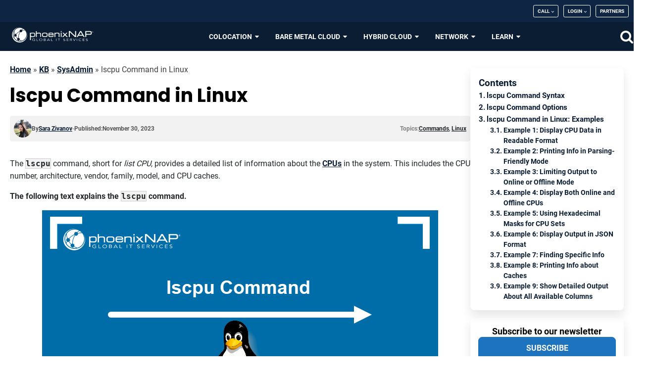

--- FILE ---
content_type: text/html; charset=UTF-8
request_url: https://phoenixnap.com/kb/lscpu
body_size: 85812
content:
<!DOCTYPE html>
<html lang="en-US" >
<head>
<meta charset="UTF-8">
<meta name="viewport" content="width=device-width, initial-scale=1.0">
<!-- WP_HEAD() START -->
<meta name='robots' content='index, follow, max-image-preview:large, max-snippet:-1, max-video-preview:-1' />

<!-- Google Tag Manager for WordPress by gtm4wp.com -->
<script data-cfasync="false" data-pagespeed-no-defer>
	var gtm4wp_datalayer_name = "dataLayer";
	var dataLayer = dataLayer || [];
</script>
<!-- End Google Tag Manager for WordPress by gtm4wp.com -->
	<!-- This site is optimized with the Yoast SEO Premium plugin v26.8 (Yoast SEO v26.8) - https://yoast.com/product/yoast-seo-premium-wordpress/ -->
	<title>lscpu Command in Linux | phoenixNAP KB</title>
<link data-rocket-prefetch href="https://www.googletagmanager.com" rel="dns-prefetch">
<link data-rocket-prefetch href="https://widget.clym-sdk.net" rel="dns-prefetch">
<link data-rocket-prefetch href="https://widget-next.clym-sdk.net" rel="dns-prefetch">
<style id="wpr-usedcss">:where(.wp-block-button__link){border-radius:9999px;box-shadow:none;padding:calc(.667em + 2px) calc(1.333em + 2px);text-decoration:none}:root :where(.wp-block-button .wp-block-button__link.is-style-outline),:root :where(.wp-block-button.is-style-outline>.wp-block-button__link){border:2px solid;padding:.667em 1.333em}:root :where(.wp-block-button .wp-block-button__link.is-style-outline:not(.has-text-color)),:root :where(.wp-block-button.is-style-outline>.wp-block-button__link:not(.has-text-color)){color:currentColor}:root :where(.wp-block-button .wp-block-button__link.is-style-outline:not(.has-background)),:root :where(.wp-block-button.is-style-outline>.wp-block-button__link:not(.has-background)){background-color:initial;background-image:none}:where(.wp-block-calendar table:not(.has-background) th){background:#ddd}.wp-block-code{box-sizing:border-box}.wp-block-code code{display:block;font-family:inherit;overflow-wrap:break-word;white-space:pre-wrap}.wp-block-columns{align-items:normal!important;box-sizing:border-box;display:flex;flex-wrap:wrap!important}@media (min-width:782px){.wp-block-columns{flex-wrap:nowrap!important}}@media (max-width:781px){.wp-block-columns:not(.is-not-stacked-on-mobile)>.wp-block-column{flex-basis:100%!important}}@media (min-width:782px){.wp-block-columns:not(.is-not-stacked-on-mobile)>.wp-block-column{flex-basis:0;flex-grow:1}.wp-block-columns:not(.is-not-stacked-on-mobile)>.wp-block-column[style*=flex-basis]{flex-grow:0}}:where(.wp-block-columns){margin-bottom:1.75em}:where(.wp-block-columns.has-background){padding:1.25em 2.375em}.wp-block-column{flex-grow:1;min-width:0;overflow-wrap:break-word;word-break:break-word}:where(.wp-block-post-comments input[type=submit]){border:none}:where(.wp-block-cover-image:not(.has-text-color)),:where(.wp-block-cover:not(.has-text-color)){color:#fff}:where(.wp-block-cover-image.is-light:not(.has-text-color)),:where(.wp-block-cover.is-light:not(.has-text-color)){color:#000}:root :where(.wp-block-cover h1:not(.has-text-color)),:root :where(.wp-block-cover h2:not(.has-text-color)),:root :where(.wp-block-cover h3:not(.has-text-color)),:root :where(.wp-block-cover h4:not(.has-text-color)),:root :where(.wp-block-cover h5:not(.has-text-color)),:root :where(.wp-block-cover h6:not(.has-text-color)),:root :where(.wp-block-cover p:not(.has-text-color)){color:inherit}:where(.wp-block-file){margin-bottom:1.5em}:where(.wp-block-file__button){border-radius:2em;display:inline-block;padding:.5em 1em}:where(.wp-block-file__button):is(a):active,:where(.wp-block-file__button):is(a):focus,:where(.wp-block-file__button):is(a):hover,:where(.wp-block-file__button):is(a):visited{box-shadow:none;color:#fff;opacity:.85;text-decoration:none}.wp-block-group{box-sizing:border-box}:where(.wp-block-group.wp-block-group-is-layout-constrained){position:relative}.wp-block-image a{display:inline-block}.wp-block-image img{box-sizing:border-box;height:auto;max-width:100%;vertical-align:bottom}@media (prefers-reduced-motion:no-preference){.wp-block-image img.hide{visibility:hidden}.wp-block-image img.show{animation:.4s show-content-image}}.wp-block-image.aligncenter{text-align:center}.wp-block-image .aligncenter,.wp-block-image.aligncenter{display:table}.wp-block-image .aligncenter{margin-left:auto;margin-right:auto}.wp-block-image :where(figcaption){margin-bottom:1em;margin-top:.5em}:root :where(.wp-block-image.is-style-rounded img,.wp-block-image .is-style-rounded img){border-radius:9999px}.wp-block-image figure{margin:0}@keyframes show-content-image{0%{visibility:hidden}99%{visibility:hidden}to{visibility:visible}}:where(.wp-block-latest-comments:not([style*=line-height] .wp-block-latest-comments__comment)){line-height:1.1}:where(.wp-block-latest-comments:not([style*=line-height] .wp-block-latest-comments__comment-excerpt p)){line-height:1.8}:root :where(.wp-block-latest-posts.is-grid){padding:0}:root :where(.wp-block-latest-posts.wp-block-latest-posts__list){padding-left:0}ul{box-sizing:border-box}:root :where(.wp-block-list.has-background){padding:1.25em 2.375em}:where(.wp-block-navigation.has-background .wp-block-navigation-item a:not(.wp-element-button)),:where(.wp-block-navigation.has-background .wp-block-navigation-submenu a:not(.wp-element-button)){padding:.5em 1em}:where(.wp-block-navigation .wp-block-navigation__submenu-container .wp-block-navigation-item a:not(.wp-element-button)),:where(.wp-block-navigation .wp-block-navigation__submenu-container .wp-block-navigation-submenu a:not(.wp-element-button)),:where(.wp-block-navigation .wp-block-navigation__submenu-container .wp-block-navigation-submenu button.wp-block-navigation-item__content),:where(.wp-block-navigation .wp-block-navigation__submenu-container .wp-block-pages-list__item button.wp-block-navigation-item__content){padding:.5em 1em}:root :where(p.has-background){padding:1.25em 2.375em}:where(p.has-text-color:not(.has-link-color)) a{color:inherit}:where(.wp-block-post-comments-form) input:not([type=submit]),:where(.wp-block-post-comments-form) textarea{border:1px solid #949494;font-family:inherit;font-size:1em}:where(.wp-block-post-comments-form) input:where(:not([type=submit]):not([type=checkbox])),:where(.wp-block-post-comments-form) textarea{padding:calc(.667em + 2px)}:where(.wp-block-post-excerpt){box-sizing:border-box;margin-bottom:var(--wp--style--block-gap);margin-top:var(--wp--style--block-gap)}:where(.wp-block-preformatted.has-background){padding:1.25em 2.375em}:where(.wp-block-search__button){border:1px solid #ccc;padding:6px 10px}:where(.wp-block-search__input){font-family:inherit;font-size:inherit;font-style:inherit;font-weight:inherit;letter-spacing:inherit;line-height:inherit;text-transform:inherit}:where(.wp-block-search__button-inside .wp-block-search__inside-wrapper){border:1px solid #949494;box-sizing:border-box;padding:4px}:where(.wp-block-search__button-inside .wp-block-search__inside-wrapper) .wp-block-search__input{border:none;border-radius:0;padding:0 4px}:where(.wp-block-search__button-inside .wp-block-search__inside-wrapper) .wp-block-search__input:focus{outline:0}:where(.wp-block-search__button-inside .wp-block-search__inside-wrapper) :where(.wp-block-search__button){padding:4px 8px}:root :where(.wp-block-separator.is-style-dots){height:auto;line-height:1;text-align:center}:root :where(.wp-block-separator.is-style-dots):before{color:currentColor;content:"···";font-family:serif;font-size:1.5em;letter-spacing:2em;padding-left:2em}:root :where(.wp-block-site-logo.is-style-rounded){border-radius:9999px}:where(.wp-block-social-links:not(.is-style-logos-only)) .wp-social-link{background-color:#f0f0f0;color:#444}:where(.wp-block-social-links:not(.is-style-logos-only)) .wp-social-link-amazon{background-color:#f90;color:#fff}:where(.wp-block-social-links:not(.is-style-logos-only)) .wp-social-link-bandcamp{background-color:#1ea0c3;color:#fff}:where(.wp-block-social-links:not(.is-style-logos-only)) .wp-social-link-behance{background-color:#0757fe;color:#fff}:where(.wp-block-social-links:not(.is-style-logos-only)) .wp-social-link-bluesky{background-color:#0a7aff;color:#fff}:where(.wp-block-social-links:not(.is-style-logos-only)) .wp-social-link-codepen{background-color:#1e1f26;color:#fff}:where(.wp-block-social-links:not(.is-style-logos-only)) .wp-social-link-deviantart{background-color:#02e49b;color:#fff}:where(.wp-block-social-links:not(.is-style-logos-only)) .wp-social-link-dribbble{background-color:#e94c89;color:#fff}:where(.wp-block-social-links:not(.is-style-logos-only)) .wp-social-link-dropbox{background-color:#4280ff;color:#fff}:where(.wp-block-social-links:not(.is-style-logos-only)) .wp-social-link-etsy{background-color:#f45800;color:#fff}:where(.wp-block-social-links:not(.is-style-logos-only)) .wp-social-link-facebook{background-color:#0866ff;color:#fff}:where(.wp-block-social-links:not(.is-style-logos-only)) .wp-social-link-fivehundredpx{background-color:#000;color:#fff}:where(.wp-block-social-links:not(.is-style-logos-only)) .wp-social-link-flickr{background-color:#0461dd;color:#fff}:where(.wp-block-social-links:not(.is-style-logos-only)) .wp-social-link-foursquare{background-color:#e65678;color:#fff}:where(.wp-block-social-links:not(.is-style-logos-only)) .wp-social-link-github{background-color:#24292d;color:#fff}:where(.wp-block-social-links:not(.is-style-logos-only)) .wp-social-link-goodreads{background-color:#eceadd;color:#382110}:where(.wp-block-social-links:not(.is-style-logos-only)) .wp-social-link-google{background-color:#ea4434;color:#fff}:where(.wp-block-social-links:not(.is-style-logos-only)) .wp-social-link-gravatar{background-color:#1d4fc4;color:#fff}:where(.wp-block-social-links:not(.is-style-logos-only)) .wp-social-link-instagram{background-color:#f00075;color:#fff}:where(.wp-block-social-links:not(.is-style-logos-only)) .wp-social-link-lastfm{background-color:#e21b24;color:#fff}:where(.wp-block-social-links:not(.is-style-logos-only)) .wp-social-link-linkedin{background-color:#0d66c2;color:#fff}:where(.wp-block-social-links:not(.is-style-logos-only)) .wp-social-link-mastodon{background-color:#3288d4;color:#fff}:where(.wp-block-social-links:not(.is-style-logos-only)) .wp-social-link-medium{background-color:#000;color:#fff}:where(.wp-block-social-links:not(.is-style-logos-only)) .wp-social-link-meetup{background-color:#f6405f;color:#fff}:where(.wp-block-social-links:not(.is-style-logos-only)) .wp-social-link-patreon{background-color:#000;color:#fff}:where(.wp-block-social-links:not(.is-style-logos-only)) .wp-social-link-pinterest{background-color:#e60122;color:#fff}:where(.wp-block-social-links:not(.is-style-logos-only)) .wp-social-link-pocket{background-color:#ef4155;color:#fff}:where(.wp-block-social-links:not(.is-style-logos-only)) .wp-social-link-reddit{background-color:#ff4500;color:#fff}:where(.wp-block-social-links:not(.is-style-logos-only)) .wp-social-link-skype{background-color:#0478d7;color:#fff}:where(.wp-block-social-links:not(.is-style-logos-only)) .wp-social-link-snapchat{background-color:#fefc00;color:#fff;stroke:#000}:where(.wp-block-social-links:not(.is-style-logos-only)) .wp-social-link-soundcloud{background-color:#ff5600;color:#fff}:where(.wp-block-social-links:not(.is-style-logos-only)) .wp-social-link-spotify{background-color:#1bd760;color:#fff}:where(.wp-block-social-links:not(.is-style-logos-only)) .wp-social-link-telegram{background-color:#2aabee;color:#fff}:where(.wp-block-social-links:not(.is-style-logos-only)) .wp-social-link-threads{background-color:#000;color:#fff}:where(.wp-block-social-links:not(.is-style-logos-only)) .wp-social-link-tiktok{background-color:#000;color:#fff}:where(.wp-block-social-links:not(.is-style-logos-only)) .wp-social-link-tumblr{background-color:#011835;color:#fff}:where(.wp-block-social-links:not(.is-style-logos-only)) .wp-social-link-twitch{background-color:#6440a4;color:#fff}:where(.wp-block-social-links:not(.is-style-logos-only)) .wp-social-link-twitter{background-color:#1da1f2;color:#fff}:where(.wp-block-social-links:not(.is-style-logos-only)) .wp-social-link-vimeo{background-color:#1eb7ea;color:#fff}:where(.wp-block-social-links:not(.is-style-logos-only)) .wp-social-link-vk{background-color:#4680c2;color:#fff}:where(.wp-block-social-links:not(.is-style-logos-only)) .wp-social-link-wordpress{background-color:#3499cd;color:#fff}:where(.wp-block-social-links:not(.is-style-logos-only)) .wp-social-link-whatsapp{background-color:#25d366;color:#fff}:where(.wp-block-social-links:not(.is-style-logos-only)) .wp-social-link-x{background-color:#000;color:#fff}:where(.wp-block-social-links:not(.is-style-logos-only)) .wp-social-link-yelp{background-color:#d32422;color:#fff}:where(.wp-block-social-links:not(.is-style-logos-only)) .wp-social-link-youtube{background-color:red;color:#fff}:where(.wp-block-social-links.is-style-logos-only) .wp-social-link{background:0 0}:where(.wp-block-social-links.is-style-logos-only) .wp-social-link svg{height:1.25em;width:1.25em}:where(.wp-block-social-links.is-style-logos-only) .wp-social-link-amazon{color:#f90}:where(.wp-block-social-links.is-style-logos-only) .wp-social-link-bandcamp{color:#1ea0c3}:where(.wp-block-social-links.is-style-logos-only) .wp-social-link-behance{color:#0757fe}:where(.wp-block-social-links.is-style-logos-only) .wp-social-link-bluesky{color:#0a7aff}:where(.wp-block-social-links.is-style-logos-only) .wp-social-link-codepen{color:#1e1f26}:where(.wp-block-social-links.is-style-logos-only) .wp-social-link-deviantart{color:#02e49b}:where(.wp-block-social-links.is-style-logos-only) .wp-social-link-dribbble{color:#e94c89}:where(.wp-block-social-links.is-style-logos-only) .wp-social-link-dropbox{color:#4280ff}:where(.wp-block-social-links.is-style-logos-only) .wp-social-link-etsy{color:#f45800}:where(.wp-block-social-links.is-style-logos-only) .wp-social-link-facebook{color:#0866ff}:where(.wp-block-social-links.is-style-logos-only) .wp-social-link-fivehundredpx{color:#000}:where(.wp-block-social-links.is-style-logos-only) .wp-social-link-flickr{color:#0461dd}:where(.wp-block-social-links.is-style-logos-only) .wp-social-link-foursquare{color:#e65678}:where(.wp-block-social-links.is-style-logos-only) .wp-social-link-github{color:#24292d}:where(.wp-block-social-links.is-style-logos-only) .wp-social-link-goodreads{color:#382110}:where(.wp-block-social-links.is-style-logos-only) .wp-social-link-google{color:#ea4434}:where(.wp-block-social-links.is-style-logos-only) .wp-social-link-gravatar{color:#1d4fc4}:where(.wp-block-social-links.is-style-logos-only) .wp-social-link-instagram{color:#f00075}:where(.wp-block-social-links.is-style-logos-only) .wp-social-link-lastfm{color:#e21b24}:where(.wp-block-social-links.is-style-logos-only) .wp-social-link-linkedin{color:#0d66c2}:where(.wp-block-social-links.is-style-logos-only) .wp-social-link-mastodon{color:#3288d4}:where(.wp-block-social-links.is-style-logos-only) .wp-social-link-medium{color:#000}:where(.wp-block-social-links.is-style-logos-only) .wp-social-link-meetup{color:#f6405f}:where(.wp-block-social-links.is-style-logos-only) .wp-social-link-patreon{color:#000}:where(.wp-block-social-links.is-style-logos-only) .wp-social-link-pinterest{color:#e60122}:where(.wp-block-social-links.is-style-logos-only) .wp-social-link-pocket{color:#ef4155}:where(.wp-block-social-links.is-style-logos-only) .wp-social-link-reddit{color:#ff4500}:where(.wp-block-social-links.is-style-logos-only) .wp-social-link-skype{color:#0478d7}:where(.wp-block-social-links.is-style-logos-only) .wp-social-link-snapchat{color:#fff;stroke:#000}:where(.wp-block-social-links.is-style-logos-only) .wp-social-link-soundcloud{color:#ff5600}:where(.wp-block-social-links.is-style-logos-only) .wp-social-link-spotify{color:#1bd760}:where(.wp-block-social-links.is-style-logos-only) .wp-social-link-telegram{color:#2aabee}:where(.wp-block-social-links.is-style-logos-only) .wp-social-link-threads{color:#000}:where(.wp-block-social-links.is-style-logos-only) .wp-social-link-tiktok{color:#000}:where(.wp-block-social-links.is-style-logos-only) .wp-social-link-tumblr{color:#011835}:where(.wp-block-social-links.is-style-logos-only) .wp-social-link-twitch{color:#6440a4}:where(.wp-block-social-links.is-style-logos-only) .wp-social-link-twitter{color:#1da1f2}:where(.wp-block-social-links.is-style-logos-only) .wp-social-link-vimeo{color:#1eb7ea}:where(.wp-block-social-links.is-style-logos-only) .wp-social-link-vk{color:#4680c2}:where(.wp-block-social-links.is-style-logos-only) .wp-social-link-whatsapp{color:#25d366}:where(.wp-block-social-links.is-style-logos-only) .wp-social-link-wordpress{color:#3499cd}:where(.wp-block-social-links.is-style-logos-only) .wp-social-link-x{color:#000}:where(.wp-block-social-links.is-style-logos-only) .wp-social-link-yelp{color:#d32422}:where(.wp-block-social-links.is-style-logos-only) .wp-social-link-youtube{color:red}:root :where(.wp-block-social-links .wp-social-link a){padding:.25em}:root :where(.wp-block-social-links.is-style-logos-only .wp-social-link a){padding:0}:root :where(.wp-block-social-links.is-style-pill-shape .wp-social-link a){padding-left:.66667em;padding-right:.66667em}:root :where(.wp-block-tag-cloud.is-style-outline){display:flex;flex-wrap:wrap;gap:1ch}:root :where(.wp-block-tag-cloud.is-style-outline a){border:1px solid;font-size:unset!important;margin-right:0;padding:1ch 2ch;text-decoration:none!important}.wp-block-table{overflow-x:auto}.wp-block-table table{border-collapse:collapse;width:100%}.wp-block-table thead{border-bottom:3px solid}.wp-block-table td,.wp-block-table th{border:1px solid;padding:.5em}.wp-block-table .has-fixed-layout{table-layout:fixed;width:100%}.wp-block-table .has-fixed-layout td,.wp-block-table .has-fixed-layout th{word-break:break-word}.wp-block-table.aligncenter{display:table;width:auto}.wp-block-table.aligncenter td,.wp-block-table.aligncenter th{word-break:break-word}.wp-block-table.is-style-stripes{background-color:initial;border-bottom:1px solid #f0f0f0;border-collapse:inherit;border-spacing:0}.wp-block-table.is-style-stripes tbody tr:nth-child(odd){background-color:#f0f0f0}.wp-block-table.is-style-stripes td,.wp-block-table.is-style-stripes th{border-color:#0000}:root :where(.wp-block-table-of-contents){box-sizing:border-box}:where(.wp-block-term-description){box-sizing:border-box;margin-bottom:var(--wp--style--block-gap);margin-top:var(--wp--style--block-gap)}:where(pre.wp-block-verse){font-family:inherit}:root{--wp--preset--font-size--normal:16px;--wp--preset--font-size--huge:42px}.has-text-align-center{text-align:center}.aligncenter{clear:both}.screen-reader-text{border:0;clip:rect(1px,1px,1px,1px);clip-path:inset(50%);height:1px;margin:-1px;overflow:hidden;padding:0;position:absolute;width:1px;word-wrap:normal!important}.screen-reader-text:focus{background-color:#ddd;clip:auto!important;clip-path:none;color:#444;display:block;font-size:1em;height:auto;left:5px;line-height:normal;padding:15px 23px 14px;text-decoration:none;top:5px;width:auto;z-index:100000}html :where(.has-border-color){border-style:solid}html :where([style*=border-top-color]){border-top-style:solid}html :where([style*=border-right-color]){border-right-style:solid}html :where([style*=border-bottom-color]){border-bottom-style:solid}html :where([style*=border-left-color]){border-left-style:solid}html :where([style*=border-width]){border-style:solid}html :where([style*=border-top-width]){border-top-style:solid}html :where([style*=border-right-width]){border-right-style:solid}html :where([style*=border-bottom-width]){border-bottom-style:solid}html :where([style*=border-left-width]){border-left-style:solid}html :where(img[class*=wp-image-]){height:auto;max-width:100%}:where(figure){margin:0 0 1em}html :where(.is-position-sticky){--wp-admin--admin-bar--position-offset:var(--wp-admin--admin-bar--height,0px)}@media screen and (max-width:600px){html :where(.is-position-sticky){--wp-admin--admin-bar--position-offset:0px}}.wp-block-ctc-copy-button{font-size:14px;line-height:normal;padding:8px 16px;border-width:1px;border-style:solid;border-color:inherit;border-radius:4px;cursor:pointer;display:inline-block}.ctc-copy-button-textarea{display:none!important}.wp-block-ctc-copy-icon .ctc-block-copy-icon{background:rgba(0,0,0,0);padding:0;margin:0;position:relative;cursor:pointer}.wp-block-ctc-copy-icon .ctc-block-copy-icon svg{height:1em;width:1em}.wp-block-ctc-copy-icon .ctc-block-copy-icon::after{position:absolute;content:attr(aria-label);padding:.5em .75em;right:100%;color:#fff;background:#24292f;font-size:11px;border-radius:6px;line-height:1;right:100%;bottom:50%;margin-right:6px;-webkit-transform:translateY(50%);transform:translateY(50%)}.wp-block-ctc-copy-icon .ctc-block-copy-icon::before{content:"";top:50%;bottom:50%;left:-7px;margin-top:-6px;border:6px solid transparent;border-left-color:#24292f;position:absolute}.wp-block-ctc-copy-icon .ctc-block-copy-icon::after,.wp-block-ctc-copy-icon .ctc-block-copy-icon::before{opacity:0;visibility:hidden;-webkit-transition:opacity .2s ease-in-out,visibility .2s ease-in-out;transition:opacity .2s ease-in-out,visibility .2s ease-in-out}.wp-block-ctc-copy-icon .ctc-block-copy-icon.copied::after,.wp-block-ctc-copy-icon .ctc-block-copy-icon.copied::before{opacity:1;visibility:visible;-webkit-transition:opacity .2s ease-in-out,visibility .2s ease-in-out;transition:opacity .2s ease-in-out,visibility .2s ease-in-out}.ctc-copy-icon-textarea{display:none!important}:root{--wp--preset--aspect-ratio--square:1;--wp--preset--aspect-ratio--4-3:4/3;--wp--preset--aspect-ratio--3-4:3/4;--wp--preset--aspect-ratio--3-2:3/2;--wp--preset--aspect-ratio--2-3:2/3;--wp--preset--aspect-ratio--16-9:16/9;--wp--preset--aspect-ratio--9-16:9/16;--wp--preset--color--black:#000000;--wp--preset--color--cyan-bluish-gray:#abb8c3;--wp--preset--color--white:#ffffff;--wp--preset--color--pale-pink:#f78da7;--wp--preset--color--vivid-red:#cf2e2e;--wp--preset--color--luminous-vivid-orange:#ff6900;--wp--preset--color--luminous-vivid-amber:#fcb900;--wp--preset--color--light-green-cyan:#7bdcb5;--wp--preset--color--vivid-green-cyan:#00d084;--wp--preset--color--pale-cyan-blue:#8ed1fc;--wp--preset--color--vivid-cyan-blue:#0693e3;--wp--preset--color--vivid-purple:#9b51e0;--wp--preset--gradient--vivid-cyan-blue-to-vivid-purple:linear-gradient(135deg,rgba(6, 147, 227, 1) 0%,rgb(155, 81, 224) 100%);--wp--preset--gradient--light-green-cyan-to-vivid-green-cyan:linear-gradient(135deg,rgb(122, 220, 180) 0%,rgb(0, 208, 130) 100%);--wp--preset--gradient--luminous-vivid-amber-to-luminous-vivid-orange:linear-gradient(135deg,rgba(252, 185, 0, 1) 0%,rgba(255, 105, 0, 1) 100%);--wp--preset--gradient--luminous-vivid-orange-to-vivid-red:linear-gradient(135deg,rgba(255, 105, 0, 1) 0%,rgb(207, 46, 46) 100%);--wp--preset--gradient--very-light-gray-to-cyan-bluish-gray:linear-gradient(135deg,rgb(238, 238, 238) 0%,rgb(169, 184, 195) 100%);--wp--preset--gradient--cool-to-warm-spectrum:linear-gradient(135deg,rgb(74, 234, 220) 0%,rgb(151, 120, 209) 20%,rgb(207, 42, 186) 40%,rgb(238, 44, 130) 60%,rgb(251, 105, 98) 80%,rgb(254, 248, 76) 100%);--wp--preset--gradient--blush-light-purple:linear-gradient(135deg,rgb(255, 206, 236) 0%,rgb(152, 150, 240) 100%);--wp--preset--gradient--blush-bordeaux:linear-gradient(135deg,rgb(254, 205, 165) 0%,rgb(254, 45, 45) 50%,rgb(107, 0, 62) 100%);--wp--preset--gradient--luminous-dusk:linear-gradient(135deg,rgb(255, 203, 112) 0%,rgb(199, 81, 192) 50%,rgb(65, 88, 208) 100%);--wp--preset--gradient--pale-ocean:linear-gradient(135deg,rgb(255, 245, 203) 0%,rgb(182, 227, 212) 50%,rgb(51, 167, 181) 100%);--wp--preset--gradient--electric-grass:linear-gradient(135deg,rgb(202, 248, 128) 0%,rgb(113, 206, 126) 100%);--wp--preset--gradient--midnight:linear-gradient(135deg,rgb(2, 3, 129) 0%,rgb(40, 116, 252) 100%);--wp--preset--font-size--small:13px;--wp--preset--font-size--medium:20px;--wp--preset--font-size--large:36px;--wp--preset--font-size--x-large:42px;--wp--preset--spacing--20:0.44rem;--wp--preset--spacing--30:0.67rem;--wp--preset--spacing--40:1rem;--wp--preset--spacing--50:1.5rem;--wp--preset--spacing--60:2.25rem;--wp--preset--spacing--70:3.38rem;--wp--preset--spacing--80:5.06rem;--wp--preset--shadow--natural:6px 6px 9px rgba(0, 0, 0, .2);--wp--preset--shadow--deep:12px 12px 50px rgba(0, 0, 0, .4);--wp--preset--shadow--sharp:6px 6px 0px rgba(0, 0, 0, .2);--wp--preset--shadow--outlined:6px 6px 0px -3px rgba(255, 255, 255, 1),6px 6px rgba(0, 0, 0, 1);--wp--preset--shadow--crisp:6px 6px 0px rgba(0, 0, 0, 1)}:where(.is-layout-flex){gap:.5em}:where(.is-layout-grid){gap:.5em}body .is-layout-flex{display:flex}.is-layout-flex{flex-wrap:wrap;align-items:center}.is-layout-flex>:is(*,div){margin:0}:where(.wp-block-post-template.is-layout-flex){gap:1.25em}:where(.wp-block-post-template.is-layout-grid){gap:1.25em}:where(.wp-block-columns.is-layout-flex){gap:2em}:where(.wp-block-columns.is-layout-grid){gap:2em}:root :where(.wp-block-pullquote){font-size:1.5em;line-height:1.6}pre.wp-block-code code{color:#f8f8f2;padding-left:0;border:none;overflow-x:initial}code[class*=language-],pre[class*=language-]{color:#f8f8f2;background:0 0;font-family:Hack,'Fira Code',Consolas,Monaco,'Andale Mono','Ubuntu Mono',monospace;text-align:left;white-space:pre;word-spacing:normal;word-break:normal;word-wrap:normal;line-height:1.5;-moz-tab-size:4;-o-tab-size:4;tab-size:4;-webkit-hyphens:none;-moz-hyphens:none;-ms-hyphens:none;hyphens:none}pre.wp-block-code{background:#2e3440;overflow:auto}:where(pre.wp-block-code){padding:1em;margin:.5em auto;border-radius:.3em}.token.cdata,.token.comment{color:#636f88}.token.punctuation{color:#81a1c1}.namespace{opacity:.7}.token.property,.token.symbol,.token.tag{color:#81a1c1}.token.number{color:#b48ead}.token.boolean{color:#81a1c1}.token.attr-name,.token.char,.token.selector,.token.string{color:#a3be8c}.style .token.string,.token.entity,.token.operator,.token.url{color:#81a1c1}.token.attr-value,.token.class-name,.token.function{color:#88c0d0}.token.keyword{color:#81a1c1}.token.entity{cursor:help}pre.line-numbers{position:relative;padding-left:3.8em;counter-reset:linenumber}pre.line-numbers>code{position:relative;padding-top:0!important}.line-numbers .line-numbers-rows{position:absolute;pointer-events:none;top:0;font-size:100%;left:-3.8em;width:3em;letter-spacing:-1px;border-right:0;-webkit-user-select:none;-moz-user-select:none;-ms-user-select:none;user-select:none}.line-numbers-rows>span{pointer-events:none;display:block;counter-increment:linenumber}.line-numbers-rows>span:before{content:counter(linenumber);color:#5c6370;display:block;padding-right:.8em;text-align:right}.prism-titlename{margin:-16px -16px 24px;padding:4px 16px;font-family:-apple-system,BlinkMacSystemFont,'Segoe UI',Roboto,Oxygen-Sans,Ubuntu,Cantarell,'Helvetica Neue',sans-serif;font-weight:700;color:#ebcb8b;background-color:#383c44}.copy-the-code-inside-wrap .copy-the-code-button{position:absolute;right:0;top:0}.copy-the-code-wrap{display:block;position:relative}.copy-the-code-wrap .copy-the-code-button{background:#e1e3e8;padding:10px 20px;cursor:pointer;box-shadow:none;color:#424242;font-size:14px;font-weight:400;border-radius:0;text-transform:capitalize;border:none;outline:0}.copy-the-code-wrap .copy-the-code-button:hover{background:#d0d1d6}.copy-the-code-outside+*{margin-top:0}.copy-the-code-outside{text-align:right}.copy-the-code-wrap .copy-the-code-target{margin-top:0}.copy-the-code-shortcode svg{height:16px;width:16px;fill:#424242}.copy-the-code-shortcode{cursor:pointer}.ctc-inline-copy{display:inline-flex;align-items:center;gap:.5em;position:relative;cursor:pointer}.ctc-inline-copy::before{content:"";top:50%;bottom:50%;left:-7px;margin-top:-6px;border:6px solid transparent;border-left-color:#24292f;position:absolute}.ctc-inline-copy::after{position:absolute;content:attr(aria-label);padding:.5em .75em;right:100%;color:#fff;background:#24292f;font-size:11px;border-radius:6px;line-height:1;right:100%;bottom:50%;margin-right:6px;transform:translateY(50%);min-width:60px}.ctc-inline-copy::after,.ctc-inline-copy::before{opacity:0;visibility:hidden;transition:opacity .2s ease-in-out,visibility .2s ease-in-out}.copied.ctc-inline-copy::after,.copied.ctc-inline-copy::before{opacity:1;visibility:visible;transition:opacity .2s ease-in-out,visibility .2s ease-in-out}.menu-item a img,img.menu-image-title-after{border:none;box-shadow:none;vertical-align:middle;width:auto;display:inline}.menu-image-title-after.menu-image-not-hovered img{padding-right:10px}.menu-image-title-after.menu-image-title{padding-left:10px}.dashicons-before:before{font-family:dashicons;display:inline-block;line-height:1;font-weight:400;font-style:normal;speak:never;text-decoration:inherit;text-transform:none;text-rendering:auto;-webkit-font-smoothing:antialiased;-moz-osx-font-smoothing:grayscale;width:20px;height:20px;font-size:20px;vertical-align:top;text-align:center;transition:color .1s ease-in}.dashicons-arrow-down-alt2:before{content:"\f347"}.dashicons-menu:before{content:"\f333"}.screen-reader-text{clip:rect(1px,1px,1px,1px);height:1px;overflow:hidden;position:absolute!important;width:1px;word-wrap:normal!important;border:0}.menu .menu-item:focus{position:static}.menu .menu-item.sfHover>ul.sub-menu,.menu .menu-item>a:focus+ul.sub-menu{left:auto;opacity:1}.genesis-responsive-menu{display:none;padding-bottom:15px;position:relative}.menu-toggle,.sub-menu-toggle{background-color:transparent;border-width:0;color:#333;display:block;margin:0 auto;overflow:hidden;text-align:center;visibility:visible}.menu-toggle:focus,.menu-toggle:hover,.sub-menu-toggle:focus,.sub-menu-toggle:hover{background-color:transparent;border-width:0}.menu-toggle{float:right;line-height:20px;margin-bottom:10px;margin-top:10px;padding:15px 0;position:relative;z-index:1000;font-weight:600;cursor:pointer;font-size:14px}.menu-toggle::before{float:left;margin-right:5px;position:relative;text-rendering:auto;top:1px}.sub-menu-toggle{float:right;padding:9px 10px;position:absolute;right:0;top:0;z-index:100}.sub-menu .sub-menu-toggle{padding:12px 10px}.sub-menu-toggle::before{display:inline-block;text-rendering:auto;-webkit-transform:rotate(0);transform:rotate(0);-webkit-transition:-webkit-transform .25s ease-in-out;transition:-webkit-transform .25s ease-in-out;transition:transform .25s ease-in-out;transition:transform .25s ease-in-out,-webkit-transform .25s ease-in-out}.sub-menu-toggle.activated::before{-webkit-transform:rotate(180deg);transform:rotate(180deg)}.nav-primary{clear:left;width:100%}.hamburger{padding:15px;display:-webkit-box;display:-ms-flexbox;display:flex;cursor:pointer;-webkit-transition-property:opacity,-webkit-filter;transition-property:opacity,-webkit-filter;transition-property:opacity,filter;transition-property:opacity,filter,-webkit-filter;-webkit-transition-duration:.15s;transition-duration:.15s;-webkit-transition-timing-function:linear;transition-timing-function:linear;font:inherit;color:inherit;text-transform:none;background-color:transparent;border:0;margin:10px 0 0;overflow:visible}.hamburger:hover{opacity:.7}@media only screen and (min-width:960px){.genesis-responsive-menu{display:block;padding-top:15px}.menu-toggle,.sub-menu-toggle{display:none;visibility:hidden}.menu-item.menu-item-has-children>a>span::after{width:6px;height:6px;margin-left:8px;border-right:1px solid;border-top:1px solid;-webkit-transform:rotate(135deg);transform:rotate(135deg);content:"";display:inline-block}.sub-menu .menu-item.menu-item-has-children>a>span{-webkit-box-pack:justify;-ms-flex-pack:justify;justify-content:space-between}.sub-menu .menu-item.menu-item-has-children>a>span::after{-webkit-transform:rotate(45deg);transform:rotate(45deg)}.sub-menu-toggle::before{width:14px;height:14px;font-size:14px}.sub-menu .sub-menu-toggle{display:none}.nav-primary{clear:none;float:right;width:auto;position:static;padding:15px 0;border-bottom:none;background-color:transparent}.top-menu-item>a.menu-image-title-after>span>img.menu-image{display:none}.top-menu-item>a.menu-image-title-after>img.menu-image{display:none}.menu-item.menu-item-has-children>a>span::after{display:none}ul#menu-top-menu li#menu-item-161829 ul.sub-menu{left:auto;right:0}.menu-item.menu-item-has-children>a>span::after{margin-bottom:3px}}@media only screen and (max-width:960px){.mobile-search #searchform input[type=text]{height:36px;line-height:1}.mobile-search #searchform input[type=submit]{-webkit-appearance:unset;background-color:#0074db;height:36px;border:none;padding:5px 10px;color:#fff;line-height:1}}button,input{overflow:visible}progress,video{display:inline-block}progress{vertical-align:baseline}[type=checkbox],[type=radio],legend{box-sizing:border-box;padding:0}html{line-height:1.15;-ms-text-size-adjust:100%;-webkit-text-size-adjust:100%}body,h1,h2,h3{margin:0}article,figure,footer,header,menu,nav,section{display:block}figure{margin:1em 40px}code,pre{font-family:monospace,monospace;font-size:1em}a{background-color:transparent;-webkit-text-decoration-skip:objects}strong{font-weight:bolder}img{border-style:none}svg:not(:root){overflow:hidden}button,input,optgroup,select,textarea{font-size:100%;line-height:1.15;margin:0}button,select{text-transform:none}[type=submit],button,html [type=button]{-webkit-appearance:button}[type=button]::-moz-focus-inner,[type=submit]::-moz-focus-inner,button::-moz-focus-inner{border-style:none;padding:0}[type=button]:-moz-focusring,[type=submit]:-moz-focusring,button:-moz-focusring{outline:ButtonText dotted 1px}fieldset{padding:.35em .75em .625em}legend{color:inherit;display:table;max-width:100%;white-space:normal}textarea{overflow:auto}[type=number]::-webkit-inner-spin-button,[type=number]::-webkit-outer-spin-button{height:auto}[type=search]{-webkit-appearance:textfield;outline-offset:-2px}[type=search]::-webkit-search-cancel-button,[type=search]::-webkit-search-decoration{-webkit-appearance:none}::-webkit-file-upload-button{-webkit-appearance:button;font:inherit}[hidden],template{display:none}html{box-sizing:border-box}body{font-size:16px;color:#404040}body.oxygen-aos-enabled{overflow-x:hidden}*,::after,::before{box-sizing:inherit}.ct-section-inner-wrap{margin-left:auto;margin-right:auto;height:100%;min-height:inherit}div.ct-fancy-icon{display:inline-flex;border-radius:50%}.ct-fancy-icon>svg{fill:currentColor}.oxy-nav-menu-list{display:flex;padding:0;margin:0}.oxy-nav-menu .oxy-nav-menu-list li.menu-item{list-style-type:none;display:flex;flex-direction:column}.oxy-nav-menu .oxy-nav-menu-list li.menu-item a{text-decoration:none;border-style:solid;border-width:0;transition-timing-function:ease-in-out;transition-property:background-color,color,border-color;border-color:transparent}.oxy-nav-menu .oxy-nav-menu-list li.menu-item:focus-within>a,.oxy-nav-menu .oxy-nav-menu-list li.menu-item:hover>a{border-color:currentColor}.oxy-nav-menu .menu-item,.oxy-nav-menu .sub-menu{position:relative}.oxy-nav-menu .menu-item .sub-menu{padding:0;flex-direction:column;white-space:nowrap;transition-timing-function:ease-in-out;transition-property:visibility,opacity;visibility:hidden;opacity:0;display:flex;position:absolute;top:100%}.oxy-nav-menu .sub-menu .sub-menu,.oxy-nav-menu.oxy-nav-menu-vertical .sub-menu{left:100%;top:0}.oxy-nav-menu .menu-item:focus-within>.sub-menu,.oxy-nav-menu .menu-item:hover>.sub-menu{visibility:visible;opacity:1}.oxy-nav-menu .sub-menu li.menu-item{flex-direction:column}.oxy-menu-toggle{cursor:pointer;display:none}.oxy-nav-menu.oxy-nav-menu-open{width:100%;position:fixed;top:0;right:0;left:0;bottom:0;display:flex;align-items:center;justify-content:center;flex-direction:column;overflow:auto;z-index:2147483642!important;background-color:#fff}.oxy-nav-menu.oxy-nav-menu-open>div:last-child{max-height:100%;overflow:auto;padding-top:2em;padding-bottom:2em;width:100%}.oxy-nav-menu-prevent-overflow{overflow:hidden;height:100%}.oxy-nav-menu.oxy-nav-menu-open .oxy-menu-toggle{display:initial}.oxy-nav-menu.oxy-nav-menu-open .oxy-nav-menu-list{flex-direction:column!important;width:100%}.oxy-nav-menu.oxy-nav-menu-open .oxy-nav-menu-list .menu-item a{text-align:center;border:0!important;background-color:transparent!important;justify-content:center}.oxy-nav-menu.oxy-nav-menu-open .oxy-nav-menu-hamburger-wrap{position:absolute;top:20px;right:20px;z-index:1}.oxy-nav-menu:not(.oxy-nav-menu-open) .sub-menu{background-color:#fff;z-index:2147483641}.oxy-nav-menu.oxy-nav-menu-open .menu-item .sub-menu,.oxy-nav-menu.oxy-nav-menu-open .menu-item-has-children>a::after{display:none}.oxy-nav-menu.oxy-nav-menu-open a:not([href]){display:none}.oxy-nav-menu-hamburger-wrap{display:flex;align-items:center;justify-content:center}.oxy-nav-menu-hamburger{display:flex;justify-content:space-between;flex-direction:column}.oxy-nav-menu-hamburger-line{border-radius:2px}.oxy-nav-menu-open .oxy-nav-menu-hamburger{transform:rotate(45deg)}.oxy-nav-menu-open .oxy-nav-menu-hamburger .oxy-nav-menu-hamburger-line{display:none}.oxy-nav-menu-open .oxy-nav-menu-hamburger .oxy-nav-menu-hamburger-line:first-child{display:initial;position:relative}.oxy-nav-menu-open .oxy-nav-menu-hamburger .oxy-nav-menu-hamburger-line:last-child{display:initial;position:relative;transform:rotate(90deg)}.oxy-nav-menu .menu-item a{display:flex;align-items:center}.oxy-nav-menu.oxy-nav-menu-vertical .menu-item a{flex-direction:row}.oxy-nav-menu-dropdowns.oxy-nav-menu-dropdown-arrow .menu-item-has-children>a::after{width:.35em;height:.35em;margin-left:.5em;border-right:.1em solid;border-top:.1em solid;transform:rotate(135deg);content:""}.oxy-nav-menu-dropdowns.oxy-nav-menu-dropdown-arrow .sub-menu .menu-item-has-children>a::after,.oxy-nav-menu-dropdowns.oxy-nav-menu-dropdown-arrow.oxy-nav-menu-vertical .menu-item-has-children>a::after{transform:rotate(45deg)}.oxy-stock-content-styles .aligncenter{margin-left:auto;margin-right:auto}.oxy-stock-content-styles img{max-width:100%}[data-aos][data-aos=""]{transition-duration:0s!important}body.oxy-modal-active{height:100vh;overflow-y:hidden;position:fixed;right:0;left:0}.oxy-modal-backdrop{display:flex;align-items:center;justify-content:center}body:not(.oxygen-builder-body) .oxy-modal-backdrop{display:none}.oxy-modal-backdrop.live{position:fixed;top:0;left:0;width:100%;height:100%;z-index:1400}.oxy-modal-backdrop.hidden{display:none}.oxy-modal-backdrop.left{flex-direction:column;align-items:flex-start}.oxy-modal-backdrop.right{flex-direction:column;align-items:flex-end}.oxy-modal-backdrop.top{flex-direction:row;align-items:flex-start}.oxy-modal-backdrop .ct-modal{background-color:#fff;max-height:100vh;overflow-y:auto}#was-this-helpful{background-color:rgba(0,0,0,.05);margin-top:1em;padding:1.2em;border-radius:.2em;text-align:center;display:-webkit-box;display:-webkit-flex;display:-ms-flexbox;display:flex;-webkit-box-align:center;-webkit-align-items:center;-ms-flex-align:center;align-items:center;-webkit-box-pack:center;-webkit-justify-content:center;-ms-flex-pack:center;justify-content:center}#was-this-helpful *{-webkit-transition:background-color .2s,box-shadow .2s;transition:background-color .2s,box-shadow .2s}#wthf-title,#wthf-yes-no{display:inline-block}#wthf-title{padding-right:2em}#wthf-yes-no span{padding:.4em .8em;border-radius:.2em;background-color:rgba(255,255,255,.9);color:#1a73e8;cursor:pointer;font-size:.9em;-webkit-box-shadow:0 0 6px 0 rgba(0,0,0,.1);-moz-box-shadow:0 0 6px 0 rgba(0,0,0,.1);box-shadow:0 0 6px 0 rgba(0,0,0,.1)}#wthf-yes-no span:hover{background-color:#fff;-webkit-box-shadow:0 0 6px 0 rgba(0,0,0,.3);-moz-box-shadow:0 0 6px 0 rgba(0,0,0,.3);box-shadow:0 0 6px 0 rgba(0,0,0,.3)}#wthf-yes-no span:active{background-color:#fff;-webkit-box-shadow:0 0 6px 0 rgba(0,0,0,.5);-moz-box-shadow:0 0 6px 0 rgba(0,0,0,.5);box-shadow:0 0 6px 0 rgba(0,0,0,.5)}#wthf-yes-no span:first-child{margin-right:.4em}#wthf-yes-no span:last-child{margin-left:.4em}#was-this-helpful.wthf-disabled{pointer-events:none;position:relative}#was-this-helpful.wthf-disabled *{opacity:0}#was-this-helpful.wthf-disabled:after{content:attr(data-thank-text);display:block;position:absolute}#ez-toc-container{background:#f9f9f9;border:1px solid #aaa;border-radius:4px;-webkit-box-shadow:0 1px 1px rgba(0,0,0,.05);box-shadow:0 1px 1px rgba(0,0,0,.05);display:table;margin-bottom:1em;padding:10px 20px 10px 10px;position:relative;width:auto}div.ez-toc-widget-container{padding:0;position:relative}div.ez-toc-widget-container ul{display:block}div.ez-toc-widget-container li{border:none;padding:0}div.ez-toc-widget-container ul.ez-toc-list{padding:10px}#ez-toc-container ul ul{margin-left:1.5em}#ez-toc-container li,#ez-toc-container ul{padding:0}#ez-toc-container li,#ez-toc-container ul,#ez-toc-container ul li,div.ez-toc-widget-container,div.ez-toc-widget-container li{background:0 0;list-style:none;line-height:1.6;margin:0;overflow:hidden;z-index:1}#ez-toc-container .ez-toc-title{text-align:left;line-height:1.45;margin:0;padding:0}.ez-toc-title-container{display:table;width:100%}.ez-toc-title,.ez-toc-title-toggle{display:inline;text-align:left;vertical-align:middle}#ez-toc-container div.ez-toc-title-container+ul.ez-toc-list{margin-top:1em}#ez-toc-container a{color:#444;box-shadow:none;text-decoration:none;text-shadow:none;display:inline-flex;align-items:stretch;flex-wrap:nowrap}#ez-toc-container a:visited{color:#9f9f9f}#ez-toc-container a:hover{text-decoration:underline}#ez-toc-container a.ez-toc-toggle{display:flex;align-items:center}.ez-toc-widget-container ul.ez-toc-list li::before{content:' ';position:absolute;left:0;right:0;height:30px;line-height:30px;z-index:-1}.ez-toc-widget-container ul.ez-toc-list li.active{background-color:#ededed}.ez-toc-widget-container li.active>a{font-weight:900}#ez-toc-container input,.ez-toc-toggle #item{position:absolute;left:-999em}#ez-toc-container input[type=checkbox]:checked+nav,#ez-toc-widget-container input[type=checkbox]:checked+nav{opacity:0;max-height:0;border:none;display:none}#ez-toc-container label{position:relative;cursor:pointer;display:initial}#ez-toc-container .ez-toc-toggle label{float:right;position:relative;font-size:16px;padding:0;border:1px solid #999191;border-radius:5px;cursor:pointer;left:10px;width:35px}div#ez-toc-container .ez-toc-title{display:initial}#ez-toc-container a.ez-toc-toggle{color:#444;background:inherit;border:inherit}#ez-toc-container .eztoc-toggle-hide-by-default{display:none}.ez-toc-widget-container ul li a{padding-left:10px;display:inline-flex;align-items:stretch;flex-wrap:nowrap}.ez-toc-widget-container ul.ez-toc-list li{height:auto!important}.ez-toc-container-direction{direction:ltr}.ez-toc-counter ul{counter-reset:item}.ez-toc-counter nav ul li a::before{content:counters(item, '.', decimal) '. ';display:inline-block;counter-increment:item;flex-grow:0;flex-shrink:0;margin-right:.2em;float:left}.ez-toc-widget-container ul{counter-reset:item}.ez-toc-widget-container nav ul li a::before{content:counters(item, '.', decimal) '. ';display:inline-block;counter-increment:item;flex-grow:0;flex-shrink:0;margin-right:.2em;float:left}div#ez-toc-container .ez-toc-title{font-size:120%}div#ez-toc-container .ez-toc-title{font-weight:700}div#ez-toc-container ul li{font-size:95%}div#ez-toc-container ul li{font-weight:500}div#ez-toc-container nav ul ul li{font-size:90%}div#ez-toc-container{background:#fff;border:1px solid #fff}div#ez-toc-container p.ez-toc-title{color:#0a1d33}div#ez-toc-container ul.ez-toc-list a{color:#0a1d33}div#ez-toc-container ul.ez-toc-list a:hover{color:#fc4c4c}div#ez-toc-container ul.ez-toc-list a:visited{color:#0a1d33}.fa{-moz-osx-font-smoothing:grayscale;-webkit-font-smoothing:antialiased;display:inline-block;font-style:normal;font-variant:normal;text-rendering:auto;line-height:1}.fa-lightbulb:before{content:"\f0eb"}@font-face{font-family:"Font Awesome 5 Free";font-style:normal;font-weight:900;font-display:swap;src:url(https://use.fontawesome.com/releases/v5.15.3/webfonts/fa-solid-900.eot);src:url(https://use.fontawesome.com/releases/v5.15.3/webfonts/fa-solid-900.eot?#iefix) format("embedded-opentype"),url(https://use.fontawesome.com/releases/v5.15.3/webfonts/fa-solid-900.woff2) format("woff2"),url(https://use.fontawesome.com/releases/v5.15.3/webfonts/fa-solid-900.woff) format("woff"),url(https://use.fontawesome.com/releases/v5.15.3/webfonts/fa-solid-900.ttf) format("truetype"),url(https://use.fontawesome.com/releases/v5.15.3/webfonts/fa-solid-900.svg#fontawesome) format("svg")}.fa{font-family:"Font Awesome 5 Free"}.fa{font-weight:900}@font-face{font-family:FontAwesome;font-display:swap;src:url("https://use.fontawesome.com/releases/v5.15.3/webfonts/fa-solid-900.eot"),url("https://use.fontawesome.com/releases/v5.15.3/webfonts/fa-solid-900.eot?#iefix") format("embedded-opentype"),url("https://use.fontawesome.com/releases/v5.15.3/webfonts/fa-solid-900.woff2") format("woff2"),url("https://use.fontawesome.com/releases/v5.15.3/webfonts/fa-solid-900.woff") format("woff"),url("https://use.fontawesome.com/releases/v5.15.3/webfonts/fa-solid-900.ttf") format("truetype"),url("https://use.fontawesome.com/releases/v5.15.3/webfonts/fa-solid-900.svg#fontawesome") format("svg")}.ai-viewports{--ai:1}.ai-viewport-3{display:none!important}.ai-viewport-1{display:inherit!important}@media (min-width:768px) and (max-width:979px){.ai-viewport-1{display:none!important}}#section-805-186102>.ct-section-inner-wrap{max-width:100%;padding-top:0;padding-right:0;padding-bottom:0;padding-left:0;display:flex;flex-direction:column;align-items:center;justify-content:space-between}#section-805-186102{display:block}#section-805-186102{text-align:center;background-color:#0a1d33}#section-18-186102>.ct-section-inner-wrap{display:flex;flex-direction:column;align-items:center}#section-18-186102{display:block}#section-18-186102{background-color:#0a1d33;text-align:left}#div_block-806-186102{background-color:#0d2543;width:100%;flex-direction:row;display:flex;justify-content:flex-end;align-items:center;text-align:justify;padding-top:10px;padding-bottom:10px}#div_block-808-186102{background-color:#0a1d33;width:100%;flex-direction:column;display:flex;text-align:left;align-items:center;justify-content:center}#div_block-809-186102{width:100%;flex-direction:row;display:flex;align-items:center;justify-content:space-between;max-width:1320px;height:58px}#div_block-143-186102{flex-direction:column;display:flex;text-align:left;align-items:center;justify-content:center;width:100%;padding-top:36px;padding-right:36px;padding-bottom:36px;padding-left:36px}#div_block-22-186102{width:100%;max-width:1320px;flex-direction:row;display:flex;align-items:flex-start;justify-content:space-between;padding-left:20px;padding-right:20px;position:relative}#div_block-23-186102{width:16.66666667%;flex-direction:column;display:flex;text-align:left;align-items:flex-start;margin-bottom:.625rem}#div_block-57-186102{flex-direction:column;display:flex;text-align:left;align-items:flex-start;margin-bottom:1.875rem}#div_block-45-186102{text-align:left;flex-direction:row;display:flex;width:100%;gap:.5rem;margin-bottom:1.875rem}#div_block-24-186102{width:16.66666667%}#div_block-25-186102{width:16.66666667%;flex-direction:column;display:flex;text-align:left;align-items:flex-start}#div_block-26-186102{width:16.66666667%}#div_block-69-186102{flex-direction:column;display:flex;text-align:left;align-items:flex-start;margin-bottom:30px}#div_block-72-186102{flex-direction:column;display:flex;text-align:left;align-items:flex-start}#div_block-27-186102{width:16.66666667%}#div_block-78-186102{flex-direction:column;display:flex;text-align:left;align-items:flex-start;margin-bottom:30px}#div_block-82-186102{flex-direction:column;display:flex;text-align:left;align-items:flex-start;margin-bottom:30px}#div_block-28-186102{width:16.66666667%}#div_block-85-186102{flex-direction:column;display:flex;text-align:left;align-items:flex-start;margin-bottom:30px}#div_block-93-186102{width:100%;max-width:1320px;height:1px;background-color:#e4e4e4}#div_block-97-186102{padding-top:40px;padding-bottom:30px}@media (max-width:1600px){#div_block-809-186102{flex-direction:row;display:flex;text-align:center;justify-content:space-between}#div_block-22-186102{flex-wrap:wrap;flex-direction:row;display:flex;text-align:justify;justify-content:flex-start;align-items:flex-start}#div_block-23-186102{width:16.66666667%}#div_block-24-186102{width:16.66666667%}#div_block-25-186102{width:16.66666667%}#div_block-26-186102{width:16.66666667%}#div_block-27-186102{width:16.66666667%}#div_block-28-186102{width:16.66666667%}#text_block-38-186102{text-align:left}}@media (max-width:991px){#div_block-806-186102{padding-left:10px;padding-right:10px}#div_block-809-186102{position:relative;flex-direction:row;display:flex;text-align:justify;align-items:center;justify-content:space-between;height:84px}#div_block-23-186102{width:25%}#div_block-24-186102{width:25%}#div_block-25-186102{width:25%}#div_block-26-186102{width:25%}#div_block-27-186102{width:25%}#div_block-28-186102{width:25%}}@media (max-width:767px){.ai-viewport-1{display:none!important}.ai-viewport-3{display:inherit!important}#div_block-23-186102{width:50%}#div_block-24-186102{width:50%}#div_block-25-186102{width:50%}#div_block-26-186102{width:50%}#div_block-27-186102{width:50%}#div_block-28-186102{width:50%}}#text_block-776-186102{font-size:18px;font-weight:700;line-height:24PX;font-family:Poppins;margin-bottom:10px;color:#fff}#text_block-34-186102{font-size:14px}#text_block-38-186102{font-size:14px}#text_block-41-186102{font-size:14px}#text_block-779-186102{font-size:18px;font-weight:700;line-height:24PX;font-family:Poppins;margin-bottom:10px;color:#fff}.oxy-dynamic-list :is([data-id=text_block-112-186102],#incspec){color:#fff;color:#fff;text-decoration:none}#text_block-781-186102{font-size:18px;font-weight:700;line-height:24PX;font-family:Poppins;color:#fff}#text_block-783-186102{font-size:18px;font-weight:700;line-height:24PX;font-family:Poppins;color:#fff}#text_block-785-186102{font-size:18px;font-weight:700;line-height:24PX;font-family:Poppins;color:#fff}#text_block-789-186102{font-size:18px;font-weight:700;line-height:24PX;font-family:Poppins;color:#fff}#text_block-787-186102{font-size:18px;font-weight:700;line-height:24PX;font-family:Poppins;color:#fff}#text_block-98-186102{color:#fff;font-size:14px;font-weight:400}#link-810-186102{width:16.67%}#div_block-31-186102{width:100%;flex-direction:row;display:flex;align-items:center;justify-content:flex-start;text-align:justify;color:#fff;font-size:14px;font-family:Roboto}#link-36-186102{width:100%;flex-direction:row;display:flex;align-items:center;justify-content:flex-start;text-align:justify;color:#fff;font-size:14px;font-family:Roboto}#link-39-186102{width:100%;flex-direction:row;display:flex;align-items:center;justify-content:flex-start;text-align:justify;color:#fff;font-size:14px;font-family:Roboto}@media (max-width:1600px){#text_block-41-186102{text-align:left}#link-810-186102{display:flex;flex-direction:column}#link-36-186102{flex-direction:row;display:flex;text-align:left}}#fancy_icon-7-186102{color:#fff}#fancy_icon-7-186102>svg{width:28px;height:28px}#fancy_icon-7-186102:hover{cursor:pointer}#fancy_icon-141-186102{color:#fff}@media (max-width:991px){#link-810-186102{width:25%;position:absolute;top:10px;left:0}#fancy_icon-7-186102{color:#fff}#fancy_icon-7-186102{display:none}#-pro-menu-812-186102 .oxy-pro-menu-mobile-open-icon{display:inline-flex}#-pro-menu-812-186102.oxy-pro-menu-open .oxy-pro-menu-mobile-open-icon{display:none}#-pro-menu-812-186102 .oxy-pro-menu-container{visibility:hidden;position:fixed}#-pro-menu-812-186102.oxy-pro-menu-open .oxy-pro-menu-container{visibility:visible}}#code_block-811-186102{width:176px;height:auto}#code_block-33-186102{width:15px;height:15px;margin-right:10px}#code_block-37-186102{width:15px;height:15px;margin-right:10px}#code_block-40-186102{width:15px;height:15px;margin-right:10px}#code_block-48-186102{width:25px;height:25px}#code_block-50-186102{width:25px;height:25px}#code_block-52-186102{width:25px;height:25px}#code_block-54-186102{width:25px;height:25px}#code_block-56-186102{width:25px;height:25px}#_nav_menu-807-186102 .oxy-nav-menu-hamburger-line{background-color:#fff}#_nav_menu-807-186102.oxy-nav-menu.oxy-nav-menu-open{margin-top:0!important;margin-right:0!important;margin-left:0!important;margin-bottom:0!important}#_nav_menu-807-186102.oxy-nav-menu.oxy-nav-menu-open .menu-item a{padding-top:4px;padding-bottom:4px;padding-left:8px;padding-right:8px}#_nav_menu-807-186102 .oxy-nav-menu-hamburger-wrap{width:40px;height:40px;margin-top:10px;margin-bottom:10px}#_nav_menu-807-186102 .oxy-nav-menu-hamburger{width:40px;height:32px}#_nav_menu-807-186102 .oxy-nav-menu-hamburger-line{height:6px}#_nav_menu-807-186102.oxy-nav-menu-open .oxy-nav-menu-hamburger .oxy-nav-menu-hamburger-line:first-child{top:13px}#_nav_menu-807-186102.oxy-nav-menu-open .oxy-nav-menu-hamburger .oxy-nav-menu-hamburger-line:last-child{top:-13px}#_nav_menu-807-186102{font-family:Roboto}#_nav_menu-807-186102 .oxy-nav-menu-list{flex-direction:row}#_nav_menu-807-186102 .menu-item a{padding-left:8px;padding-right:8px;padding-bottom:4px;color:#fff;padding-top:4px;font-size:10px;text-transform:uppercase}#_nav_menu-807-186102.oxy-nav-menu:not(.oxy-nav-menu-open) .sub-menu .menu-item a{border:0;padding-top:4px;padding-bottom:4px}#_nav_menu-807-186102.oxy-nav-menu:not(.oxy-nav-menu-open) .sub-menu .menu-item a:hover{border:0;padding-top:4px;padding-bottom:4px}#_nav_menu-59-186102 .oxy-nav-menu-hamburger-line{background-color:#fff}#_nav_menu-59-186102.oxy-nav-menu.oxy-nav-menu-open{margin-top:0!important;margin-right:0!important;margin-left:0!important;margin-bottom:0!important}#_nav_menu-59-186102.oxy-nav-menu.oxy-nav-menu-open .menu-item a{padding-top:10px;padding-bottom:0;padding-left:0;padding-right:0}#_nav_menu-59-186102 .oxy-nav-menu-hamburger-wrap{width:40px;height:40px;margin-top:10px;margin-bottom:10px}#_nav_menu-59-186102 .oxy-nav-menu-hamburger{width:40px;height:32px}#_nav_menu-59-186102 .oxy-nav-menu-hamburger-line{height:6px}#_nav_menu-59-186102.oxy-nav-menu-open .oxy-nav-menu-hamburger .oxy-nav-menu-hamburger-line:first-child{top:13px}#_nav_menu-59-186102.oxy-nav-menu-open .oxy-nav-menu-hamburger .oxy-nav-menu-hamburger-line:last-child{top:-13px}#_nav_menu-59-186102{padding-left:0;padding-right:0;line-height:20px;margin-bottom:30px}#_nav_menu-59-186102 .oxy-nav-menu-list{flex-direction:column}#_nav_menu-59-186102 .menu-item a{padding-top:10px;padding-left:0;padding-right:0;padding-bottom:0;color:#fff;font-size:14px;font-weight:400}#_nav_menu-59-186102.oxy-nav-menu:not(.oxy-nav-menu-open) .sub-menu .menu-item a{border:0;padding-left:10px;padding-right:0}#_nav_menu-59-186102 .menu-item:focus-within a,#_nav_menu-59-186102 .menu-item:hover a{color:#fc4c4c}#_nav_menu-59-186102.oxy-nav-menu:not(.oxy-nav-menu-open) .sub-menu .menu-item a:hover{border:0;padding-left:10px;padding-right:0}#_nav_menu-60-186102 .oxy-nav-menu-hamburger-line{background-color:#fff}#_nav_menu-60-186102.oxy-nav-menu.oxy-nav-menu-open{margin-top:0!important;margin-right:0!important;margin-left:0!important;margin-bottom:0!important}#_nav_menu-60-186102.oxy-nav-menu.oxy-nav-menu-open .menu-item a{padding-top:10px;padding-bottom:0;padding-left:0;padding-right:0}#_nav_menu-60-186102 .oxy-nav-menu-hamburger-wrap{width:40px;height:40px;margin-top:10px;margin-bottom:10px}#_nav_menu-60-186102 .oxy-nav-menu-hamburger{width:40px;height:32px}#_nav_menu-60-186102 .oxy-nav-menu-hamburger-line{height:6px}#_nav_menu-60-186102.oxy-nav-menu-open .oxy-nav-menu-hamburger .oxy-nav-menu-hamburger-line:first-child{top:13px}#_nav_menu-60-186102.oxy-nav-menu-open .oxy-nav-menu-hamburger .oxy-nav-menu-hamburger-line:last-child{top:-13px}#_nav_menu-60-186102{padding-left:0;padding-right:0;line-height:20px;margin-bottom:30px}#_nav_menu-60-186102 .oxy-nav-menu-list{flex-direction:column}#_nav_menu-60-186102 .menu-item a{padding-top:10px;padding-left:0;padding-right:0;padding-bottom:0;color:#fff;font-size:14px;font-weight:400}#_nav_menu-60-186102.oxy-nav-menu:not(.oxy-nav-menu-open) .sub-menu .menu-item a{border:0;padding-left:10px;padding-right:0}#_nav_menu-60-186102 .menu-item:focus-within a,#_nav_menu-60-186102 .menu-item:hover a{color:#fc4c4c}#_nav_menu-60-186102.oxy-nav-menu:not(.oxy-nav-menu-open) .sub-menu .menu-item a:hover{border:0;padding-left:10px;padding-right:0}#_nav_menu-62-186102 .oxy-nav-menu-hamburger-line{background-color:#fff}#_nav_menu-62-186102.oxy-nav-menu.oxy-nav-menu-open{margin-top:0!important;margin-right:0!important;margin-left:0!important;margin-bottom:0!important}#_nav_menu-62-186102.oxy-nav-menu.oxy-nav-menu-open .menu-item a{padding-top:10px;padding-bottom:0;padding-left:0;padding-right:0}#_nav_menu-62-186102 .oxy-nav-menu-hamburger-wrap{width:40px;height:40px;margin-top:10px;margin-bottom:10px}#_nav_menu-62-186102 .oxy-nav-menu-hamburger{width:40px;height:32px}#_nav_menu-62-186102 .oxy-nav-menu-hamburger-line{height:6px}#_nav_menu-62-186102.oxy-nav-menu-open .oxy-nav-menu-hamburger .oxy-nav-menu-hamburger-line:first-child{top:13px}#_nav_menu-62-186102.oxy-nav-menu-open .oxy-nav-menu-hamburger .oxy-nav-menu-hamburger-line:last-child{top:-13px}#_nav_menu-62-186102{padding-left:0;padding-right:0;line-height:20px;margin-bottom:10px}#_nav_menu-62-186102 .oxy-nav-menu-list{flex-direction:column}#_nav_menu-62-186102 .menu-item a{padding-top:10px;padding-left:0;padding-right:0;padding-bottom:0;color:#fff;font-size:14px;font-weight:400}#_nav_menu-62-186102.oxy-nav-menu:not(.oxy-nav-menu-open) .sub-menu .menu-item a{border:0;padding-left:10px;padding-right:0}#_nav_menu-62-186102 .menu-item:focus-within a,#_nav_menu-62-186102 .menu-item:hover a{color:#fc4c4c}#_nav_menu-62-186102.oxy-nav-menu:not(.oxy-nav-menu-open) .sub-menu .menu-item a:hover{border:0;padding-left:10px;padding-right:0}#_nav_menu-63-186102 .oxy-nav-menu-hamburger-line{background-color:#fff}#_nav_menu-63-186102.oxy-nav-menu.oxy-nav-menu-open{margin-top:0!important;margin-right:0!important;margin-left:0!important;margin-bottom:0!important}#_nav_menu-63-186102.oxy-nav-menu.oxy-nav-menu-open .menu-item a{padding-top:10px;padding-bottom:0;padding-left:0;padding-right:0}#_nav_menu-63-186102 .oxy-nav-menu-hamburger-wrap{width:40px;height:40px;margin-top:10px;margin-bottom:10px}#_nav_menu-63-186102 .oxy-nav-menu-hamburger{width:40px;height:32px}#_nav_menu-63-186102 .oxy-nav-menu-hamburger-line{height:6px}#_nav_menu-63-186102.oxy-nav-menu-open .oxy-nav-menu-hamburger .oxy-nav-menu-hamburger-line:first-child{top:13px}#_nav_menu-63-186102.oxy-nav-menu-open .oxy-nav-menu-hamburger .oxy-nav-menu-hamburger-line:last-child{top:-13px}#_nav_menu-63-186102{padding-left:0;padding-right:0;line-height:20px}#_nav_menu-63-186102 .oxy-nav-menu-list{flex-direction:column}#_nav_menu-63-186102 .menu-item a{padding-top:10px;padding-left:0;padding-right:0;padding-bottom:0;color:#fff;font-size:14px;font-weight:400}#_nav_menu-63-186102.oxy-nav-menu:not(.oxy-nav-menu-open) .sub-menu .menu-item a{border:0;padding-left:10px;padding-right:0}#_nav_menu-63-186102 .menu-item:focus-within a,#_nav_menu-63-186102 .menu-item:hover a{color:#fc4c4c}#_nav_menu-63-186102.oxy-nav-menu:not(.oxy-nav-menu-open) .sub-menu .menu-item a:hover{border:0;padding-left:10px;padding-right:0}#_nav_menu-64-186102 .oxy-nav-menu-hamburger-line{background-color:#fff}#_nav_menu-64-186102.oxy-nav-menu.oxy-nav-menu-open{margin-top:0!important;margin-right:0!important;margin-left:0!important;margin-bottom:0!important}#_nav_menu-64-186102.oxy-nav-menu.oxy-nav-menu-open .menu-item a{padding-top:10px;padding-bottom:0;padding-left:0;padding-right:0}#_nav_menu-64-186102 .oxy-nav-menu-hamburger-wrap{width:40px;height:40px;margin-top:10px;margin-bottom:10px}#_nav_menu-64-186102 .oxy-nav-menu-hamburger{width:40px;height:32px}#_nav_menu-64-186102 .oxy-nav-menu-hamburger-line{height:6px}#_nav_menu-64-186102.oxy-nav-menu-open .oxy-nav-menu-hamburger .oxy-nav-menu-hamburger-line:first-child{top:13px}#_nav_menu-64-186102.oxy-nav-menu-open .oxy-nav-menu-hamburger .oxy-nav-menu-hamburger-line:last-child{top:-13px}#_nav_menu-64-186102{padding-left:0;padding-right:0;line-height:20px}#_nav_menu-64-186102 .oxy-nav-menu-list{flex-direction:column}#_nav_menu-64-186102 .menu-item a{padding-top:10px;padding-left:0;padding-right:0;padding-bottom:0;color:#fff;font-size:14px;font-weight:400}#_nav_menu-64-186102.oxy-nav-menu:not(.oxy-nav-menu-open) .sub-menu .menu-item a{border:0;padding-left:10px;padding-right:0}#_nav_menu-64-186102 .menu-item:focus-within a,#_nav_menu-64-186102 .menu-item:hover a{color:#fc4c4c}#_nav_menu-64-186102.oxy-nav-menu:not(.oxy-nav-menu-open) .sub-menu .menu-item a:hover{border:0;padding-left:10px;padding-right:0}#_nav_menu-67-186102 .oxy-nav-menu-hamburger-line{background-color:#fff}#_nav_menu-67-186102.oxy-nav-menu.oxy-nav-menu-open{margin-top:0!important;margin-right:0!important;margin-left:0!important;margin-bottom:0!important}#_nav_menu-67-186102.oxy-nav-menu.oxy-nav-menu-open .menu-item a{padding-top:10px;padding-bottom:0;padding-left:0;padding-right:0}#_nav_menu-67-186102 .oxy-nav-menu-hamburger-wrap{width:40px;height:40px;margin-top:10px;margin-bottom:10px}#_nav_menu-67-186102 .oxy-nav-menu-hamburger{width:40px;height:32px}#_nav_menu-67-186102 .oxy-nav-menu-hamburger-line{height:6px}#_nav_menu-67-186102.oxy-nav-menu-open .oxy-nav-menu-hamburger .oxy-nav-menu-hamburger-line:first-child{top:13px}#_nav_menu-67-186102.oxy-nav-menu-open .oxy-nav-menu-hamburger .oxy-nav-menu-hamburger-line:last-child{top:-13px}#_nav_menu-67-186102{padding-left:0;padding-right:0;line-height:20px;margin-bottom:30px}#_nav_menu-67-186102 .oxy-nav-menu-list{flex-direction:column}#_nav_menu-67-186102 .menu-item a{padding-top:10px;padding-left:0;padding-right:0;padding-bottom:0;color:#fff;font-size:14px;font-weight:400}#_nav_menu-67-186102.oxy-nav-menu:not(.oxy-nav-menu-open) .sub-menu .menu-item a{border:0;padding-left:10px;padding-right:0}#_nav_menu-67-186102 .menu-item:focus-within a,#_nav_menu-67-186102 .menu-item:hover a{color:#fc4c4c}#_nav_menu-67-186102.oxy-nav-menu:not(.oxy-nav-menu-open) .sub-menu .menu-item a:hover{border:0;padding-left:10px;padding-right:0}#_nav_menu-68-186102 .oxy-nav-menu-hamburger-line{background-color:#fff}#_nav_menu-68-186102.oxy-nav-menu.oxy-nav-menu-open{margin-top:0!important;margin-right:0!important;margin-left:0!important;margin-bottom:0!important}#_nav_menu-68-186102.oxy-nav-menu.oxy-nav-menu-open .menu-item a{padding-top:10px;padding-bottom:0;padding-left:0;padding-right:0}#_nav_menu-68-186102 .oxy-nav-menu-hamburger-wrap{width:40px;height:40px;margin-top:10px;margin-bottom:10px}#_nav_menu-68-186102 .oxy-nav-menu-hamburger{width:40px;height:32px}#_nav_menu-68-186102 .oxy-nav-menu-hamburger-line{height:6px}#_nav_menu-68-186102.oxy-nav-menu-open .oxy-nav-menu-hamburger .oxy-nav-menu-hamburger-line:first-child{top:13px}#_nav_menu-68-186102.oxy-nav-menu-open .oxy-nav-menu-hamburger .oxy-nav-menu-hamburger-line:last-child{top:-13px}#_nav_menu-68-186102{padding-left:0;padding-right:0;line-height:20px}#_nav_menu-68-186102 .oxy-nav-menu-list{flex-direction:column}#_nav_menu-68-186102 .menu-item a{padding-top:10px;padding-left:0;padding-right:0;padding-bottom:0;color:#fff;font-size:14px;font-weight:400}#_nav_menu-68-186102.oxy-nav-menu:not(.oxy-nav-menu-open) .sub-menu .menu-item a{border:0;padding-left:10px;padding-right:0}#_nav_menu-68-186102 .menu-item:focus-within a,#_nav_menu-68-186102 .menu-item:hover a{color:#fc4c4c}#_nav_menu-68-186102.oxy-nav-menu:not(.oxy-nav-menu-open) .sub-menu .menu-item a:hover{border:0;padding-left:10px;padding-right:0}#_nav_menu-80-186102 .oxy-nav-menu-hamburger-line{background-color:#fff}#_nav_menu-80-186102.oxy-nav-menu.oxy-nav-menu-open{margin-top:0!important;margin-right:0!important;margin-left:0!important;margin-bottom:0!important}#_nav_menu-80-186102.oxy-nav-menu.oxy-nav-menu-open .menu-item a{padding-top:10px;padding-bottom:0;padding-left:0;padding-right:0}#_nav_menu-80-186102 .oxy-nav-menu-hamburger-wrap{width:40px;height:40px;margin-top:10px;margin-bottom:10px}#_nav_menu-80-186102 .oxy-nav-menu-hamburger{width:40px;height:32px}#_nav_menu-80-186102 .oxy-nav-menu-hamburger-line{height:6px}#_nav_menu-80-186102.oxy-nav-menu-open .oxy-nav-menu-hamburger .oxy-nav-menu-hamburger-line:first-child{top:13px}#_nav_menu-80-186102.oxy-nav-menu-open .oxy-nav-menu-hamburger .oxy-nav-menu-hamburger-line:last-child{top:-13px}#_nav_menu-80-186102{padding-left:0;padding-right:0;line-height:20px}#_nav_menu-80-186102 .oxy-nav-menu-list{flex-direction:column}#_nav_menu-80-186102 .menu-item a{padding-top:10px;padding-left:0;padding-right:0;padding-bottom:0;color:#fff;font-size:14px;font-weight:400}#_nav_menu-80-186102.oxy-nav-menu:not(.oxy-nav-menu-open) .sub-menu .menu-item a{border:0;padding-left:10px;padding-right:0}#_nav_menu-80-186102 .menu-item:focus-within a,#_nav_menu-80-186102 .menu-item:hover a{color:#fc4c4c}#_nav_menu-80-186102.oxy-nav-menu:not(.oxy-nav-menu-open) .sub-menu .menu-item a:hover{border:0;padding-left:10px;padding-right:0}#_nav_menu-84-186102 .oxy-nav-menu-hamburger-line{background-color:#fff}#_nav_menu-84-186102.oxy-nav-menu.oxy-nav-menu-open{margin-top:0!important;margin-right:0!important;margin-left:0!important;margin-bottom:0!important}#_nav_menu-84-186102.oxy-nav-menu.oxy-nav-menu-open .menu-item a{padding-top:10px;padding-bottom:0;padding-left:0;padding-right:0}#_nav_menu-84-186102 .oxy-nav-menu-hamburger-wrap{width:40px;height:40px;margin-top:10px;margin-bottom:10px}#_nav_menu-84-186102 .oxy-nav-menu-hamburger{width:40px;height:32px}#_nav_menu-84-186102 .oxy-nav-menu-hamburger-line{height:6px}#_nav_menu-84-186102.oxy-nav-menu-open .oxy-nav-menu-hamburger .oxy-nav-menu-hamburger-line:first-child{top:13px}#_nav_menu-84-186102.oxy-nav-menu-open .oxy-nav-menu-hamburger .oxy-nav-menu-hamburger-line:last-child{top:-13px}#_nav_menu-84-186102{padding-left:0;padding-right:0;line-height:20px}#_nav_menu-84-186102 .oxy-nav-menu-list{flex-direction:column}#_nav_menu-84-186102 .menu-item a{padding-top:10px;padding-left:0;padding-right:0;padding-bottom:0;color:#fff;font-size:14px;font-weight:400}#_nav_menu-84-186102.oxy-nav-menu:not(.oxy-nav-menu-open) .sub-menu .menu-item a{border:0;padding-left:10px;padding-right:0}#_nav_menu-84-186102 .menu-item:focus-within a,#_nav_menu-84-186102 .menu-item:hover a{color:#fc4c4c}#_nav_menu-84-186102.oxy-nav-menu:not(.oxy-nav-menu-open) .sub-menu .menu-item a:hover{border:0;padding-left:10px;padding-right:0}#_nav_menu-87-186102 .oxy-nav-menu-hamburger-line{background-color:#fff}#_nav_menu-87-186102.oxy-nav-menu.oxy-nav-menu-open{margin-top:0!important;margin-right:0!important;margin-left:0!important;margin-bottom:0!important}#_nav_menu-87-186102.oxy-nav-menu.oxy-nav-menu-open .menu-item a{padding-top:10px;padding-bottom:0;padding-left:0;padding-right:0}#_nav_menu-87-186102 .oxy-nav-menu-hamburger-wrap{width:40px;height:40px;margin-top:10px;margin-bottom:10px}#_nav_menu-87-186102 .oxy-nav-menu-hamburger{width:40px;height:32px}#_nav_menu-87-186102 .oxy-nav-menu-hamburger-line{height:6px}#_nav_menu-87-186102.oxy-nav-menu-open .oxy-nav-menu-hamburger .oxy-nav-menu-hamburger-line:first-child{top:13px}#_nav_menu-87-186102.oxy-nav-menu-open .oxy-nav-menu-hamburger .oxy-nav-menu-hamburger-line:last-child{top:-13px}#_nav_menu-87-186102{padding-left:0;padding-right:0;line-height:20px}#_nav_menu-87-186102 .oxy-nav-menu-list{flex-direction:column}#_nav_menu-87-186102 .menu-item a{padding-top:10px;padding-left:0;padding-right:0;padding-bottom:0;color:#fff;font-size:14px;font-weight:400}#_nav_menu-87-186102.oxy-nav-menu:not(.oxy-nav-menu-open) .sub-menu .menu-item a{border:0;padding-left:10px;padding-right:0}#_nav_menu-87-186102 .menu-item:focus-within a,#_nav_menu-87-186102 .menu-item:hover a{color:#fc4c4c}#_nav_menu-87-186102.oxy-nav-menu:not(.oxy-nav-menu-open) .sub-menu .menu-item a:hover{border:0;padding-left:10px;padding-right:0}#_nav_menu-90-186102 .oxy-nav-menu-hamburger-line{background-color:#fff}#_nav_menu-90-186102.oxy-nav-menu.oxy-nav-menu-open{margin-top:0!important;margin-right:0!important;margin-left:0!important;margin-bottom:0!important}#_nav_menu-90-186102.oxy-nav-menu.oxy-nav-menu-open .menu-item a{padding-top:10px;padding-bottom:0;padding-left:0;padding-right:0}#_nav_menu-90-186102 .oxy-nav-menu-hamburger-wrap{width:40px;height:40px;margin-top:10px;margin-bottom:10px}#_nav_menu-90-186102 .oxy-nav-menu-hamburger{width:40px;height:32px}#_nav_menu-90-186102 .oxy-nav-menu-hamburger-line{height:6px}#_nav_menu-90-186102.oxy-nav-menu-open .oxy-nav-menu-hamburger .oxy-nav-menu-hamburger-line:first-child{top:13px}#_nav_menu-90-186102.oxy-nav-menu-open .oxy-nav-menu-hamburger .oxy-nav-menu-hamburger-line:last-child{top:-13px}#_nav_menu-90-186102{padding-left:0;padding-right:0;line-height:20px}#_nav_menu-90-186102 .oxy-nav-menu-list{flex-direction:column}#_nav_menu-90-186102 .menu-item a{padding-top:10px;padding-left:0;padding-right:0;padding-bottom:0;color:#fff;font-size:14px;font-weight:400}#_nav_menu-90-186102.oxy-nav-menu:not(.oxy-nav-menu-open) .sub-menu .menu-item a{border:0;padding-left:10px;padding-right:0}#_nav_menu-90-186102 .menu-item:focus-within a,#_nav_menu-90-186102 .menu-item:hover a{color:#fc4c4c}#_nav_menu-90-186102.oxy-nav-menu:not(.oxy-nav-menu-open) .sub-menu .menu-item a:hover{border:0;padding-left:10px;padding-right:0}#_nav_menu-94-186102 .oxy-nav-menu-hamburger-line{background-color:#fff}#_nav_menu-94-186102.oxy-nav-menu.oxy-nav-menu-open{margin-top:0!important;margin-right:0!important;margin-left:0!important;margin-bottom:0!important}#_nav_menu-94-186102.oxy-nav-menu.oxy-nav-menu-open .menu-item a{padding-top:10px;padding-bottom:0;padding-left:0;padding-right:0}#_nav_menu-94-186102.oxy-nav-menu .menu-item a:hover{text-decoration:underline}#_nav_menu-94-186102 .oxy-nav-menu-hamburger-wrap{width:40px;height:40px;margin-top:10px;margin-bottom:10px}#_nav_menu-94-186102 .oxy-nav-menu-hamburger{width:40px;height:32px}#_nav_menu-94-186102 .oxy-nav-menu-hamburger-line{height:6px}#_nav_menu-94-186102.oxy-nav-menu-open .oxy-nav-menu-hamburger .oxy-nav-menu-hamburger-line:first-child{top:13px}#_nav_menu-94-186102.oxy-nav-menu-open .oxy-nav-menu-hamburger .oxy-nav-menu-hamburger-line:last-child{top:-13px}#_nav_menu-94-186102{margin-bottom:30px}#_nav_menu-94-186102 .menu-item a{padding-top:10px;padding-left:0;padding-right:0;padding-bottom:0;color:#fff;font-weight:400;text-decoration:underline;font-size:14px;margin-top:11px;margin-right:11px;margin-bottom:11px;margin-left:11px}#_nav_menu-94-186102.oxy-nav-menu:not(.oxy-nav-menu-open) .sub-menu .menu-item a{border:0;padding-top:10px;padding-bottom:0}#_nav_menu-94-186102 .menu-item:focus-within a,#_nav_menu-94-186102 .menu-item:hover a{color:#fc4c4c}#_nav_menu-94-186102.oxy-nav-menu:not(.oxy-nav-menu-open) .sub-menu .menu-item a:hover{border:0;padding-top:10px;padding-bottom:0}@media (max-width:479px){#div_block-809-186102{padding-left:0;padding-right:0;padding-top:10px;padding-bottom:10px}#div_block-23-186102{width:100%}#div_block-24-186102{width:100%}#div_block-25-186102{width:100%}#div_block-26-186102{width:100%}#div_block-72-186102{margin-bottom:30px}#div_block-27-186102{width:100%}#div_block-28-186102{width:100%}#link-810-186102{z-index:99;left:10px}#fancy_icon-7-186102{color:#fff}#fancy_icon-7-186102{display:none}#_nav_menu-63-186102{margin-bottom:30px}#_nav_menu-63-186102.oxy-nav-menu:not(.oxy-nav-menu-open) .sub-menu .menu-item a{border:0}#_nav_menu-94-186102{padding-top:10px;padding-right:10px;padding-bottom:10px;padding-left:10px}#_nav_menu-94-186102.oxy-nav-menu:not(.oxy-nav-menu-open) .sub-menu .menu-item a{border:0}#-pro-menu-812-186102 .oxy-pro-menu-container.oxy-pro-menu-off-canvas-container .menu-item a,#-pro-menu-812-186102 .oxy-pro-menu-container.oxy-pro-menu-open-container .menu-item a{padding-right:45px;padding-top:12px;padding-bottom:12px}#-pro-menu-812-186102 .oxy-pro-menu-container.oxy-pro-menu-off-canvas-container,#-pro-menu-812-186102 .oxy-pro-menu-container.oxy-pro-menu-open-container{padding-top:16px;padding-right:14px;padding-bottom:16px;padding-left:14px}}#modal-139-186102{width:70%;modal-position:center;background-color:rgba(0,0,0,.75);flex-direction:column;display:flex;text-align:center;align-items:flex-end;backdrop-color:rgba(0,0,0,.5)}.oxy-dynamic-list :is([data-id=span-123-186102],#incspec){color:#fff}#_dynamic_list-108-186102{flex-direction:column;display:flex;align-items:flex-start;justify-content:space-between;gap:10px;text-align:left}.oxy-pro-menu-list{display:flex;padding:0;margin:0;align-items:center}.oxy-pro-menu .oxy-pro-menu-list .menu-item{list-style-type:none;display:flex;flex-direction:column;width:100%;transition-property:background-color,color,border-color}.oxy-pro-menu-list>.menu-item{white-space:nowrap}.oxy-pro-menu .oxy-pro-menu-list .menu-item a{text-decoration:none;border-style:solid;border-width:0;transition-timing-function:ease-in-out;transition-property:background-color,color,border-color;border-color:transparent}.oxy-pro-menu .oxy-pro-menu-list li.menu-item:hover>a{border-color:currentColor}.oxy-pro-menu .menu-item,.oxy-pro-menu .sub-menu{position:relative}.oxy-pro-menu .menu-item .sub-menu{padding:0;flex-direction:column;white-space:nowrap;display:flex;visibility:hidden;position:absolute;z-index:9999999;top:100%;transition-property:opacity,transform,visibility}.oxy-pro-menu-off-canvas .sub-menu:before,.oxy-pro-menu-open .sub-menu:before{display:none}.oxy-pro-menu .menu-item .sub-menu.aos-animate{visibility:visible}.oxy-pro-menu .sub-menu .sub-menu{left:100%;top:0}.oxy-pro-menu .sub-menu.sub-menu-left{right:0;left:auto!important;margin-right:100%}.oxy-pro-menu-list>.menu-item>.sub-menu.sub-menu-left{margin-right:0}.oxy-pro-menu .sub-menu li.menu-item{flex-direction:column}.oxy-pro-menu-mobile-close-icon,.oxy-pro-menu-mobile-open-icon{display:none;cursor:pointer;align-items:center}.oxy-pro-menu-off-canvas .oxy-pro-menu-mobile-close-icon,.oxy-pro-menu-open .oxy-pro-menu-mobile-close-icon{display:inline-flex}.oxy-pro-menu-mobile-close-icon>svg,.oxy-pro-menu-mobile-open-icon>svg{fill:currentColor}.oxy-pro-menu-mobile-close-icon{position:absolute}.oxy-pro-menu.oxy-pro-menu-open .oxy-pro-menu-container{width:100%;position:fixed;top:0;right:0;left:0;bottom:0;display:flex;align-items:center;justify-content:center;overflow:auto;z-index:2147483642!important;background-color:#fff}.oxy-pro-menu .oxy-pro-menu-container.oxy-pro-menu-container{transition-property:opacity,transform,visibility}.oxy-pro-menu .oxy-pro-menu-container.oxy-pro-menu-container[data-aos^=slide]{transition-property:transform}.oxy-pro-menu .oxy-pro-menu-container.oxy-pro-menu-off-canvas-container{visibility:visible!important}.oxy-pro-menu .oxy-pro-menu-off-canvas-container .oxy-pro-menu-list,.oxy-pro-menu .oxy-pro-menu-open-container .oxy-pro-menu-list{align-items:center;justify-content:center;flex-direction:column}.oxy-pro-menu.oxy-pro-menu-open>.oxy-pro-menu-container{max-height:100vh;overflow:auto;width:100%}.oxy-pro-menu.oxy-pro-menu-off-canvas>.oxy-pro-menu-container{max-height:100vh;overflow:auto;z-index:1000}.oxy-pro-menu-container>div:first-child{margin:auto}.oxy-pro-menu-off-canvas-container{display:flex!important;position:fixed;width:auto;align-items:center;justify-content:center}.oxy-pro-menu-off-canvas-container a,.oxy-pro-menu-open-container a{word-break:break-word}.oxy-pro-menu.oxy-pro-menu-off-canvas .oxy-pro-menu-list{align-items:center;justify-content:center;flex-direction:column}.oxy-pro-menu.oxy-pro-menu-off-canvas .oxy-pro-menu-container .oxy-pro-menu-list .menu-item,.oxy-pro-menu.oxy-pro-menu-open .oxy-pro-menu-container .oxy-pro-menu-list .menu-item{flex-direction:column;width:100%;text-align:center}.oxy-pro-menu.oxy-pro-menu-off-canvas .sub-menu,.oxy-pro-menu.oxy-pro-menu-open .sub-menu{display:none;visibility:visible;opacity:1;position:static;align-items:center;justify-content:center;white-space:normal;width:100%}.oxy-pro-menu.oxy-pro-menu-off-canvas .menu-item,.oxy-pro-menu.oxy-pro-menu-open .menu-item{justify-content:center;min-height:32px}.oxy-pro-menu .menu-item.menu-item-has-children,.oxy-pro-menu .sub-menu .menu-item.menu-item-has-children{flex-direction:row;align-items:center}.oxy-pro-menu .menu-item>a{display:inline-flex;align-items:center;justify-content:center}.oxy-pro-menu.oxy-pro-menu-off-canvas .menu-item-has-children>a .oxy-pro-menu-dropdown-icon-click-area,.oxy-pro-menu.oxy-pro-menu-open .menu-item-has-children>a .oxy-pro-menu-dropdown-icon-click-area{min-width:32px;min-height:32px}.oxy-pro-menu .menu-item-has-children>a .oxy-pro-menu-dropdown-icon-click-area{display:flex;align-items:center;justify-content:center}.oxy-pro-menu .menu-item-has-children>a svg{width:1.4em;height:1.4em;fill:currentColor;transition-property:transform}.oxy-pro-menu.oxy-pro-menu-off-canvas .menu-item>a svg,.oxy-pro-menu.oxy-pro-menu-open .menu-item>a svg{width:1em;height:1em}.oxy-pro-menu-off-canvas .oxy-pro-menu-container:not(.oxy-pro-menu-dropdown-links-toggle) .oxy-pro-menu-dropdown-icon-click-area,.oxy-pro-menu-open .oxy-pro-menu-container:not(.oxy-pro-menu-dropdown-links-toggle) .oxy-pro-menu-dropdown-icon-click-area{display:none}.oxy-pro-menu-off-canvas .menu-item:not(.menu-item-has-children) .oxy-pro-menu-dropdown-icon-click-area,.oxy-pro-menu-open .menu-item:not(.menu-item-has-children) .oxy-pro-menu-dropdown-icon-click-area{min-height:32px;width:0}.oxy-pro-menu.oxy-pro-menu-off-canvas .oxy-pro-menu-show-dropdown:not(.oxy-pro-menu-dropdown-links-toggle) .oxy-pro-menu-list .menu-item-has-children,.oxy-pro-menu.oxy-pro-menu-open .oxy-pro-menu-show-dropdown:not(.oxy-pro-menu-dropdown-links-toggle) .oxy-pro-menu-list .menu-item-has-children{padding-right:0}.oxy-pro-menu-container .menu-item a{width:100%;text-align:center}.oxy-pro-menu-container:not(.oxy-pro-menu-open-container):not(.oxy-pro-menu-off-canvas-container) ul:not(.sub-menu)>li>.sub-menu{top:100%;left:0}.oxy-pro-menu-container:not(.oxy-pro-menu-open-container):not(.oxy-pro-menu-off-canvas-container) .sub-menu .sub-menu{top:0;left:100%}.oxy-pro-menu-container:not(.oxy-pro-menu-open-container):not(.oxy-pro-menu-off-canvas-container) a{-webkit-tap-highlight-color:transparent}.oxy-pro-menu-dropdown-links-toggle.oxy-pro-menu-off-canvas-container .menu-item-has-children ul,.oxy-pro-menu-dropdown-links-toggle.oxy-pro-menu-open-container .menu-item-has-children ul{border-radius:0!important;width:100%}.oxy-pro-menu-dropdown-animating[data-aos*=down]{pointer-events:none}.sub-menu .oxy-pro-menu-dropdown-animating[data-aos*=down]{pointer-events:auto}.sub-menu .oxy-pro-menu-dropdown-animating[data-aos*=right]{pointer-events:none}.sub-menu .oxy-pro-menu-dropdown-animating.sub-menu-left[data-aos*=left]{pointer-events:none}.oxy-pro-menu-dropdown-animating-out{pointer-events:none}.oxy-pro-menu-list .menu-item a{border-color:transparent}.oxy-pro-menu-list .menu-item.menu-item.menu-item.menu-item a:focus-within,.oxy-pro-menu-list .menu-item.menu-item.menu-item.menu-item a:hover{border-color:currentColor}#-pro-menu-812-186102 .oxy-pro-menu-list .menu-item,#-pro-menu-812-186102 .oxy-pro-menu-list .menu-item a{font-family:Roboto;font-size:14px;color:#fff}#-pro-menu-812-186102 .oxy-pro-menu-list .menu-item a{padding-left:10px;padding-right:10px}#-pro-menu-812-186102 .oxy-pro-menu-show-dropdown .oxy-pro-menu-list .menu-item-has-children>a svg{font-size:10px;margin-top:-1px;margin-left:3px}#-pro-menu-812-186102 .oxy-pro-menu-container:not(.oxy-pro-menu-open-container):not(.oxy-pro-menu-off-canvas-container) .sub-menu .menu-item a{background-color:#fff;color:#0a1d33;padding-top:18px;padding-right:40px;padding-bottom:18px;padding-left:18px}#-pro-menu-812-186102 .oxy-pro-menu-container:not(.oxy-pro-menu-open-container):not(.oxy-pro-menu-off-canvas-container) .sub-menu .menu-item a:focus-within,#-pro-menu-812-186102 .oxy-pro-menu-container:not(.oxy-pro-menu-open-container):not(.oxy-pro-menu-off-canvas-container) .sub-menu .menu-item a:hover{color:#fc4c4c}#-pro-menu-812-186102 .oxy-pro-menu-container:not(.oxy-pro-menu-open-container):not(.oxy-pro-menu-off-canvas-container) .sub-menu .menu-item,#-pro-menu-812-186102 .oxy-pro-menu-container:not(.oxy-pro-menu-open-container):not(.oxy-pro-menu-off-canvas-container) .sub-menu .menu-item a{font-family:Poppins;font-size:14px;line-height:18px}#-pro-menu-812-186102 .oxy-pro-menu-mobile-open-icon svg{width:18px;height:18px;color:#fff}#-pro-menu-812-186102 .oxy-pro-menu-mobile-open-icon{padding-top:10px;padding-right:10px;padding-bottom:10px;padding-left:10px}#-pro-menu-812-186102 .oxy-pro-menu-mobile-close-icon{top:40px;left:90%}#-pro-menu-812-186102 .oxy-pro-menu-mobile-close-icon svg{color:#0a1d33}#-pro-menu-812-186102 .oxy-pro-menu-off-canvas-container>div:first-child,#-pro-menu-812-186102 .oxy-pro-menu-open-container>div:first-child{min-width:100%}#-pro-menu-812-186102 .oxy-pro-menu-off-canvas-container{width:100%}#-pro-menu-812-186102 .oxy-pro-menu-dropdown-links-toggle.oxy-pro-menu-off-canvas-container .menu-item-has-children ul,#-pro-menu-812-186102 .oxy-pro-menu-dropdown-links-toggle.oxy-pro-menu-open-container .menu-item-has-children ul{background-color:#fff;border-top-width:1px;border-top-color:#b7c5d5;border-top-style:solid}#-pro-menu-812-186102 .oxy-pro-menu-container:not(.oxy-pro-menu-open-container):not(.oxy-pro-menu-off-canvas-container) .oxy-pro-menu-list{flex-direction:row}#-pro-menu-812-186102 .oxy-pro-menu-off-canvas-container{top:0;bottom:0;right:0;left:auto}#-pro-menu-812-186102 .oxy-pro-menu-off-canvas-container .oxy-pro-menu-list .menu-item-has-children .oxy-pro-menu-dropdown-icon-click-area,#-pro-menu-812-186102 .oxy-pro-menu-open-container .oxy-pro-menu-list .menu-item-has-children .oxy-pro-menu-dropdown-icon-click-area{margin-right:-4px}#-pro-menu-812-186102{menu-off-canvas-animation:slide-left}#-pro-menu-812-186102:hover{oxy-pro-menu-slug-oxypromenucontainernotoxypromenuopencontainernotoxypromenuoffcanvascontainersubmenumenuitemacolor:#fc4c4c}#section-78-157>.ct-section-inner-wrap{max-width:100%;padding-top:10px;padding-bottom:10px;align-items:center}#section-78-157{text-align:center}#div_block-238-185879{text-align:left;flex-direction:row;display:flex;padding-top:0;padding-right:0;padding-bottom:0;padding-left:0;width:100%;max-width:1320px;gap:24px}#div_block-82-157{width:75%;padding-top:0;padding-right:0;padding-bottom:0;padding-left:0}#div_block-244-185879{width:100%;padding-top:8px;padding-right:8px;padding-bottom:8px;padding-left:8px;flex-direction:row;display:flex;justify-content:flex-start;align-items:center;margin-bottom:16px;background-color:#f2f2f2;border-radius:5px;text-align:justify}#div_block-246-185879{flex-direction:row;display:flex;align-items:center;justify-content:space-between;gap:4px;width:100%}#div_block-341-185879{flex-direction:row;display:flex;align-items:center;justify-content:flex-start;gap:4px}#div_block-262-185879{width:4px;height:1px;background-color:#7f7f7f}#div_block-283-185879{flex-direction:row;display:flex;align-items:center;justify-content:flex-end;gap:4px}#div_block-83-157{width:25%;padding-top:16px;padding-right:0;padding-bottom:0;padding-left:0;gap:16px}#div_block-278-185879{width:100%;border-radius:8px;padding-top:16px;padding-right:16px;padding-bottom:16px;padding-left:16px;flex-direction:column;display:flex;text-align:left;align-items:center;justify-content:center;gap:32px;box-shadow:0 10px 20px 0 rgba(0,0,0,.1)}#div_block-110-157{width:100%;margin-bottom:36px;max-width:1320px}#div_block-172-157{width:100%;flex-direction:row;display:flex;align-items:flex-start;justify-content:space-between;text-align:left;gap:16px}#div_block-175-157{padding-top:0;padding-left:0;padding-right:0;padding-bottom:0;width:100%;border-radius:8px;transition-duration:.3s}#div_block-175-157:hover{transform:scale(1.01,1.01);box-shadow:0 10px 20px 0 rgba(0,0,0,.1);cursor:pointer}#div_block-177-157{padding-top:0;padding-left:0;padding-right:0;padding-bottom:0;width:100%;transition-duration:.3s;cursor:pointer}#div_block-177-157:hover{transform:scale(1.01,1.01);box-shadow:0 10px 20px 0 rgba(0,0,0,.1)}#div_block-178-157{padding-top:0;padding-left:0;padding-right:0;padding-bottom:0;width:100%;transition-duration:.3s;cursor:pointer}#div_block-178-157:hover{transform:scale(1.01,1.01);box-shadow:0 10px 20px 0 rgba(0,0,0,.1)}#div_block-334-185879{padding-top:0;padding-left:0;padding-right:0;padding-bottom:0;width:100%;transition-duration:.3s;cursor:pointer}#div_block-334-185879:hover{transform:scale(1.01,1.01);box-shadow:0 10px 20px 0 rgba(0,0,0,.1)}@media (max-width:991px){#-pro-menu-812-186102 .oxy-pro-menu-mobile-close-icon{left:80%}#-pro-menu-812-186102 .oxy-pro-menu-off-canvas-container .oxy-pro-menu-list .menu-item,#-pro-menu-812-186102 .oxy-pro-menu-off-canvas-container .oxy-pro-menu-list .menu-item a,#-pro-menu-812-186102 .oxy-pro-menu-open-container .oxy-pro-menu-list .menu-item,#-pro-menu-812-186102 .oxy-pro-menu-open-container .oxy-pro-menu-list .menu-item a{color:#000}#-pro-menu-812-186102{float:right;display:block;position:absolute;right:0}#div_block-238-185879{flex-direction:column;display:flex}#div_block-82-157{width:100%}#div_block-83-157{width:100%}#div_block-110-157{flex-direction:column;display:flex;text-align:left;align-items:flex-start}}@media (max-width:767px){#div_block-244-185879{align-items:center;justify-content:flex-start;text-align:left;flex-direction:row;display:flex;gap:4px}#div_block-246-185879{text-align:center;flex-direction:column;display:flex;align-items:flex-start;gap:0}#div_block-172-157{flex-direction:column;display:flex}}@media (max-width:479px){#div_block-244-185879{text-align:left;flex-direction:row;display:flex;align-items:center;justify-content:center}}#headline-227-157{color:#000;font-size:38px;font-weight:700;margin-bottom:18px;line-height:1.25}@media (max-width:767px){#headline-227-157{font-size:28px}#image-247-185879{display:flex}}#text_block-249-185879{font-size:12px;color:#545454;font-weight:600}#text_block-263-185879{font-weight:600;font-size:12px;color:#545454}#text_block-264-185879{font-weight:600;font-size:12px;color:#545454}#text_block-286-185879{font-weight:700;font-size:12px;color:#7f7f7f}#text_block-232-157{color:#0a1d33;font-size:12px}#text_block-232-157:hover{color:#fc4c4c}#text_block-86-157{text-align:left;margin-bottom:32px}#text_block-279-185879{color:#000;font-weight:700;font-size:18px;text-align:center;line-height:1.25}#text_block-154-157{font-size:24px;font-weight:700;margin-bottom:16px;color:#000}#link-258-185879{text-align:center;flex-direction:row;display:flex;align-items:center;justify-content:space-between;gap:4px;line-height:1}#link_button-280-185879{font-weight:700;width:100%;border-radius:8px}#link_button-280-185879:hover{background-color:#1e73be;border:1px solid #1e73be}#link_button-280-185879:hover{color:#fff;text-decoration:none}#image-247-185879{width:36px;height:36px;border-radius:32px}#code_block-288-185879{font-size:12px}#code_block-166-157{width:100%}#code_block-167-157{width:100%}#code_block-168-157{width:100%}#code_block-335-185879{width:100%}#shortcode-277-185879{width:100%;border-top-style:none;border-right-style:none;border-bottom-style:none;border-left-style:none}#modal-203-157{width:70%;background-color:rgba(255,255,255,0);flex-direction:column;display:flex;text-align:center;align-items:center;justify-content:center;modal-position:center;backdrop-color:rgba(0,0,0,.7)}.ct-section{width:100%;background-size:cover;background-repeat:repeat}.ct-section>.ct-section-inner-wrap{display:flex;flex-direction:column;align-items:flex-start}.ct-div-block{display:flex;flex-wrap:nowrap;flex-direction:column;align-items:flex-start}.ct-link{display:flex;flex-wrap:wrap;text-align:center;text-decoration:none;flex-direction:column;align-items:center;justify-content:center}.ct-link-button{display:inline-block;text-align:center;text-decoration:none}.ct-link-button{background-color:#1e73be;border:1px solid #1e73be;color:#fff;padding:10px 16px}.ct-image{max-width:100%}.ct-fancy-icon>svg{width:55px;height:55px}.ct-modal{flex-direction:column;align-items:flex-start}.ct-span{display:inline-block;text-decoration:inherit}.oxy-dynamic-list{width:100%}@media screen and (-ms-high-contrast:active),(-ms-high-contrast:none){.ct-div-block,.ct-headline,.ct-text-block{max-width:100%}img{flex-shrink:0}body *{min-height:1px}}.oxy-pro-menu .oxy-pro-menu-container:not(.oxy-pro-menu-open-container):not(.oxy-pro-menu-off-canvas-container) .sub-menu{box-shadow:px px px px}.oxy-pro-menu .oxy-pro-menu-show-dropdown .oxy-pro-menu-list .menu-item-has-children>a svg{transition-duration:.4s}.oxy-pro-menu .oxy-pro-menu-show-dropdown .oxy-pro-menu-list .menu-item-has-children>a div{margin-left:0}.oxy-pro-menu .oxy-pro-menu-mobile-open-icon svg{width:30px;height:30px}.oxy-pro-menu .oxy-pro-menu-mobile-open-icon{padding-top:15px;padding-right:15px;padding-bottom:15px;padding-left:15px}.oxy-pro-menu .oxy-pro-menu-mobile-open-icon,.oxy-pro-menu .oxy-pro-menu-mobile-open-icon svg{transition-duration:.4s}.oxy-pro-menu .oxy-pro-menu-mobile-close-icon{top:20px;left:20px}.oxy-pro-menu .oxy-pro-menu-mobile-close-icon svg{width:24px;height:24px}.oxy-pro-menu .oxy-pro-menu-mobile-close-icon,.oxy-pro-menu .oxy-pro-menu-mobile-close-icon svg{transition-duration:.4s}.oxy-pro-menu .oxy-pro-menu-container.oxy-pro-menu-off-canvas-container,.oxy-pro-menu .oxy-pro-menu-container.oxy-pro-menu-open-container{background-color:#fff}.oxy-pro-menu .oxy-pro-menu-off-canvas-container,.oxy-pro-menu .oxy-pro-menu-open-container{background-image:url(https://phoenixnap.com/kb/wp-content/cache/min/1/kb/wp-content/uploads/oxygen/css/) %7D.oxy-pro-menu%20.oxy-pro-menu-off-canvas-container%20.oxy-pro-menu-list%20.menu-item-has-children%3Ea%20svg,.oxy-pro-menu%20.oxy-pro-menu-open-container%20.oxy-pro-menu-list%20.menu-item-has-children%3Ea%20svg%7Bfont-size:24px%7D.oxy-pro-menu%20.oxy-pro-menu-dropdown-links-toggle.oxy-pro-menu-open-container%20.menu-item-has-children%20ul,.oxy-pro-menu%20.oxy-pro-menu-dropdown-links-toggle.oxy-pro-menu-off-canvas-container%20.menu-item-has-children%20ul%7Bbackground-color:rgba(0,%200,%200,%20.2);border-top-style:solid}.oxy-pro-menu .oxy-pro-menu-container:not(.oxy-pro-menu-open-container):not(.oxy-pro-menu-off-canvas-container) .oxy-pro-menu-list{flex-direction:row}.oxy-pro-menu .oxy-pro-menu-container .menu-item a{text-align:left;justify-content:flex-start}.oxy-pro-menu .oxy-pro-menu-container.oxy-pro-menu-off-canvas-container .menu-item,.oxy-pro-menu .oxy-pro-menu-container.oxy-pro-menu-open-container .menu-item{align-items:flex-start}.oxy-pro-menu .oxy-pro-menu-off-canvas-container{top:0;bottom:0;right:auto;left:0}.oxy-pro-menu .oxy-pro-menu-container.oxy-pro-menu-off-canvas-container .oxy-pro-menu-list .menu-item a,.oxy-pro-menu .oxy-pro-menu-container.oxy-pro-menu-open-container .oxy-pro-menu-list .menu-item a{text-align:left;justify-content:flex-start}.ct-section-inner-wrap{max-width:1600px}body{font-family:Roboto}body{line-height:24px;font-size:16px;font-weight:400;color:#404040}.oxy-nav-menu-hamburger-line{background-color:#404040}h1,h2,h3{font-family:Poppins;font-size:38px;font-weight:700;line-height:42px}h2,h3{font-size:32px;line-height:36px}h3{font-size:24px;font-weight:600;line-height:28px;color:#000}a{color:#0a1d33;font-weight:700;text-decoration:underline}a:hover{color:#fc4c4c;text-decoration:underline}.ct-link{color:#0a1d33;font-weight:700;text-decoration:underline}.ct-link:hover{color:#fc4c4c;text-decoration:underline}.ct-link-button{border-radius:3px}.ct-section-inner-wrap{padding-top:75px;padding-right:20px;padding-bottom:75px;padding-left:20px}.single-post-content{color:#000}.tags{color:#0a1d33}.single-post{background-color:#fff}.footer-top-menu-item{color:#fff}h1,h2,h3{font-family:Poppins,sans-serif;word-break:break-word;margin-bottom:12px}p{font-family:Roboto,sans-serif;word-break:break-word;margin-block-start:0;margin-block-end:1em;margin-block-start:1em}li{word-break:break-word}p.h3{font-size:24px!important;font-weight:900}pre{border:1px solid;border-color:#eaeaea;padding:16px 64px 16px 16px;border-color:#eaeaea}code,pre{overflow:auto;white-space:pre-wrap;word-wrap:break-word;word-break:break-all}ul{display:block;list-style-type:disc;margin-block-start:0;margin-block-end:20px;margin-inline-start:0;margin-inline-end:0;padding-inline-start:20px}li.widget{list-style:none}img,img.aligncenter.size-full{height:auto;max-width:100%}.wp-block-image{margin-bottom:16px}figure{margin:0}a{word-break:break-word}.wp-block-table table,table{margin-bottom:20px;table-layout:fixed;margin-bottom:16px}.ct-span{display:block}.ct-code-block{word-break:break-all}#menu-top-menu li.bordered-top-nav{border:1px solid #fff;line-height:1.5;border-radius:.2rem;margin-right:10px;-webkit-transition:background-color .2s cubic-bezier(.4,0,.2,1),-webkit-box-shadow .2s cubic-bezier(.4,0,1,1);transition:background-color .2s cubic-bezier(.4,0,.2,1),-webkit-box-shadow .2s cubic-bezier(.4,0,1,1);-o-transition:box-shadow .2s cubic-bezier(.4,0,1,1),background-color .2s cubic-bezier(.4,0,.2,1);transition:box-shadow .2s cubic-bezier(.4,0,1,1),background-color .2s cubic-bezier(.4,0,.2,1);transition:box-shadow .2s cubic-bezier(.4,0,1,1),background-color .2s cubic-bezier(.4,0,.2,1),-webkit-box-shadow .2s cubic-bezier(.4,0,1,1);will-change:box-shadow,transform}#menu-top-menu li.bordered-top-nav:hover{background-color:hsla(0,0%,60%,.2);-webkit-box-shadow:0 14px 26px -12px rgba(97,97,97,.42),0 4px 23px 0 rgba(0,0,0,.12),0 8px 10px -5px rgba(97,97,97,.2);box-shadow:0 14px 26px -12px rgba(97,97,97,.42),0 4px 23px 0 rgba(0,0,0,.12),0 8px 10px -5px rgba(97,97,97,.2)}#menu-top-menu li.bordered-top-nav a:hover{text-decoration:none}#menu-top-menu ul.sub-menu{padding:5px 10px!important;background-color:#fff!important}#menu-top-menu ul.sub-menu .menu-item a{font-weight:400;text-transform:capitalize;color:#303133;font-size:14px!important;background-color:#fff!important;font-weight:700}#menu-top-menu ul.sub-menu .menu-item:hover a{font-weight:400;background-color:#ced2d6!important}#menu-top-menu li a:hover{text-decoration:underline}.single-post .single-post-header .ct-section-inner-wrap{padding-left:0!important;padding-right:0!important}.single-post .navigation-wrapper{border-bottom-width:1px}@media (min-width:1025px){.desktop-hidden{display:none!important}}@media (max-width:767px){.oxy-nav-menu-hamburger-line{height:3px!important}}@font-face{font-family:Poppins;font-style:normal;font-weight:400;font-display:swap;src:local("Poppins Regular"),local("Poppins-Regular"),url(https://phoenixnap.com/wp-content/themes/pnap/dist/fonts/poppins-v12-latin-regular_9ed361bb.woff2) format("woff2")}@font-face{font-family:Poppins;font-style:normal;font-weight:600;font-display:swap;src:local("Poppins SemiBold"),local("Poppins-SemiBold"),url(https://phoenixnap.com/wp-content/themes/pnap-cpt/dist/fonts/poppins-v12-latin-600_08745702.woff2) format("woff2")}@font-face{font-family:Poppins;font-style:normal;font-weight:700;font-display:swap;src:local("Poppins Bold"),local("Poppins-Bold"),url(https://phoenixnap.com/wp-content/themes/pnap-cpt/dist/fonts/poppins-v12-latin-700_f4f17fd5.woff2) format("woff2")}@font-face{font-family:Roboto;font-style:normal;font-weight:400;font-display:swap;src:local("Roboto"),local("Roboto-Regular"),url(https://phoenixnap.com/wp-content/themes/pnap-cpt/dist/fonts/roboto-v20-latin-regular_479970ff.woff2) format("woff2")}@font-face{font-family:Roboto;font-style:normal;font-weight:700;font-display:swap;src:local("Roboto Bold"),local("Roboto-Bold"),url(https://phoenixnap.com/wp-content/themes/pnap-cpt/dist/fonts/roboto-v20-latin-700_2735a3a6.woff2) format("woff2")}.tags span a{color:#22282a;font-weight:600;text-transform:capitalize}.new-content p{font-size:16px;line-height:25px;margin-block-end:16px;margin-block-start:16px;margin-bottom:16px;color:#22282a}.new-content p code{background:#f2f2f2;border:1px solid #cecece}.new-content figure.wp-block-image{display:flex;flex-direction:column;align-content:center;align-items:center}.new-content pre .copy-the-code-button{background:rgba(58,65,80,.2);color:#f8f8f2;position:absolute;right:1px;top:1px;border-radius:8px}.new-content pre .copy-the-code-button:hover{background:#232730}.new-content pre.wp-block-code{border-radius:8px}.menu-item a img,img.menu-image-title-after{width:36px;height:auto}.menu-image-title-after.menu-image-title{text-align:left}ul#menu-primary-new li.menu-item ul.sub-menu li.menu-item a{color:#303133}ul#menu-primary-new li.menu-item ul.sub-menu li.menu-item a:after{display:none}ul#menu-primary-new li.menu-item ul.sub-menu li.menu-item a .menu-item-description{font-weight:400;color:#5c6578}ul#menu-primary-new li.menu-item ul.sub-menu li.menu-item a:hover{color:#fc4c4c}ul#menu-primary-new li.menu-item ul.sub-menu li.menu-item ul.sub-menu li.menu-item a{display:block;text-align:left}div#ez-toc-container{padding:16px;border-radius:8px;box-shadow:0 10px 20px 0 rgba(0,0,0,.1)}.footer-link{text-decoration:none}.footer-top-menu-item a{text-transform:uppercase;font-weight:700!important;font-size:18px!important;line-height:25px;font-family:Poppins,sans-serif;padding-top:0!important}.footer-recent-posts span a{color:#fff;text-decoration:none;font-size:14px;font-weight:400}.footer-recent-posts span a:hover{color:#fc4c4c}@media only screen and (min-width:767px) and (max-width:1200px){.top-160{margin-top:-310px}}@media only screen and (min-width:960px) and (max-width:1599px){.navigation-wrapper{display:flex;flex-direction:row;flex-wrap:nowrap}}@media only screen and (max-width:959px){.hamburger{margin-top:0}.nav-primary{background:#fff}.nav-primary #menu-primary-new li a{color:#0d2543}.menu-item.menu-item-has-children>a>span::after{margin-bottom:4px}ul#menu-footer-bottom-horizontal{display:flex;flex-direction:row;flex-wrap:wrap;width:100%;justify-content:flex-start}ul#menu-footer-bottom-horizontal .menu-item a{margin-top:0;margin-right:0;margin-bottom:0}}@media only screen and (max-width:480px){.menu-primary-new-container{height:100vh;padding:20px}.mobile-search .searchform{width:100%}.mobile-search #searchform input[type=text]{width:80%}.oxy-pro-menu-off-canvas .menu-item:not(.menu-item-has-children) .oxy-pro-menu-dropdown-icon-click-area,.oxy-pro-menu-open .menu-item:not(.menu-item-has-children) .oxy-pro-menu-dropdown-icon-click-area{min-height:0}}.st0{fill:#FFFFFF}.cls-1{fill:#fc4c4c}.cls-5{fill:none}.cls-6{fill:#fa4c4c}.cls-3{fill:none}.cls-4{fill:#fa4c4c}[data-aos][data-aos][data-aos-duration="50"],body[data-aos-duration="50"] [data-aos]{transition-duration:50ms}[data-aos][data-aos][data-aos-delay="50"],body[data-aos-delay="50"] [data-aos]{transition-delay:0}[data-aos][data-aos][data-aos-delay="50"].aos-animate,body[data-aos-delay="50"] [data-aos].aos-animate{transition-delay:50ms}[data-aos][data-aos][data-aos-duration="400"],body[data-aos-duration="400"] [data-aos]{transition-duration:.4s}[data-aos][data-aos][data-aos-delay="400"],body[data-aos-delay="400"] [data-aos]{transition-delay:0}[data-aos][data-aos][data-aos-delay="400"].aos-animate,body[data-aos-delay="400"] [data-aos].aos-animate{transition-delay:.4s}[data-aos][data-aos][data-aos-duration="500"],body[data-aos-duration="500"] [data-aos]{transition-duration:.5s}[data-aos][data-aos][data-aos-delay="500"],body[data-aos-delay="500"] [data-aos]{transition-delay:0}[data-aos][data-aos][data-aos-delay="500"].aos-animate,body[data-aos-delay="500"] [data-aos].aos-animate{transition-delay:.5s}[data-aos][data-aos][data-aos-duration="800"],body[data-aos-duration="800"] [data-aos]{transition-duration:.8s}[data-aos][data-aos][data-aos-delay="800"],body[data-aos-delay="800"] [data-aos]{transition-delay:0}[data-aos][data-aos][data-aos-delay="800"].aos-animate,body[data-aos-delay="800"] [data-aos].aos-animate{transition-delay:.8s}[data-aos][data-aos][data-aos-duration="1400"],body[data-aos-duration="1400"] [data-aos]{transition-duration:1.4s}[data-aos][data-aos][data-aos-delay="1400"],body[data-aos-delay="1400"] [data-aos]{transition-delay:0}[data-aos][data-aos][data-aos-delay="1400"].aos-animate,body[data-aos-delay="1400"] [data-aos].aos-animate{transition-delay:1.4s}[data-aos][data-aos][data-aos-easing=ease],body[data-aos-easing=ease] [data-aos]{transition-timing-function:ease}[data-aos^=fade][data-aos^=fade]{opacity:0;transition-property:opacity,transform}[data-aos^=fade][data-aos^=fade].aos-animate{opacity:1;transform:translateZ(0)}[data-aos=fade-up]{transform:translate3d(0,100px,0)}[data-aos^=slide][data-aos^=slide]{transition-property:transform}[data-aos^=slide][data-aos^=slide].aos-animate{transform:translateZ(0)}[data-aos=slide-left]{transform:translate3d(100%,0,0)}.notice-text{margin-left:20px;width:84%;display:flex;flex-direction:column;justify-content:center}.notice-text p{margin-bottom:0;margin-block-end:0}.wp-container-core-columns-is-layout-1{flex-wrap:nowrap}.searchform-wrapper-modal{margin:0;padding:8px;height:96px;background-color:transparent;border-bottom:2px solid #fff;border-radius:0 0 0 0;box-shadow:0 0 0 0 #b5b5b5 inset;display:flex;-webkit-flex-direction:row;flex-direction:row;width:60%;min-width:960px;overflow:hidden}.innericon-modal{width:64px;height:64px;cursor:pointer;display:flex;flex-direction:column;align-content:center}.innericon-modal svg{fill:#fff;height:64px;width:64px;display:flex;flex-direction:column;align-content:center}.submit-button-modal{display:none}@media only screen and (min-width:1025px){.searchform-wrapper-modal{width:480px}}.oxy-stock-content-styles .aligncenter{margin-left:auto;margin-right:auto;display:table}.notice-note{padding-top:15px;padding-bottom:15px;border-top:2px solid #006ca8;border-bottom:2px solid #006ca8;display:flex;margin-bottom:20px}.note-icon-wrapper{position:relative;display:inline-block;width:96px;height:96px;line-height:104px;vertical-align:middle;border:2px solid #006ca8;text-align:center;background-color:#006ca8;border-radius:3px}.notice-text{margin-left:20px;width:84%}.fa-lightbulb:before{font-size:32px;color:#fff}#was-this-helpful{background-color:#fff;border-radius:3px;-webkit-box-shadow:0 3px 3px 0 rgba(50,50,50,.3);-moz-box-shadow:0 3px 3px 0 rgba(50,50,50,.3);box-shadow:0 3px 3px 0 rgba(50,50,50,.3);border:1px solid #f7f7f7;justify-content:flex-start;margin-top:2em}#wthf-yes-no span:first-child{margin-right:.4em;border:1px solid #006ca8;color:#006ca8}#wthf-yes-no span:last-child{margin-left:.4em;border:1px solid #d12121;color:#d12121}.single-related-post{list-style:none;width:100%;text-align:left;padding:10px;background-color:#fff;border:1px solid #eaeaea;border-radius:5px;word-break:break-word;display:flex;flex-direction:column;gap:16px}.srp-categories{line-height:1.25}.srp-categories a{color:#22282a;font-size:14px}.srp-categories a:after{content:","}.srp-categories a:last-child:after{content:""}.srp-title{font-size:20px;letter-spacing:0;font-weight:900;font-family:Roboto,Sans-Serif;color:#006ca8;text-decoration:none}@media only screen and (max-width:600px){.single-related-post{width:100%;margin-bottom:10px;max-width:100%}}.searchform-wrapper-modal{margin:0;padding:8px;height:96px;background-color:transparent;border-bottom:2px solid #fff;border-radius:0 0 0 0;box-shadow:0 0 0 0 #b5b5b5 inset;display:flex;-webkit-flex-direction:row;flex-direction:row;width:auto;overflow:hidden}.search-field-modal{font-weight:400;font-family:'Open Sans';color:#fff;font-size:24px;line-height:normal;text-shadow:0 0 0 rgba(255,255,255,0);padding:0;margin:0;background:0 0;border:none;background-color:transparent;box-shadow:none;z-index:10;position:relative;margin-left:10px;width:100%}.search-field-modal:active,.search-field-modal:focus{background:0 0;border:none;background-color:transparent;box-shadow:none;outline:0}.innericon-modal{width:64px;height:64px;cursor:pointer}.innericon-modal svg{fill:#fff;height:64px;width:64px;vertical-align:baseline;display:inline-block}.submit-button-modal{background:0 0;border:none}@media only screen and (min-width:1025px){.searchform-wrapper-modal{width:960px}}@media only screen and (min-width:768px) and (max-width:1024px){.searchform-wrapper-modal{width:360px}}@media only screen and (max-width:767px){.searchform-wrapper-modal{width:320px}}</style><link rel="preload" data-rocket-preload as="image" href="https://phoenixnap.com/kb/wp-content/uploads/2023/11/lscpu-command.png" imagesrcset="https://phoenixnap.com/kb/wp-content/uploads/2023/11/lscpu-command.png 800w, https://phoenixnap.com/kb/wp-content/uploads/2023/11/lscpu-command-300x150.png 300w, https://phoenixnap.com/kb/wp-content/uploads/2023/11/lscpu-command-768x384.png 768w, https://phoenixnap.com/kb/wp-content/uploads/2023/11/lscpu-command-35x18.png 35w, https://phoenixnap.com/kb/wp-content/uploads/2023/11/lscpu-command-36x18.png 36w, https://phoenixnap.com/kb/wp-content/uploads/2023/11/lscpu-command-48x24.png 48w" imagesizes="(max-width: 800px) 100vw, 800px" fetchpriority="high">
	<meta name="description" content="The lscpu command lists detailed info about the CPUs in your system. Read this article and learn all about the lscpu." />
	<link rel="canonical" href="https://phoenixnap.com/kb/lscpu" />
	<meta property="og:locale" content="en_US" />
	<meta property="og:type" content="article" />
	<meta property="og:title" content="lscpu Command in Linux" />
	<meta property="og:description" content="The lscpu command lists detailed info about the CPUs in your system. Read this article and learn all about the lscpu." />
	<meta property="og:url" content="https://phoenixnap.com/kb/lscpu" />
	<meta property="og:site_name" content="Knowledge Base by phoenixNAP" />
	<meta property="article:publisher" content="https://www.facebook.com/phoenixnap" />
	<meta property="article:published_time" content="2023-11-30T17:31:37+00:00" />
	<meta property="article:modified_time" content="2023-12-04T09:53:48+00:00" />
	<meta property="og:image" content="https://phoenixnap.com/kb/wp-content/uploads/2023/11/lscpu-command.png" />
	<meta name="author" content="Sara Zivanov" />
	<meta name="twitter:card" content="summary_large_image" />
	<meta name="twitter:creator" content="@phoenixNAP" />
	<meta name="twitter:site" content="@phoenixNAP" />
	<meta name="twitter:label1" content="Written by" />
	<meta name="twitter:data1" content="Sara Zivanov" />
	<meta name="twitter:label2" content="Est. reading time" />
	<meta name="twitter:data2" content="8 minutes" />
	<script type="application/ld+json" class="yoast-schema-graph">{"@context":"https://schema.org","@graph":[{"@type":"Article","@id":"https://phoenixnap.com/kb/lscpu#article","isPartOf":{"@id":"https://phoenixnap.com/kb/lscpu"},"author":{"name":"Sara Zivanov","@id":"https://phoenixnap.com/kb/#/schema/person/4361e96febdd6332f0f1910432f43cbd"},"headline":"lscpu Command in Linux","datePublished":"2023-11-30T17:31:37+00:00","dateModified":"2023-12-04T09:53:48+00:00","mainEntityOfPage":{"@id":"https://phoenixnap.com/kb/lscpu"},"wordCount":1005,"publisher":{"@id":"https://phoenixnap.com/kb/#organization"},"image":{"@id":"https://phoenixnap.com/kb/lscpu#primaryimage"},"thumbnailUrl":"https://phoenixnap.com/kb/wp-content/uploads/2023/11/lscpu-command.png","keywords":["commands","linux"],"articleSection":["SysAdmin"],"inLanguage":"en-US"},{"@type":"WebPage","@id":"https://phoenixnap.com/kb/lscpu","url":"https://phoenixnap.com/kb/lscpu","name":"lscpu Command in Linux | phoenixNAP KB","isPartOf":{"@id":"https://phoenixnap.com/kb/#website"},"primaryImageOfPage":{"@id":"https://phoenixnap.com/kb/lscpu#primaryimage"},"image":{"@id":"https://phoenixnap.com/kb/lscpu#primaryimage"},"thumbnailUrl":"https://phoenixnap.com/kb/wp-content/uploads/2023/11/lscpu-command.png","datePublished":"2023-11-30T17:31:37+00:00","dateModified":"2023-12-04T09:53:48+00:00","description":"The lscpu command lists detailed info about the CPUs in your system. Read this article and learn all about the lscpu.","breadcrumb":{"@id":"https://phoenixnap.com/kb/lscpu#breadcrumb"},"inLanguage":"en-US","potentialAction":[{"@type":"ReadAction","target":["https://phoenixnap.com/kb/lscpu"]}]},{"@type":"ImageObject","inLanguage":"en-US","@id":"https://phoenixnap.com/kb/lscpu#primaryimage","url":"https://phoenixnap.com/kb/wp-content/uploads/2023/11/lscpu-command.png","contentUrl":"https://phoenixnap.com/kb/wp-content/uploads/2023/11/lscpu-command.png","width":800,"height":400,"caption":"lscpu command"},{"@type":"BreadcrumbList","@id":"https://phoenixnap.com/kb/lscpu#breadcrumb","itemListElement":[{"@type":"ListItem","position":1,"name":"Home","item":"https://phoenixnap.com"},{"@type":"ListItem","position":2,"name":"KB","item":"https://phoenixnap.com/kb/"},{"@type":"ListItem","position":3,"name":"SysAdmin","item":"https://phoenixnap.com/kb/category/sysadmin"},{"@type":"ListItem","position":4,"name":"lscpu Command in Linux"}]},{"@type":"WebSite","@id":"https://phoenixnap.com/kb/#website","url":"https://phoenixnap.com/kb/","name":"Knowledge Base by phoenixNAP","description":"","publisher":{"@id":"https://phoenixnap.com/kb/#organization"},"potentialAction":[{"@type":"SearchAction","target":{"@type":"EntryPoint","urlTemplate":"https://phoenixnap.com/kb/?s={search_term_string}"},"query-input":{"@type":"PropertyValueSpecification","valueRequired":true,"valueName":"search_term_string"}}],"inLanguage":"en-US"},{"@type":"Organization","@id":"https://phoenixnap.com/kb/#organization","name":"phoenixNAP","url":"https://phoenixnap.com/kb/","logo":{"@type":"ImageObject","inLanguage":"en-US","@id":"https://phoenixnap.com/kb/#/schema/logo/image/","url":"https://phoenixnap.com/kb/wp-content/uploads/2021/04/pnap-authors.png","contentUrl":"https://phoenixnap.com/kb/wp-content/uploads/2021/04/pnap-authors.png","width":200,"height":200,"caption":"phoenixNAP"},"image":{"@id":"https://phoenixnap.com/kb/#/schema/logo/image/"},"sameAs":["https://www.facebook.com/phoenixnap","https://x.com/phoenixNAP","https://www.linkedin.com/company/phoenix-nap/","https://www.youtube.com/user/PhoenixNAPdatacenter"]},{"@type":"Person","@id":"https://phoenixnap.com/kb/#/schema/person/4361e96febdd6332f0f1910432f43cbd","name":"Sara Zivanov","image":{"@type":"ImageObject","inLanguage":"en-US","@id":"https://phoenixnap.com/kb/#/schema/person/image/","url":"https://secure.gravatar.com/avatar/b7dd60f76a5930fc574901605e449851?s=96&d=mm&r=g","contentUrl":"https://secure.gravatar.com/avatar/b7dd60f76a5930fc574901605e449851?s=96&d=mm&r=g","caption":"Sara Zivanov"},"description":"Sara Zivanov is a technical writer at phoenixNAP who is passionate about making high-tech concepts accessible to everyone. Her experience as a content writer and her background in Engineering and Project Management allows her to streamline complex processes and make them user-friendly through her content.","url":"https://phoenixnap.com/kb/author/saraz"}]}</script>
	<!-- / Yoast SEO Premium plugin. -->


<link rel='dns-prefetch' href='//widget.clym-sdk.net' />
<link rel='dns-prefetch' href='//use.fontawesome.com' />


<style id='ctc-term-title-style-inline-css' type='text/css'></style>
<style id='ctc-copy-button-style-inline-css' type='text/css'></style>
<style id='ctc-copy-icon-style-inline-css' type='text/css'></style>
<style id='ctc-social-share-style-inline-css' type='text/css'></style>
<style id='font-awesome-svg-styles-default-inline-css' type='text/css'></style>

<style id='font-awesome-svg-styles-inline-css' type='text/css'></style>
<style id='classic-theme-styles-inline-css' type='text/css'></style>
<style id='global-styles-inline-css' type='text/css'></style>









<style id='ez-toc-style-inline-css' type='text/css'></style>


<style id='font-awesome-official-v4shim-inline-css' type='text/css'></style>
<script data-minify="1" type="text/javascript" src="https://phoenixnap.com/kb/wp-content/cache/min/1/blocking.js?ver=1767112300" id="clym-blocking-js" data-rocket-defer defer></script>
<script type="text/javascript" id="clym-blocking-js-after" data-type="lazy" data-src="[data-uri]"></script>
<script type="text/javascript" src="https://phoenixnap.com/kb/wp-includes/js/jquery/jquery.js?ver=3.7.1" id="jquery-core-js" data-rocket-defer defer></script>
<script data-minify="1" type="text/javascript" src="https://phoenixnap.com/kb/wp-content/cache/min/1/kb/wp-content/plugins/copy-the-code/classes/gutenberg/blocks/copy-button/js/frontend.js?ver=1767112300" id="ctc-copy-button-script-2-js" data-rocket-defer defer></script>
<script data-minify="1" type="text/javascript" src="https://phoenixnap.com/kb/wp-content/cache/min/1/kb/wp-content/plugins/copy-the-code/classes/gutenberg/blocks/copy-icon/js/frontend.js?ver=1767112300" id="ctc-copy-icon-script-2-js" data-rocket-defer defer></script>
<script data-minify="1" type="text/javascript" src="https://phoenixnap.com/kb/wp-content/cache/min/1/kb/wp-content/plugins/stop-user-enumeration/frontend/js/frontend.js?ver=1767112300" id="stop-user-enumeration-js" defer="defer" data-wp-strategy="defer"></script>

<!-- Google Tag Manager for WordPress by gtm4wp.com -->
<!-- GTM Container placement set to footer -->
<script data-cfasync="false" data-pagespeed-no-defer type="text/javascript">
	var dataLayer_content = {"pagePostType":"post","pagePostType2":"single-post","pageCategory":["sysadmin"],"pageAttributes":["commands","linux"],"pagePostAuthor":"Sara Zivanov"};
	dataLayer.push( dataLayer_content );
</script>
<script data-cfasync="false" data-pagespeed-no-defer type="text/javascript" data-type="lazy" data-src="[data-uri]"></script>
<!-- End Google Tag Manager for WordPress by gtm4wp.com -->		<style type="text/css" id="wp-custom-css"></style>
		<style type="text/css"></style>
<style></style>



<noscript><style id="rocket-lazyload-nojs-css">.rll-youtube-player, [data-lazy-src]{display:none !important;}</style></noscript><!-- END OF WP_HEAD() -->
<meta name="generator" content="WP Rocket 3.20.3" data-wpr-features="wpr_remove_unused_css wpr_defer_js wpr_minify_js wpr_lazyload_images wpr_preconnect_external_domains wpr_oci wpr_minify_css wpr_preload_links wpr_host_fonts_locally wpr_desktop" /></head>
<body class="post-template-default single single-post postid-171176 single-format-standard  wp-embed-responsive oxygen-body mega-menu-max-mega-menu-2 mega-menu-max-mega-menu-1" >




						<header id="section-805-186102" class="ct-section single-post-header" ><div  class="ct-section-inner-wrap"><div id="div_block-806-186102" class="ct-div-block" ><nav id="_nav_menu-807-186102" class="oxy-nav-menu top-menu oxy-nav-menu-dropdowns oxy-nav-menu-dropdown-arrow" ><div class='oxy-menu-toggle'><div class='oxy-nav-menu-hamburger-wrap'><div class='oxy-nav-menu-hamburger'><div class='oxy-nav-menu-hamburger-line'></div><div class='oxy-nav-menu-hamburger-line'></div><div class='oxy-nav-menu-hamburger-line'></div></div></div></div><div class="menu-top-menu-container"><ul id="menu-top-menu" class="oxy-nav-menu-list"><li id="menu-item-110108" class="bordered-top-nav menu-item menu-item-type-custom menu-item-object-custom menu-item-has-children menu-item-110108"><a href="#">Call</a>
<ul class="sub-menu">
	<li id="menu-item-110091" class="menu-item menu-item-type-custom menu-item-object-custom menu-item-110091"><a href="tel:1-855-330-1509">Support</a></li>
	<li id="menu-item-110092" class="menu-item menu-item-type-custom menu-item-object-custom menu-item-110092"><a href="tel:1-877-588-5918">Sales</a></li>
</ul>
</li>
<li id="menu-item-110083" class="bordered-top-nav menu-item menu-item-type-custom menu-item-object-custom menu-item-has-children menu-item-110083"><a href="#">Login</a>
<ul class="sub-menu">
	<li id="menu-item-110084" class="menu-item menu-item-type-custom menu-item-object-custom menu-item-110084"><a href="https://bmc.phoenixnap.com/">Bare Metal Cloud</a></li>
	<li id="menu-item-110078" class="menu-item menu-item-type-custom menu-item-object-custom menu-item-110078"><a href="https://admin.phoenixnap.com/">Admin Hub</a></li>
</ul>
</li>
<li id="menu-item-110079" class="bordered-top-nav menu-item menu-item-type-custom menu-item-object-custom menu-item-110079"><a href="https://phoenixnap.com/partners">Partners</a></li>
</ul></div></nav></div><div id="div_block-808-186102" class="ct-div-block" ><div id="div_block-809-186102" class="ct-div-block navigation-wrapper" ><a id="link-810-186102" class="ct-link" href="https://phoenixnap.com/kb" target="_self"  ><div id="code_block-811-186102" class="ct-code-block" ><svg xmlns="http://www.w3.org/2000/svg" xmlns:xlink="http://www.w3.org/1999/xlink" version="1.1" id="phoenixNAP-logo-white" x="0px" y="0px" viewbox="0 0 349.5 113" style="enable-background:new 0 0 349.5 113;" xml:space="preserve">
<style type="text/css"></style>
<g>
	<path class="st0" d="M100.9,73c-0.4-0.3-0.9-0.6-1.4-0.8c-0.6-0.2-1.2-0.3-1.9-0.3c-0.8,0-1.4,0.1-2.1,0.3   c-0.6,0.2-1.1,0.5-1.5,0.9s-0.7,0.8-1,1.3c-0.2,0.5-0.3,1-0.3,1.6c0,0.5,0.1,1.1,0.3,1.6c0.2,0.5,0.5,0.9,1,1.3   c0.4,0.4,0.9,0.7,1.5,0.9c0.6,0.2,1.3,0.3,2.1,0.3c0.6,0,1.2-0.1,1.8-0.2c0.6-0.1,1.1-0.3,1.5-0.5v-3.2h-2.8v-0.9h4.1V80   c-0.7,0.3-1.4,0.6-2.2,0.7c-0.8,0.2-1.6,0.2-2.3,0.2c-0.9,0-1.7-0.1-2.5-0.4s-1.4-0.6-2-1s-1-1-1.3-1.6s-0.5-1.3-0.5-2   s0.2-1.4,0.5-2s0.7-1.1,1.3-1.6c0.6-0.4,1.2-0.8,2-1c0.8-0.3,1.6-0.4,2.5-0.4c1,0,1.8,0.1,2.5,0.3c0.7,0.2,1.3,0.5,1.8,1L100.9,73z   "/>
	<polygon class="st0" points="109.9,79.9 115.4,79.9 115.4,80.8 108.7,80.8 108.7,71.3 109.9,71.3  "/>
	<path class="st0" d="M132.2,76.1c0,0.7-0.2,1.4-0.5,2s-0.8,1.1-1.3,1.6c-0.6,0.4-1.2,0.8-2,1c-0.8,0.3-1.6,0.4-2.5,0.4   s-1.7-0.1-2.5-0.4c-0.8-0.2-1.4-0.6-2-1s-1-1-1.3-1.6s-0.5-1.3-0.5-2s0.2-1.4,0.5-2s0.7-1.1,1.3-1.6c0.6-0.4,1.2-0.8,2-1   s1.6-0.4,2.5-0.4s1.7,0.1,2.5,0.4s1.4,0.6,2,1s1,1,1.3,1.6C132.1,74.7,132.2,75.3,132.2,76.1 M130.9,76.1c0-0.5-0.1-1.1-0.3-1.6   s-0.5-0.9-1-1.3c-0.4-0.4-0.9-0.7-1.5-0.9c-0.6-0.2-1.3-0.3-2.1-0.3c-0.8,0-1.4,0.1-2.1,0.3c-0.6,0.2-1.1,0.5-1.5,0.9   s-0.7,0.8-1,1.3c-0.2,0.5-0.3,1-0.3,1.6c0,0.5,0.1,1.1,0.3,1.6c0.2,0.5,0.5,0.9,1,1.3c0.4,0.4,0.9,0.7,1.5,0.9   c0.6,0.2,1.3,0.3,2.1,0.3c0.8,0,1.4-0.1,2.1-0.3c0.6-0.2,1.1-0.5,1.5-0.9s0.7-0.8,1-1.3C130.8,77.1,130.9,76.6,130.9,76.1"/>
	<path class="st0" d="M138.2,71.3h3.5c0.5,0,1,0,1.4,0.1c0.5,0.1,0.9,0.2,1.2,0.4c0.4,0.2,0.6,0.4,0.9,0.7c0.2,0.3,0.3,0.7,0.3,1.1   c0,0.5-0.2,1-0.5,1.3c-0.4,0.4-0.9,0.6-1.6,0.7l0,0c0.8,0.1,1.5,0.3,2,0.7c0.5,0.4,0.7,1,0.7,1.7c0,0.2,0,0.4-0.1,0.7   c-0.1,0.3-0.3,0.6-0.6,0.9s-0.7,0.5-1.3,0.8c-0.6,0.2-1.3,0.3-2.3,0.3h-3.6L138.2,71.3L138.2,71.3z M139.4,75.5h2.4   c0.3,0,0.6,0,0.9-0.1c0.3-0.1,0.5-0.2,0.8-0.3c0.2-0.1,0.4-0.3,0.6-0.5c0.1-0.2,0.2-0.5,0.2-0.8c0-0.1,0-0.2-0.1-0.4   c-0.1-0.2-0.2-0.4-0.3-0.5c-0.2-0.2-0.4-0.3-0.8-0.5c-0.3-0.1-0.8-0.2-1.4-0.2h-2.3L139.4,75.5L139.4,75.5z M139.4,79.9h2.3   c0.4,0,0.8,0,1.2-0.1s0.7-0.2,1-0.3c0.3-0.1,0.5-0.3,0.7-0.6c0.2-0.2,0.2-0.5,0.2-0.8c0-0.6-0.3-1.1-0.8-1.4s-1.2-0.5-2.2-0.5h-2.5   v3.7H139.4z"/>
	<path class="st0" d="M152.1,80.8h-1.4l5.2-9.5h1.2l5.2,9.5h-1.4l-1.3-2.5h-6.1L152.1,80.8z M153.9,77.4h5.2l-2.6-5L153.9,77.4z"/>
	<polygon class="st0" points="168.6,79.9 174.1,79.9 174.1,80.8 167.4,80.8 167.4,71.3 168.6,71.3  "/>
	<rect x="187.5" y="71.3" class="st0" width="1.2" height="9.5"/>
	<polygon class="st0" points="199.3,80.8 198.1,80.8 198.1,72.2 194.1,72.2 194.1,71.3 203.3,71.3 203.3,72.2 199.3,72.2  "/>
	<path class="st0" d="M222.5,72.9c-0.5-0.6-1.3-0.9-2.3-0.9c-0.3,0-0.6,0-0.9,0.1c-0.3,0.1-0.6,0.2-0.8,0.3   c-0.2,0.1-0.4,0.3-0.6,0.5c-0.1,0.2-0.2,0.5-0.2,0.8c0,0.4,0.2,0.8,0.5,1s0.7,0.4,1.1,0.6c0.4,0.2,0.9,0.3,1.5,0.4   c0.5,0.1,1,0.3,1.5,0.5c0.4,0.2,0.8,0.5,1.1,0.8s0.5,0.8,0.5,1.4c0,0.4-0.1,0.8-0.3,1.2c-0.2,0.3-0.5,0.6-0.9,0.9   c-0.4,0.2-0.8,0.4-1.3,0.5s-0.9,0.2-1.4,0.2c-0.7,0-1.4-0.1-2.1-0.3c-0.7-0.2-1.2-0.6-1.7-1.1l1.1-0.6c0.3,0.3,0.6,0.6,1.1,0.8   c0.5,0.2,1,0.3,1.6,0.3c0.3,0,0.6,0,0.9-0.1c0.3-0.1,0.6-0.2,0.8-0.3c0.2-0.1,0.4-0.3,0.6-0.5c0.2-0.2,0.2-0.5,0.2-0.7   c0-0.3-0.1-0.6-0.3-0.8c-0.2-0.2-0.4-0.4-0.7-0.6c-0.3-0.1-0.6-0.3-1-0.4s-0.7-0.2-1.1-0.3c-0.4-0.1-0.8-0.2-1.1-0.3   c-0.4-0.1-0.7-0.3-1-0.5s-0.5-0.4-0.7-0.7c-0.2-0.3-0.3-0.7-0.3-1.1c0-0.5,0.1-0.9,0.3-1.2c0.2-0.3,0.5-0.6,0.9-0.8   c0.4-0.2,0.8-0.4,1.2-0.5c0.5-0.1,0.9-0.2,1.4-0.2c0.7,0,1.3,0.1,1.8,0.3c0.5,0.2,1.1,0.5,1.5,0.9L222.5,72.9z"/>
	<polygon class="st0" points="231,79.9 237.3,79.9 237.3,80.8 229.7,80.8 229.7,71.3 237.1,71.3 237.1,72.2 231,72.2 231,75.4    236.7,75.4 236.7,76.3 231,76.3  "/>
	<path class="st0" d="M244.5,80.8h-1.2v-9.5h3.7c1.2,0,2.2,0.2,2.9,0.6s1.1,1.1,1.1,1.9c0,0.7-0.3,1.2-0.8,1.7s-1.3,0.7-2.3,0.8   l3.4,4.5h-1.5l-3.3-4.4h-2L244.5,80.8L244.5,80.8z M244.5,75.5h2.2c0.5,0,1,0,1.4-0.1s0.7-0.2,0.9-0.4c0.2-0.1,0.4-0.3,0.5-0.5   s0.2-0.4,0.2-0.7c0-0.2,0-0.4-0.2-0.6c-0.1-0.2-0.3-0.4-0.5-0.5c-0.2-0.2-0.5-0.3-0.9-0.4s-0.8-0.1-1.4-0.1h-2.2V75.5z"/>
	<polygon class="st0" points="260.3,79.4 260.4,79.4 264.2,71.3 265.6,71.3 260.9,80.8 259.7,80.8 255.2,71.3 256.5,71.3  "/>
	<rect x="270.7" y="71.3" class="st0" width="1.2" height="9.5"/>
	<path class="st0" d="M288.4,79.3c-0.2,0.2-0.5,0.5-0.7,0.7c-0.3,0.2-0.6,0.4-1,0.6s-0.8,0.3-1.2,0.4c-0.4,0.1-0.9,0.1-1.4,0.1   c-0.9,0-1.7-0.1-2.5-0.4c-0.8-0.2-1.4-0.6-2-1s-1-1-1.3-1.6s-0.5-1.3-0.5-2s0.2-1.4,0.5-2s0.7-1.1,1.3-1.6s1.2-0.8,2-1   s1.6-0.4,2.5-0.4c0.7,0,1.5,0.1,2.2,0.3c0.7,0.2,1.4,0.6,1.9,1.2l-1.1,0.6c-0.1-0.2-0.3-0.3-0.5-0.5s-0.5-0.3-0.7-0.4   c-0.3-0.1-0.6-0.2-0.9-0.3c-0.3-0.1-0.6-0.1-0.9-0.1c-0.8,0-1.4,0.1-2.1,0.3c-0.6,0.2-1.1,0.5-1.5,0.9s-0.7,0.8-1,1.3   c-0.2,0.5-0.3,1-0.3,1.6c0,0.5,0.1,1.1,0.3,1.6c0.2,0.5,0.5,0.9,1,1.3c0.4,0.4,0.9,0.7,1.5,0.9c0.6,0.2,1.3,0.3,2.1,0.3   c0.3,0,0.6,0,0.9-0.1c0.3,0,0.6-0.1,0.9-0.2s0.6-0.3,0.8-0.4c0.3-0.2,0.5-0.4,0.7-0.7L288.4,79.3z"/>
	<polygon class="st0" points="295.2,79.9 301.6,79.9 301.6,80.8 294,80.8 294,71.3 301.4,71.3 301.4,72.2 295.2,72.2 295.2,75.4    301,75.4 301,76.3 295.2,76.3  "/>
	<path class="st0" d="M313.1,72.9c-0.5-0.6-1.3-0.9-2.3-0.9c-0.3,0-0.6,0-0.9,0.1s-0.6,0.2-0.8,0.3c-0.2,0.1-0.4,0.3-0.6,0.5   c-0.1,0.2-0.2,0.5-0.2,0.8c0,0.4,0.2,0.8,0.5,1s0.7,0.4,1.1,0.6s0.9,0.3,1.5,0.4c0.5,0.1,1,0.3,1.5,0.5c0.4,0.2,0.8,0.5,1.1,0.8   c0.3,0.3,0.5,0.8,0.5,1.4c0,0.4-0.1,0.8-0.3,1.2c-0.2,0.3-0.5,0.6-0.9,0.9c-0.4,0.2-0.8,0.4-1.3,0.5s-0.9,0.2-1.4,0.2   c-0.7,0-1.4-0.1-2.1-0.3c-0.7-0.2-1.2-0.6-1.7-1.1l1.1-0.6c0.3,0.3,0.6,0.6,1.1,0.8c0.5,0.2,1,0.3,1.6,0.3c0.3,0,0.6,0,0.9-0.1   s0.6-0.2,0.8-0.3c0.2-0.1,0.4-0.3,0.6-0.5s0.2-0.5,0.2-0.7c0-0.3-0.1-0.6-0.3-0.8c-0.2-0.2-0.4-0.4-0.7-0.6c-0.3-0.1-0.6-0.3-1-0.4   s-0.7-0.2-1.1-0.3c-0.4-0.1-0.8-0.2-1.1-0.3c-0.4-0.1-0.7-0.3-1-0.5s-0.5-0.4-0.7-0.7c-0.2-0.3-0.3-0.7-0.3-1.1   c0-0.5,0.1-0.9,0.3-1.2c0.2-0.3,0.5-0.6,0.9-0.8c0.4-0.2,0.8-0.4,1.2-0.5c0.5-0.1,0.9-0.2,1.4-0.2c0.7,0,1.3,0.1,1.8,0.3   c0.5,0.2,1.1,0.5,1.5,0.9L313.1,72.9z"/>
	<path class="st0" d="M61.8,37.1c-0.2,0-0.3,0-0.4,0c-3.5,0-7,0.4-10.4,1.2c-0.2-0.5-0.6-1-0.9-1.4c1.7-1.7,3.7-3.3,5.7-4.8   C58,33.5,60,35.1,61.8,37.1 M35.3,68.3c-1,0.1-1.9,0.6-2.6,1.2c-2.1-2.1-4-4.5-5.7-7c1.4-1,2.3-2.6,2.3-4.4c0-1.6-0.7-3-1.8-4   c3.9-4.5,8.7-8.2,14-10.8c0.2,0.3,0.4,0.7,0.7,0.9C37.8,51.3,35.4,59.6,35.3,68.3 M42.2,28.3c4.3,0,8.4,1.1,12,2.9   c-1.9,1.4-3.8,3-5.4,4.7c-0.8-0.5-1.7-0.7-2.7-0.7c-3,0-5.4,2.4-5.4,5.4c0,0.5,0.1,0.9,0.2,1.3c-5.6,2.8-10.6,6.6-14.7,11.3   c-0.7-0.3-1.5-0.5-2.3-0.5c-0.5,0-1,0.1-1.5,0.2c-1.3-4-2.1-8.3-2.3-12.7C24.9,33,33,28.3,42.2,28.3 M18.7,42.6   C19,46.4,19.8,50,21,53.5c-1.5,1-2.5,2.6-2.5,4.5c0,1.6,0.7,3,1.8,3.9c-0.7,1.3-1.3,2.7-1.9,4.2c-1.7-3.5-2.6-7.3-2.6-11.4   C15.8,50.3,16.9,46.2,18.7,42.6 M19.4,67.9c0.6-1.8,1.4-3.5,2.2-5.1c0.7,0.3,1.5,0.5,2.3,0.5c0.6,0,1.1-0.1,1.7-0.3   c1.7,2.7,3.7,5.2,6,7.5c-0.6,0.9-0.9,1.9-0.9,3c0,3,2.4,5.4,5.4,5.4c0.1,0,0.3,0,0.4,0c0.1,0.6,0.3,1.1,0.4,1.7   C29.4,79,23.1,74.3,19.4,67.9 M38.6,80.8c-0.2-0.7-0.4-1.5-0.6-2.2c0.8-0.3,1.5-0.8,2-1.4c2.2,1.3,4.5,2.5,6.9,3.4   c-1.5,0.3-3.1,0.5-4.8,0.5C41,81.1,39.8,81,38.6,80.8 M49.7,80c-3.2-1.1-6.1-2.4-8.8-4.1c0.3-0.7,0.6-1.5,0.6-2.3   c0-2.7-2-4.9-4.6-5.3c0.1-8.3,2.4-16.2,6.6-23.1c0.8,0.5,1.7,0.7,2.7,0.7c3,0,5.4-2.4,5.4-5.4c0-0.3,0-0.5-0.1-0.8   c3.2-0.7,6.5-1.1,9.9-1.1c0.6,0,1.2,0,1.8,0.1c3.4,4.4,5.4,10,5.4,16C68.5,66.6,60.6,76.7,49.7,80"/>
	<path class="st0" d="M68,42.8c1.7,3.6,2.6,7.6,2.6,11.9c0,15.7-12.7,28.4-28.4,28.4S13.8,70.3,13.8,54.7   c0-15.7,12.8-28.4,28.4-28.4c0.8,0,1.7,0,2.5,0.1c-1.2-0.2-2.5-0.2-3.8-0.2c-16.8,0-30.4,13.7-30.4,30.4S24.1,87,40.9,87   s30.4-13.7,30.4-30.4C71.3,51.6,70.1,47,68,42.8"/>
	<path class="st0" d="M95.9,47.7h-5.1c-2.3,0-4,0.7-5.1,1.9v-1.7h-3.3v29.3h3.4V63.5c0.8,1,2.2,1.4,4.4,1.4h5.1   c5.9,0,8.2-2.1,8.2-7.3v-2.8C103.7,50,101.1,47.7,95.9,47.7 M90.5,50.6h5.4c3.7,0,4.4,1.5,4.4,4.2v3.1c0,3.4-1.6,4-4.6,4h-4.8   c-2.9,0-4.9-0.7-4.9-4.1v-3C85.9,52,87.4,50.6,90.5,50.6"/>
	<path class="st0" d="M119.9,47.8H116c-2.8,0-4.9,0.4-6.2,2.1v-8.5h-3.4v23.5h3.4v-9.5c0-3.4,1.1-4.6,7.4-4.6h0.7   c5.1,0,5.5,1.5,5.5,3.5v10.5h3.4V53.6C126.9,51.4,126,47.8,119.9,47.8"/>
	<path class="st0" d="M143.8,47.8H140c-4.3,0-9.2,0.8-9.2,6.9v3.5c0,6.1,4.9,6.9,9.2,6.9h3.9c4.3,0,9.2-0.8,9.2-6.9v-3.5   C153.1,48.5,148.1,47.8,143.8,47.8 M134.2,54.8c0-3.4,1.9-4.1,5-4.1h5.5c3.1,0,5,0.7,5,4.1V58c0,3.4-1.9,4.1-5,4.1h-5.5   c-3.1,0-5-0.7-5-4.1V54.8z"/>
	<path class="st0" d="M168.7,47.8h-4.3c-4.1,0-8.2,0.8-8.2,6.8v3.5c0,6.1,4.2,6.9,7.9,6.9h4.9c3.9,0,8.4-0.6,8.4-5.1v-0.7H174v0.4   c-0.1,2-1,2.5-4.6,2.5h-3.7c-4.7,0-6.1-0.9-6.1-4.2v-0.6h17.8v-2.2C177.4,48.6,173,47.8,168.7,47.8 M173.9,53.6v0.7h-14.3   c0.3-3,1.1-3.6,5.1-3.6h4C172.1,50.7,173.9,51.7,173.9,53.6"/>
	<path class="st0" d="M194.3,47.8h-4c-2.8,0-4.9,0.4-6.2,2.1V48h-3.3v16.8h3.4v-9.5c0-3.4,1.1-4.6,7.4-4.6h0.7   c5.1,0,5.5,1.5,5.5,3.5v10.5h3.4V53.6C201.4,51.4,200.5,47.8,194.3,47.8"/>
	<rect x="206.1" y="41.3" class="st0" width="3.4" height="3.7"/>
	<rect x="206.1" y="48" class="st0" width="3.4" height="16.8"/>
	<polygon class="st0" points="225.4,55.8 233.3,48 228.6,48 222.9,53.7 217.3,48 212.5,48 220.5,55.8 211.3,64.8 216.2,64.8    222.9,58 229.6,64.8 234.5,64.8  "/>
	<polygon class="st0" points="263.7,60.7 243.4,41.3 238.3,41.3 238.3,64.8 242.1,64.8 242.1,45.3 262.4,64.8 267.5,64.8    267.5,41.3 263.7,41.3  "/>
	<path class="st0" d="M287.9,41.3h-4.3l-13.9,23.5h4.4l2.8-4.8h17.8l2.8,4.8h4.4l-13.8-23.3L287.9,41.3z M292.8,56.7h-13.9l7-11.8   L292.8,56.7z"/>
	<path class="st0" d="M323.4,41.3h-19.1v23.5h3.8v-8.9h14.7c7.1,0,7.5-3,7.5-8C330.3,42.4,327.8,41.3,323.4,41.3 M308.2,44.6h14.5   c2.8,0,3.8,0.8,3.8,3v2.2c0,2-1.1,2.9-3.5,2.9h-14.8V44.6z"/>
	<path class="st0" d="M332.1,45.1c0-0.3,0.1-0.6,0.2-0.9c0.1-0.3,0.3-0.5,0.5-0.7s0.5-0.4,0.7-0.5c0.3-0.1,0.6-0.2,0.9-0.2   s0.6,0.1,0.9,0.2c0.3,0.1,0.5,0.3,0.7,0.5s0.4,0.4,0.5,0.7s0.2,0.6,0.2,0.9c0,0.3-0.1,0.6-0.2,0.9c-0.1,0.3-0.3,0.5-0.5,0.7   s-0.5,0.4-0.7,0.5c-0.3,0.1-0.6,0.2-0.9,0.2s-0.6-0.1-0.9-0.2c-0.3-0.1-0.5-0.3-0.7-0.5s-0.4-0.4-0.5-0.7S332.1,45.4,332.1,45.1    M332.5,45.1c0,0.3,0.1,0.5,0.2,0.8c0.1,0.2,0.2,0.4,0.4,0.6c0.2,0.2,0.4,0.3,0.6,0.4c0.2,0.1,0.5,0.1,0.8,0.1s0.5,0,0.8-0.1   c0.2-0.1,0.4-0.2,0.6-0.4s0.3-0.4,0.4-0.6c0.1-0.2,0.2-0.5,0.2-0.8s-0.1-0.5-0.2-0.8c-0.1-0.2-0.2-0.4-0.4-0.6   c-0.2-0.2-0.4-0.3-0.6-0.4c-0.2-0.1-0.5-0.1-0.8-0.1s-0.5,0-0.8,0.2c-0.2,0.1-0.4,0.2-0.6,0.4s-0.3,0.4-0.4,0.6   C332.6,44.5,332.5,44.8,332.5,45.1 M333.6,43.7h1c0.3,0,0.6,0.1,0.7,0.2c0.2,0.1,0.2,0.3,0.2,0.6c0,0.2-0.1,0.4-0.2,0.5   s-0.3,0.2-0.5,0.2l0.8,1.2h-0.4l-0.7-1.1H334v1.1h-0.4V43.7z M333.9,44.9h0.5c0.1,0,0.2,0,0.3,0c0.1,0,0.2,0,0.2-0.1   c0.1,0,0.1-0.1,0.2-0.1c0-0.1,0.1-0.1,0.1-0.2c0-0.1,0-0.2-0.1-0.2c0-0.1-0.1-0.1-0.1-0.1c-0.1,0-0.1,0-0.2-0.1c-0.1,0-0.1,0-0.2,0   H334L333.9,44.9L333.9,44.9z"/>
</g>
</svg></div></a>
		<div id="-pro-menu-812-186102" class="oxy-pro-menu" ><div class="oxy-pro-menu-mobile-open-icon  oxy-pro-menu-off-canvas-trigger oxy-pro-menu-off-canvas-right" data-off-canvas-alignment="right"><svg id="-pro-menu-812-186102-open-icon"><use xlink:href="#FontAwesomeicon-bars"></use></svg></div>

                
        <div class="oxy-pro-menu-container  oxy-pro-menu-dropdown-links-visible-on-mobile oxy-pro-menu-dropdown-links-toggle oxy-pro-menu-show-dropdown" data-aos-duration="500" 

             data-oxy-pro-menu-dropdown-animation="fade-up"
             data-oxy-pro-menu-dropdown-animation-duration="0.4"
             data-entire-parent-toggles-dropdown="true"

                          data-oxy-pro-menu-off-canvas-animation="slide-left"
             
                          data-oxy-pro-menu-dropdown-links-on-mobile="toggle">
             
            <div class="menu-primary-new-container"><ul id="menu-primary-new" class="oxy-pro-menu-list"><li id="menu-item-161868" class="top-menu-item menu-item menu-item-type-custom menu-item-object-custom menu-item-has-children menu-item-161868"><a href="https://phoenixnap.com/colocation" class="menu-image-title-after menu-image-not-hovered"><img width="1" height="1" src="data:image/svg+xml,%3Csvg%20xmlns='http://www.w3.org/2000/svg'%20viewBox='0%200%201%201'%3E%3C/svg%3E" class="menu-image menu-image-title-after" alt="" decoding="async" data-lazy-src="https://phoenixnap.com/kb/wp-content/uploads/2025/11/01-colocation-mobile.svg" /><noscript><img width="1" height="1" src="https://phoenixnap.com/kb/wp-content/uploads/2025/11/01-colocation-mobile.svg" class="menu-image menu-image-title-after" alt="" decoding="async" /></noscript><span class="menu-image-title-after menu-image-title">COLOCATION</span></a>
<ul class="sub-menu">
	<li id="menu-item-163321" class="menu-item menu-item-type-custom menu-item-object-custom menu-item-163321"><a href="https://phoenixnap.com/colocation" class="menu-image-title-after menu-image-not-hovered"><img width="1" height="1" src="data:image/svg+xml,%3Csvg%20xmlns='http://www.w3.org/2000/svg'%20viewBox='0%200%201%201'%3E%3C/svg%3E" class="menu-image menu-image-title-after" alt="" decoding="async" data-lazy-src="https://phoenixnap.com/kb/wp-content/uploads/2025/11/02-colocation-plus.svg" /><noscript><img width="1" height="1" src="https://phoenixnap.com/kb/wp-content/uploads/2025/11/02-colocation-plus.svg" class="menu-image menu-image-title-after" alt="" decoding="async" /></noscript><span class="menu-image-title-after menu-image-title">Colocation<br><span class="menu-item-description">Premier Carrier Hotel</span></span></a></li>
	<li id="menu-item-163322" class="menu-item menu-item-type-custom menu-item-object-custom menu-item-has-children menu-item-163322"><a href="https://phoenixnap.com/colocation/data-center-as-a-service" class="menu-image-title-after menu-image-not-hovered"><img width="1" height="1" src="data:image/svg+xml,%3Csvg%20xmlns='http://www.w3.org/2000/svg'%20viewBox='0%200%201%201'%3E%3C/svg%3E" class="menu-image menu-image-title-after" alt="" decoding="async" data-lazy-src="https://phoenixnap.com/kb/wp-content/uploads/2025/11/03-data-center-as-a-service.svg" /><noscript><img width="1" height="1" src="https://phoenixnap.com/kb/wp-content/uploads/2025/11/03-data-center-as-a-service.svg" class="menu-image menu-image-title-after" alt="" decoding="async" /></noscript><span class="menu-image-title-after menu-image-title">Data Center as a Service<br><span class="menu-item-description">Solutions for Digital Transformation</span></span></a>
	<ul class="sub-menu">
		<li id="menu-item-187912" class="menu-item menu-item-type-custom menu-item-object-custom menu-item-187912"><a href="https://phoenixnap.com/colocation/data-center-as-a-service">Data Center as a Service<br><span class="menu-item-description">Overview</span></a></li>
		<li id="menu-item-187913" class="menu-item menu-item-type-custom menu-item-object-custom menu-item-187913"><a href="https://phoenixnap.com/colocation/hardware-as-a-service">Hardware as a Service<br><span class="menu-item-description">Flexible Hardware Leasing</span></a></li>
		<li id="menu-item-187914" class="menu-item menu-item-type-custom menu-item-object-custom menu-item-187914"><a href="https://phoenixnap.com/bare-metal-cloud">Bare Metal Cloud<br><span class="menu-item-description">API-Driven Dedicated Servers</span></a></li>
		<li id="menu-item-187915" class="menu-item menu-item-type-custom menu-item-object-custom menu-item-187915"><a href="https://phoenixnap.com/object-storage">Object Storage<br><span class="menu-item-description">S3 API Compatible Storage Service</span></a></li>
	</ul>
</li>
	<li id="menu-item-163324" class="menu-item menu-item-type-custom menu-item-object-custom menu-item-has-children menu-item-163324"><a href="https://phoenixnap.com/colocation/meet-me-room" class="menu-image-title-after menu-image-not-hovered"><img width="1" height="1" src="data:image/svg+xml,%3Csvg%20xmlns='http://www.w3.org/2000/svg'%20viewBox='0%200%201%201'%3E%3C/svg%3E" class="menu-image menu-image-title-after" alt="" decoding="async" data-lazy-src="https://phoenixnap.com/kb/wp-content/uploads/2025/11/04-meet-me-room.svg" /><noscript><img width="1" height="1" src="https://phoenixnap.com/kb/wp-content/uploads/2025/11/04-meet-me-room.svg" class="menu-image menu-image-title-after" alt="" decoding="async" /></noscript><span class="menu-image-title-after menu-image-title">Meet-Me Room<br><span class="menu-item-description">The Interconnectivity Hub</span></span></a>
	<ul class="sub-menu">
		<li id="menu-item-187916" class="menu-item menu-item-type-custom menu-item-object-custom menu-item-187916"><a href="https://phoenixnap.com/colocation/meet-me-room">Meet-Me Room<br><span class="menu-item-description">Overview</span></a></li>
		<li id="menu-item-187917" class="menu-item menu-item-type-custom menu-item-object-custom menu-item-187917"><a href="https://phoenixnap.com/colocation/aws-direct-connect">AWS Direct Connect<br><span class="menu-item-description">Dedicated Link to Amazon Cloud</span></a></li>
		<li id="menu-item-187918" class="menu-item menu-item-type-custom menu-item-object-custom menu-item-187918"><a href="https://phoenixnap.com/google-cloud-interconnect">Google Cloud Interconnect<br><span class="menu-item-description">Private Connectivity to Google Cloud</span></a></li>
		<li id="menu-item-187919" class="menu-item menu-item-type-custom menu-item-object-custom menu-item-187919"><a href="https://phoenixnap.com/offers/megaport-cloud-router">Megaport Cloud Router<br><span class="menu-item-description">Simplified Multi-Cloud Connections</span></a></li>
		<li id="menu-item-187920" class="menu-item menu-item-type-custom menu-item-object-custom menu-item-187920"><a href="https://phoenixnap.com/colocation/all-carriers">All Carriers<br><span class="menu-item-description">Global Interconnectivity Options</span></a></li>
	</ul>
</li>
	<li id="menu-item-163325" class="menu-item menu-item-type-custom menu-item-object-custom menu-item-163325"><a href="https://phoenixnap.com/phoenix-data-center-virtual-tour" class="menu-image-title-after menu-image-not-hovered"><img width="1" height="1" src="data:image/svg+xml,%3Csvg%20xmlns='http://www.w3.org/2000/svg'%20viewBox='0%200%201%201'%3E%3C/svg%3E" class="menu-image menu-image-title-after" alt="" decoding="async" data-lazy-src="https://phoenixnap.com/kb/wp-content/uploads/2025/11/05-schedule-a-tour.svg" /><noscript><img width="1" height="1" src="https://phoenixnap.com/kb/wp-content/uploads/2025/11/05-schedule-a-tour.svg" class="menu-image menu-image-title-after" alt="" decoding="async" /></noscript><span class="menu-image-title-after menu-image-title">Schedule a Tour<br><span class="menu-item-description">Guided Virtual Data Center Tour</span></span></a></li>
	<li id="menu-item-163326" class="menu-item menu-item-type-custom menu-item-object-custom menu-item-has-children menu-item-163326"><a href="https://phoenixnap.com/colocation/data-center-locations" class="menu-image-title-after menu-image-not-hovered"><img width="1" height="1" src="data:image/svg+xml,%3Csvg%20xmlns='http://www.w3.org/2000/svg'%20viewBox='0%200%201%201'%3E%3C/svg%3E" class="menu-image menu-image-title-after" alt="" decoding="async" data-lazy-src="https://phoenixnap.com/kb/wp-content/uploads/2025/11/06-data-center-locations.svg" /><noscript><img width="1" height="1" src="https://phoenixnap.com/kb/wp-content/uploads/2025/11/06-data-center-locations.svg" class="menu-image menu-image-title-after" alt="" decoding="async" /></noscript><span class="menu-image-title-after menu-image-title">Data Center Locations<br><span class="menu-item-description">Global Data Center Footprint</span></span></a>
	<ul class="sub-menu">
		<li id="menu-item-187921" class="menu-item menu-item-type-custom menu-item-object-custom menu-item-187921"><a href="https://phoenixnap.com/colocation/data-center-locations">Data Center Locations<br><span class="menu-item-description">Overview</span></a></li>
		<li id="menu-item-187922" class="menu-item menu-item-type-custom menu-item-object-custom menu-item-187922"><a href="https://phoenixnap.com/colocation/phoenix">Phoenix, AZ<br><span class="menu-item-description">The Largest Fiber Backbone in the U.S.</span></a></li>
		<li id="menu-item-187925" class="menu-item menu-item-type-custom menu-item-object-custom menu-item-187925"><a href="https://phoenixnap.com/colocation/amsterdam">Amsterdam, NL<br><span class="menu-item-description">The Connectivity Hub of Europe</span></a></li>
	</ul>
</li>
</ul>
</li>
<li id="menu-item-161869" class="top-menu-item menu-item menu-item-type-custom menu-item-object-custom menu-item-has-children menu-item-161869"><a href="https://phoenixnap.com/bare-metal-cloud" class="menu-image-title-after menu-image-not-hovered"><img width="1" height="1" src="data:image/svg+xml,%3Csvg%20xmlns='http://www.w3.org/2000/svg'%20viewBox='0%200%201%201'%3E%3C/svg%3E" class="menu-image menu-image-title-after" alt="" decoding="async" data-lazy-src="https://phoenixnap.com/kb/wp-content/uploads/2025/11/01-bare-metal-cloud-platform.svg" /><noscript><img width="1" height="1" src="https://phoenixnap.com/kb/wp-content/uploads/2025/11/01-bare-metal-cloud-platform.svg" class="menu-image menu-image-title-after" alt="" decoding="async" /></noscript><span class="menu-image-title-after menu-image-title">BARE METAL CLOUD</span></a>
<ul class="sub-menu">
	<li id="menu-item-163332" class="menu-item menu-item-type-custom menu-item-object-custom menu-item-has-children menu-item-163332"><a href="https://phoenixnap.com/bare-metal-cloud" class="menu-image-title-after menu-image-not-hovered"><img width="1" height="1" src="data:image/svg+xml,%3Csvg%20xmlns='http://www.w3.org/2000/svg'%20viewBox='0%200%201%201'%3E%3C/svg%3E" class="menu-image menu-image-title-after" alt="" decoding="async" data-lazy-src="https://phoenixnap.com/kb/wp-content/uploads/2025/11/01-bare-metal-cloud-platform.svg" /><noscript><img width="1" height="1" src="https://phoenixnap.com/kb/wp-content/uploads/2025/11/01-bare-metal-cloud-platform.svg" class="menu-image menu-image-title-after" alt="" decoding="async" /></noscript><span class="menu-image-title-after menu-image-title">Platform<br><span class="menu-item-description">API-Driven Dedicated Servers</span></span></a>
	<ul class="sub-menu">
		<li id="menu-item-187929" class="menu-item menu-item-type-custom menu-item-object-custom menu-item-187929"><a href="https://phoenixnap.com/bare-metal-cloud">Platform<br><span class="menu-item-description">Overview</span></a></li>
		<li id="menu-item-187930" class="menu-item menu-item-type-custom menu-item-object-custom menu-item-187930"><a href="https://phoenixnap.com/bare-metal-cloud/infrastructure-as-code">Infrastructure As Code<br><span class="menu-item-description">DevOps Integrations</span></a></li>
		<li id="menu-item-187931" class="menu-item menu-item-type-custom menu-item-object-custom menu-item-187931"><a href="https://phoenixnap.com/bare-metal-cloud-vs-dedicated-servers">BMC vs. Dedicated Servers<br><span class="menu-item-description">Choose the Best Option</span></a></li>
	</ul>
</li>
	<li id="menu-item-187932" class="menu-item menu-item-type-custom menu-item-object-custom menu-item-has-children menu-item-187932"><a href="#" class="menu-image-title-after menu-image-not-hovered"><img width="1" height="1" src="data:image/svg+xml,%3Csvg%20xmlns='http://www.w3.org/2000/svg'%20viewBox='0%200%201%201'%3E%3C/svg%3E" class="menu-image menu-image-title-after" alt="" decoding="async" data-lazy-src="https://phoenixnap.com/kb/wp-content/uploads/2025/11/02-bare-metal-cloud-pricing.svg" /><noscript><img width="1" height="1" src="https://phoenixnap.com/kb/wp-content/uploads/2025/11/02-bare-metal-cloud-pricing.svg" class="menu-image menu-image-title-after" alt="" decoding="async" /></noscript><span class="menu-image-title-after menu-image-title">Pricing<br><span class="menu-item-description">Instance pricing and cost estimation</span></span></a>
	<ul class="sub-menu">
		<li id="menu-item-187934" class="menu-item menu-item-type-custom menu-item-object-custom menu-item-187934"><a href="https://phoenixnap.com/bare-metal-cloud/instances">Instance Pricing<br><span class="menu-item-description">See All Configurations</span></a></li>
		<li id="menu-item-187935" class="menu-item menu-item-type-custom menu-item-object-custom menu-item-187935"><a href="https://phoenixnap.com/cloud-pricing-calculator">Pricing Calculator<br><span class="menu-item-description">Get an Estimate</span></a></li>
		<li id="menu-item-187936" class="menu-item menu-item-type-custom menu-item-object-custom menu-item-187936"><a href="https://phoenixnap.com/bare-metal-cloud/ip-pricing">Network/IP Pricing<br><span class="menu-item-description">Flexible IP Pricing</span></a></li>
	</ul>
</li>
	<li id="menu-item-187937" class="menu-item menu-item-type-custom menu-item-object-custom menu-item-has-children menu-item-187937"><a href="#" class="menu-image-title-after menu-image-not-hovered"><img width="1" height="1" src="data:image/svg+xml,%3Csvg%20xmlns='http://www.w3.org/2000/svg'%20viewBox='0%200%201%201'%3E%3C/svg%3E" class="menu-image menu-image-title-after" alt="" decoding="async" data-lazy-src="https://phoenixnap.com/kb/wp-content/uploads/2025/11/03-kubernetes-solutions.svg" /><noscript><img width="1" height="1" src="https://phoenixnap.com/kb/wp-content/uploads/2025/11/03-kubernetes-solutions.svg" class="menu-image menu-image-title-after" alt="" decoding="async" /></noscript><span class="menu-image-title-after menu-image-title">Kubernetes Solutions<br><span class="menu-item-description">Streamlined Kubernetes Management</span></span></a>
	<ul class="sub-menu">
		<li id="menu-item-187939" class="menu-item menu-item-type-custom menu-item-object-custom menu-item-187939"><a href="https://phoenixnap.com/bare-metal-cloud/rancher-deployment">Rancher Deployment<br><span class="menu-item-description">One-Click Kubernetes Deployment</span></a></li>
	</ul>
</li>
	<li id="menu-item-187940" class="menu-item menu-item-type-custom menu-item-object-custom menu-item-has-children menu-item-187940"><a href="#" class="menu-image-title-after menu-image-not-hovered"><img width="1" height="1" src="data:image/svg+xml,%3Csvg%20xmlns='http://www.w3.org/2000/svg'%20viewBox='0%200%201%201'%3E%3C/svg%3E" class="menu-image menu-image-title-after" alt="" decoding="async" data-lazy-src="https://phoenixnap.com/kb/wp-content/uploads/2025/11/04-cpus.svg" /><noscript><img width="1" height="1" src="https://phoenixnap.com/kb/wp-content/uploads/2025/11/04-cpus.svg" class="menu-image menu-image-title-after" alt="" decoding="async" /></noscript><span class="menu-image-title-after menu-image-title">CPUs<br><span class="menu-item-description">Next Gen Intel Processors</span></span></a>
	<ul class="sub-menu">
		<li id="menu-item-187941" class="menu-item menu-item-type-custom menu-item-object-custom menu-item-187941"><a href="https://phoenixnap.com/bare-metal-cloud/intel-xeon-6-processors-with-e-cores">Xeon 6 6700-series with E-Cores<br><span class="menu-item-description">Supercharge Cloud-Native Workloads</span></a></li>
		<li id="menu-item-187942" class="menu-item menu-item-type-custom menu-item-object-custom menu-item-187942"><a href="https://phoenixnap.com/bare-metal-cloud/intel-core-i9-14900k">Intel® Core™ i9 14900K<br><span class="menu-item-description">Ideal for Gaming, Streaming, and Content Creation</span></a></li>
		<li id="menu-item-187943" class="menu-item menu-item-type-custom menu-item-object-custom menu-item-187943"><a href="https://phoenixnap.com/bare-metal-cloud/5th-gen-intel-xeon-scalable-processors">5th Gen Intel Xeon Scalable CPUs<br><span class="menu-item-description">Boost Data-Intensive Workloads</span></a></li>
		<li id="menu-item-187944" class="menu-item menu-item-type-custom menu-item-object-custom menu-item-187944"><a href="https://phoenixnap.com/bare-metal-cloud/hpe-proliant-rl300">HPE Ampere Altra Q80-30<br><span class="menu-item-description">HPE® ProLiant RL300 as a service</span></a></li>
	</ul>
</li>
	<li id="menu-item-163336" class="menu-item menu-item-type-custom menu-item-object-custom menu-item-has-children menu-item-163336"><a href="https://phoenixnap.com/bare-metal-cloud/technology-ecosystem" class="menu-image-title-after menu-image-not-hovered"><img width="1" height="1" src="data:image/svg+xml,%3Csvg%20xmlns='http://www.w3.org/2000/svg'%20viewBox='0%200%201%201'%3E%3C/svg%3E" class="menu-image menu-image-title-after" alt="" decoding="async" data-lazy-src="https://phoenixnap.com/kb/wp-content/uploads/2025/11/05-alliances.svg" /><noscript><img width="1" height="1" src="https://phoenixnap.com/kb/wp-content/uploads/2025/11/05-alliances.svg" class="menu-image menu-image-title-after" alt="" decoding="async" /></noscript><span class="menu-image-title-after menu-image-title">Alliances<br><span class="menu-item-description">Technology Partnerships</span></span></a>
	<ul class="sub-menu">
		<li id="menu-item-187947" class="menu-item menu-item-type-custom menu-item-object-custom menu-item-187947"><a href="https://phoenixnap.com/bare-metal-cloud/technology-ecosystem">Ecosystem<br><span class="menu-item-description">Underlying Technologies</span></a></li>
		<li id="menu-item-187948" class="menu-item menu-item-type-custom menu-item-object-custom menu-item-187948"><a href="https://phoenixnap.com/bare-metal-cloud/netris">NetrisOS<br><span class="menu-item-description">VPC networking on bare metal</span></a></li>
	</ul>
</li>
	<li id="menu-item-187949" class="menu-item menu-item-type-custom menu-item-object-custom menu-item-has-children menu-item-187949"><a href="#" class="menu-image-title-after menu-image-not-hovered"><img width="1" height="1" src="data:image/svg+xml,%3Csvg%20xmlns='http://www.w3.org/2000/svg'%20viewBox='0%200%201%201'%3E%3C/svg%3E" class="menu-image menu-image-title-after" alt="" decoding="async" data-lazy-src="https://phoenixnap.com/kb/wp-content/uploads/2025/11/06-storage-options.svg" /><noscript><img width="1" height="1" src="https://phoenixnap.com/kb/wp-content/uploads/2025/11/06-storage-options.svg" class="menu-image menu-image-title-after" alt="" decoding="async" /></noscript><span class="menu-image-title-after menu-image-title">Storage Options<br><span class="menu-item-description">Flexible Storage Solutions</span></span></a>
	<ul class="sub-menu">
		<li id="menu-item-187950" class="menu-item menu-item-type-custom menu-item-object-custom menu-item-187950"><a href="https://phoenixnap.com/object-storage">Object Storage<br><span class="menu-item-description">S3-Compatible Storage Solution</span></a></li>
		<li id="menu-item-187951" class="menu-item menu-item-type-custom menu-item-object-custom menu-item-187951"><a href="https://phoenixnap.com/network-file-storage">Network File Storage<br><span class="menu-item-description">All-Flash Scale-Out Storage Resources</span></a></li>
	</ul>
</li>
	<li id="menu-item-187953" class="menu-item menu-item-type-custom menu-item-object-custom menu-item-has-children menu-item-187953"><a href="#" class="menu-image-title-after menu-image-not-hovered"><img width="1" height="1" src="data:image/svg+xml,%3Csvg%20xmlns='http://www.w3.org/2000/svg'%20viewBox='0%200%201%201'%3E%3C/svg%3E" class="menu-image menu-image-title-after" alt="" decoding="async" data-lazy-src="https://phoenixnap.com/kb/wp-content/uploads/2025/11/07-gpu-servers.svg" /><noscript><img width="1" height="1" src="https://phoenixnap.com/kb/wp-content/uploads/2025/11/07-gpu-servers.svg" class="menu-image menu-image-title-after" alt="" decoding="async" /></noscript><span class="menu-image-title-after menu-image-title">GPU Servers<br><span class="menu-item-description">For AI/ML and HPC workloads</span></span></a>
	<ul class="sub-menu">
		<li id="menu-item-187954" class="menu-item menu-item-type-custom menu-item-object-custom menu-item-187954"><a href="https://phoenixnap.com/bare-metal-cloud/gpu-servers">Intel Max 1100 GPUs<br><span class="menu-item-description">1 system. 2 GPUs. Amazing performance.</span></a></li>
	</ul>
</li>
</ul>
</li>
<li id="menu-item-161871" class="top-menu-item menu-item menu-item-type-custom menu-item-object-custom menu-item-has-children menu-item-161871"><a href="https://phoenixnap.com/security/data-security-cloud" class="menu-image-title-after menu-image-not-hovered"><img width="1" height="1" src="data:image/svg+xml,%3Csvg%20xmlns='http://www.w3.org/2000/svg'%20viewBox='0%200%201%201'%3E%3C/svg%3E" class="menu-image menu-image-title-after" alt="" decoding="async" data-lazy-src="https://phoenixnap.com/kb/wp-content/uploads/2025/11/01-hybrid-cloud-mobile.svg" /><noscript><img width="1" height="1" src="https://phoenixnap.com/kb/wp-content/uploads/2025/11/01-hybrid-cloud-mobile.svg" class="menu-image menu-image-title-after" alt="" decoding="async" /></noscript><span class="menu-image-title-after menu-image-title">HYBRID CLOUD</span></a>
<ul class="sub-menu">
	<li id="menu-item-163341" class="menu-item menu-item-type-custom menu-item-object-custom menu-item-163341"><a href="https://phoenixnap.com/cloud-services/hybrid-cloud-solutions" class="menu-image-title-after menu-image-not-hovered"><img width="1" height="1" src="data:image/svg+xml,%3Csvg%20xmlns='http://www.w3.org/2000/svg'%20viewBox='0%200%201%201'%3E%3C/svg%3E" class="menu-image menu-image-title-after" alt="" decoding="async" data-lazy-src="https://phoenixnap.com/kb/wp-content/uploads/2025/11/02-hybrid-cloud-overview.svg" /><noscript><img width="1" height="1" src="https://phoenixnap.com/kb/wp-content/uploads/2025/11/02-hybrid-cloud-overview.svg" class="menu-image menu-image-title-after" alt="" decoding="async" /></noscript><span class="menu-image-title-after menu-image-title">Hybrid Cloud<br><span class="menu-item-description">Overview</span></span></a></li>
	<li id="menu-item-163339" class="menu-item menu-item-type-custom menu-item-object-custom menu-item-163339"><a href="https://phoenixnap.com/object-storage" class="menu-image-title-after menu-image-not-hovered"><img width="1" height="1" src="data:image/svg+xml,%3Csvg%20xmlns='http://www.w3.org/2000/svg'%20viewBox='0%200%201%201'%3E%3C/svg%3E" class="menu-image menu-image-title-after" alt="" decoding="async" data-lazy-src="https://phoenixnap.com/kb/wp-content/uploads/2025/11/03-object-storage.svg" /><noscript><img width="1" height="1" src="https://phoenixnap.com/kb/wp-content/uploads/2025/11/03-object-storage.svg" class="menu-image menu-image-title-after" alt="" decoding="async" /></noscript><span class="menu-image-title-after menu-image-title">Object Storage<br /><span class="menu-item-description">S3 Compatible Storage Solution</span></span></a></li>
	<li id="menu-item-163340" class="menu-item menu-item-type-custom menu-item-object-custom menu-item-163340"><a href="https://phoenixnap.com/bare-metal-cloud" class="menu-image-title-after menu-image-not-hovered"><img width="1" height="1" src="data:image/svg+xml,%3Csvg%20xmlns='http://www.w3.org/2000/svg'%20viewBox='0%200%201%201'%3E%3C/svg%3E" class="menu-image menu-image-title-after" alt="" decoding="async" data-lazy-src="https://phoenixnap.com/kb/wp-content/uploads/2025/11/04-bare-metal-cloud.svg" /><noscript><img width="1" height="1" src="https://phoenixnap.com/kb/wp-content/uploads/2025/11/04-bare-metal-cloud.svg" class="menu-image menu-image-title-after" alt="" decoding="async" /></noscript><span class="menu-image-title-after menu-image-title">Bare Metal Cloud<br /><span class="menu-item-description">API-Driven Dedicated Servers</span></span></a></li>
	<li id="menu-item-163342" class="menu-item menu-item-type-custom menu-item-object-custom menu-item-163342"><a href="https://phoenixnap.com/cloud-services/alternative-cloud-provider" class="menu-image-title-after menu-image-not-hovered"><img width="1" height="1" src="data:image/svg+xml,%3Csvg%20xmlns='http://www.w3.org/2000/svg'%20viewBox='0%200%201%201'%3E%3C/svg%3E" class="menu-image menu-image-title-after" alt="" decoding="async" data-lazy-src="https://phoenixnap.com/kb/wp-content/uploads/2025/11/05-alternative-cloud-provider.svg" /><noscript><img width="1" height="1" src="https://phoenixnap.com/kb/wp-content/uploads/2025/11/05-alternative-cloud-provider.svg" class="menu-image menu-image-title-after" alt="" decoding="async" /></noscript><span class="menu-image-title-after menu-image-title">Alternative Cloud Provider<br /><span class="menu-item-description">Overcome Public Cloud Limitations</span></span></a></li>
	<li id="menu-item-163343" class="menu-item menu-item-type-custom menu-item-object-custom menu-item-163343"><a href="https://phoenixnap.com/backup-restore" class="menu-image-title-after menu-image-not-hovered"><img width="1" height="1" src="data:image/svg+xml,%3Csvg%20xmlns='http://www.w3.org/2000/svg'%20viewBox='0%200%201%201'%3E%3C/svg%3E" class="menu-image menu-image-title-after" alt="" decoding="async" data-lazy-src="https://phoenixnap.com/kb/wp-content/uploads/2025/11/06-backup-solutions.svg" /><noscript><img width="1" height="1" src="https://phoenixnap.com/kb/wp-content/uploads/2025/11/06-backup-solutions.svg" class="menu-image menu-image-title-after" alt="" decoding="async" /></noscript><span class="menu-image-title-after menu-image-title">Backup Solutions<br /><span class="menu-item-description">Veeam-Powered Services</span></span></a></li>
	<li id="menu-item-163344" class="menu-item menu-item-type-custom menu-item-object-custom menu-item-163344"><a href="https://phoenixnap.com/disaster-recovery-as-a-service-draas" class="menu-image-title-after menu-image-not-hovered"><img width="1" height="1" src="data:image/svg+xml,%3Csvg%20xmlns='http://www.w3.org/2000/svg'%20viewBox='0%200%201%201'%3E%3C/svg%3E" class="menu-image menu-image-title-after" alt="" decoding="async" data-lazy-src="https://phoenixnap.com/kb/wp-content/uploads/2025/11/07-disaster-recovery.svg" /><noscript><img width="1" height="1" src="https://phoenixnap.com/kb/wp-content/uploads/2025/11/07-disaster-recovery.svg" class="menu-image menu-image-title-after" alt="" decoding="async" /></noscript><span class="menu-image-title-after menu-image-title">Disaster Recovery<br /><span class="menu-item-description">VMware, Veeam, Zerto</span></span></a></li>
	<li id="menu-item-163345" class="menu-item menu-item-type-custom menu-item-object-custom menu-item-163345"><a href="https://phoenixnap.com/backup-restore/veeam-cloud-connect" class="menu-image-title-after menu-image-not-hovered"><img width="1" height="1" src="data:image/svg+xml,%3Csvg%20xmlns='http://www.w3.org/2000/svg'%20viewBox='0%200%201%201'%3E%3C/svg%3E" class="menu-image menu-image-title-after" alt="" decoding="async" data-lazy-src="https://phoenixnap.com/kb/wp-content/uploads/2025/11/08-veeam-cloud-connect.svg" /><noscript><img width="1" height="1" src="https://phoenixnap.com/kb/wp-content/uploads/2025/11/08-veeam-cloud-connect.svg" class="menu-image menu-image-title-after" alt="" decoding="async" /></noscript><span class="menu-image-title-after menu-image-title">Veeam Cloud Connect<br /><span class="menu-item-description">Backup and Replication</span></span></a></li>
	<li id="menu-item-197237" class="menu-item menu-item-type-custom menu-item-object-custom menu-item-197237"><a href="https://phoenixnap.com/backup-restore/microsoft-365-backup" class="menu-image-title-after menu-image-not-hovered"><img width="1" height="1" src="data:image/svg+xml,%3Csvg%20xmlns='http://www.w3.org/2000/svg'%20viewBox='0%200%201%201'%3E%3C/svg%3E" class="menu-image menu-image-title-after" alt="" decoding="async" data-lazy-src="https://phoenixnap.com/kb/wp-content/uploads/2025/11/09-managed-backup-for-microsoft-365.svg" /><noscript><img width="1" height="1" src="https://phoenixnap.com/kb/wp-content/uploads/2025/11/09-managed-backup-for-microsoft-365.svg" class="menu-image menu-image-title-after" alt="" decoding="async" /></noscript><span class="menu-image-title-after menu-image-title">Managed Backup for Microsoft 365<br /><span class="menu-item-description">Veeam-Powered Service</span></span></a></li>
</ul>
</li>
<li id="menu-item-161828" class="top-menu-item menu-item menu-item-type-custom menu-item-object-custom menu-item-has-children menu-item-161828"><a href="https://phoenixnap.com/network" class="menu-image-title-after menu-image-not-hovered"><img width="1" height="1" src="data:image/svg+xml,%3Csvg%20xmlns='http://www.w3.org/2000/svg'%20viewBox='0%200%201%201'%3E%3C/svg%3E" class="menu-image menu-image-title-after" alt="" decoding="async" data-lazy-src="https://phoenixnap.com/kb/wp-content/uploads/2025/11/01-network-mobile.svg" /><noscript><img width="1" height="1" src="https://phoenixnap.com/kb/wp-content/uploads/2025/11/01-network-mobile.svg" class="menu-image menu-image-title-after" alt="" decoding="async" /></noscript><span class="menu-image-title-after menu-image-title">NETWORK</span></a>
<ul class="sub-menu">
	<li id="menu-item-161862" class="menu-item menu-item-type-custom menu-item-object-custom menu-item-161862"><a href="https://phoenixnap.com/network" class="menu-image-title-after menu-image-not-hovered"><img width="1" height="1" src="data:image/svg+xml,%3Csvg%20xmlns='http://www.w3.org/2000/svg'%20viewBox='0%200%201%201'%3E%3C/svg%3E" class="menu-image menu-image-title-after" alt="" decoding="async" data-lazy-src="https://phoenixnap.com/kb/wp-content/uploads/2025/11/02-network-overview.svg" /><noscript><img width="1" height="1" src="https://phoenixnap.com/kb/wp-content/uploads/2025/11/02-network-overview.svg" class="menu-image menu-image-title-after" alt="" decoding="async" /></noscript><span class="menu-image-title-after menu-image-title">Network Overview<br /><span class="menu-item-description">Global Network Footprint<span></span></a></li>
	<li id="menu-item-161864" class="menu-item menu-item-type-custom menu-item-object-custom menu-item-161864"><a href="https://phoenixnap.com/network/locations" class="menu-image-title-after menu-image-not-hovered"><img width="1" height="1" src="data:image/svg+xml,%3Csvg%20xmlns='http://www.w3.org/2000/svg'%20viewBox='0%200%201%201'%3E%3C/svg%3E" class="menu-image menu-image-title-after" alt="" decoding="async" data-lazy-src="https://phoenixnap.com/kb/wp-content/uploads/2025/11/03-network-locations.svg" /><noscript><img width="1" height="1" src="https://phoenixnap.com/kb/wp-content/uploads/2025/11/03-network-locations.svg" class="menu-image menu-image-title-after" alt="" decoding="async" /></noscript><span class="menu-image-title-after menu-image-title">Network Locations<br><span class="menu-item-description">U.S., Europe, APAC, LATAM</span></span></a></li>
	<li id="menu-item-161866" class="menu-item menu-item-type-custom menu-item-object-custom menu-item-161866"><a href="https://phoenixnap.com/network/speed-test" class="menu-image-title-after menu-image-not-hovered"><img width="1" height="1" src="data:image/svg+xml,%3Csvg%20xmlns='http://www.w3.org/2000/svg'%20viewBox='0%200%201%201'%3E%3C/svg%3E" class="menu-image menu-image-title-after" alt="" decoding="async" data-lazy-src="https://phoenixnap.com/kb/wp-content/uploads/2025/11/04-speed-test.svg" /><noscript><img width="1" height="1" src="https://phoenixnap.com/kb/wp-content/uploads/2025/11/04-speed-test.svg" class="menu-image menu-image-title-after" alt="" decoding="async" /></noscript><span class="menu-image-title-after menu-image-title">Speed Test<br><span class="menu-item-description">Download Speed Test</span></span></a></li>
</ul>
</li>
<li id="menu-item-161829" class="top-menu-item menu-item menu-item-type-custom menu-item-object-custom menu-item-home menu-item-has-children menu-item-161829"><a href="https://phoenixnap.com/kb" class="menu-image-title-after menu-image-not-hovered"><img width="1" height="1" src="data:image/svg+xml,%3Csvg%20xmlns='http://www.w3.org/2000/svg'%20viewBox='0%200%201%201'%3E%3C/svg%3E" class="menu-image menu-image-title-after" alt="" decoding="async" data-lazy-src="https://phoenixnap.com/kb/wp-content/uploads/2025/11/01-learn-mobile.svg" /><noscript><img width="1" height="1" src="https://phoenixnap.com/kb/wp-content/uploads/2025/11/01-learn-mobile.svg" class="menu-image menu-image-title-after" alt="" decoding="async" /></noscript><span class="menu-image-title-after menu-image-title">LEARN</span></a>
<ul class="sub-menu">
	<li id="menu-item-161830" class="menu-item menu-item-type-custom menu-item-object-custom menu-item-161830"><a href="https://phoenixnap.com/blog/" class="menu-image-title-after menu-image-not-hovered"><img width="1" height="1" src="data:image/svg+xml,%3Csvg%20xmlns='http://www.w3.org/2000/svg'%20viewBox='0%200%201%201'%3E%3C/svg%3E" class="menu-image menu-image-title-after" alt="" decoding="async" data-lazy-src="https://phoenixnap.com/kb/wp-content/uploads/2025/11/02-blog.svg" /><noscript><img width="1" height="1" src="https://phoenixnap.com/kb/wp-content/uploads/2025/11/02-blog.svg" class="menu-image menu-image-title-after" alt="" decoding="async" /></noscript><span class="menu-image-title-after menu-image-title">Blog<br><span class="menu-item-description">IT Tips and Tricks</span></span></a></li>
	<li id="menu-item-161831" class="menu-item menu-item-type-custom menu-item-object-custom menu-item-161831"><a href="https://phoenixnap.com/company/resource-library" class="menu-image-title-after menu-image-not-hovered"><img width="1" height="1" src="data:image/svg+xml,%3Csvg%20xmlns='http://www.w3.org/2000/svg'%20viewBox='0%200%201%201'%3E%3C/svg%3E" class="menu-image menu-image-title-after" alt="" decoding="async" data-lazy-src="https://phoenixnap.com/kb/wp-content/uploads/2025/11/04-resource-library.svg" /><noscript><img width="1" height="1" src="https://phoenixnap.com/kb/wp-content/uploads/2025/11/04-resource-library.svg" class="menu-image menu-image-title-after" alt="" decoding="async" /></noscript><span class="menu-image-title-after menu-image-title">Resource Library<br><span class="menu-item-description">Knowledge Resources</span></a></li>
	<li id="menu-item-163288" class="menu-item menu-item-type-custom menu-item-object-custom menu-item-163288"><a href="https://phoenixnap.com/glossary/" class="menu-image-title-after menu-image-not-hovered"><img width="1" height="1" src="data:image/svg+xml,%3Csvg%20xmlns='http://www.w3.org/2000/svg'%20viewBox='0%200%201%201'%3E%3C/svg%3E" class="menu-image menu-image-title-after" alt="" decoding="async" data-lazy-src="https://phoenixnap.com/kb/wp-content/uploads/2025/11/05-glossary.svg" /><noscript><img width="1" height="1" src="https://phoenixnap.com/kb/wp-content/uploads/2025/11/05-glossary.svg" class="menu-image menu-image-title-after" alt="" decoding="async" /></noscript><span class="menu-image-title-after menu-image-title">Glossary<br><span class="menu-item-description">IT Terms and Definitions</span></span></a></li>
	<li id="menu-item-161832" class="menu-item menu-item-type-custom menu-item-object-custom menu-item-161832"><a href="https://phoenixnap.com/company/it-events" class="menu-image-title-after menu-image-not-hovered"><img width="1" height="1" src="data:image/svg+xml,%3Csvg%20xmlns='http://www.w3.org/2000/svg'%20viewBox='0%200%201%201'%3E%3C/svg%3E" class="menu-image menu-image-title-after" alt="" decoding="async" data-lazy-src="https://phoenixnap.com/kb/wp-content/uploads/2025/11/06-events.svg" /><noscript><img width="1" height="1" src="https://phoenixnap.com/kb/wp-content/uploads/2025/11/06-events.svg" class="menu-image menu-image-title-after" alt="" decoding="async" /></noscript><span class="menu-image-title-after menu-image-title">Events<br><span class="menu-item-description">Let's Meet!</span></a></li>
	<li id="menu-item-161833" class="menu-item menu-item-type-custom menu-item-object-custom menu-item-161833"><a href="https://phoenixnap.com/company/press" class="menu-image-title-after menu-image-not-hovered"><img width="1" height="1" src="data:image/svg+xml,%3Csvg%20xmlns='http://www.w3.org/2000/svg'%20viewBox='0%200%201%201'%3E%3C/svg%3E" class="menu-image menu-image-title-after" alt="" decoding="async" data-lazy-src="https://phoenixnap.com/kb/wp-content/uploads/2025/11/07-newsroom.svg" /><noscript><img width="1" height="1" src="https://phoenixnap.com/kb/wp-content/uploads/2025/11/07-newsroom.svg" class="menu-image menu-image-title-after" alt="" decoding="async" /></noscript><span class="menu-image-title-after menu-image-title">Newsroom<br><span class="menu-item-description">Media Library</span></a></li>
	<li id="menu-item-161834" class="menu-item menu-item-type-custom menu-item-object-custom menu-item-161834"><a href="https://developers.phoenixnap.com/" class="menu-image-title-after menu-image-not-hovered"><img width="1" height="1" src="data:image/svg+xml,%3Csvg%20xmlns='http://www.w3.org/2000/svg'%20viewBox='0%200%201%201'%3E%3C/svg%3E" class="menu-image menu-image-title-after" alt="" decoding="async" data-lazy-src="https://phoenixnap.com/kb/wp-content/uploads/2025/11/08-developers.svg" /><noscript><img width="1" height="1" src="https://phoenixnap.com/kb/wp-content/uploads/2025/11/08-developers.svg" class="menu-image menu-image-title-after" alt="" decoding="async" /></noscript><span class="menu-image-title-after menu-image-title">Developers<br><span class="menu-item-description">Development Resources Portal</span></a></li>
	<li id="menu-item-161835" class="menu-item menu-item-type-custom menu-item-object-custom menu-item-161835"><a href="https://developers.phoenixnap.com/apis" class="menu-image-title-after menu-image-not-hovered"><img width="1" height="1" src="data:image/svg+xml,%3Csvg%20xmlns='http://www.w3.org/2000/svg'%20viewBox='0%200%201%201'%3E%3C/svg%3E" class="menu-image menu-image-title-after" alt="" decoding="async" data-lazy-src="https://phoenixnap.com/kb/wp-content/uploads/2025/11/09-apis.svg" /><noscript><img width="1" height="1" src="https://phoenixnap.com/kb/wp-content/uploads/2025/11/09-apis.svg" class="menu-image menu-image-title-after" alt="" decoding="async" /></noscript><span class="menu-image-title-after menu-image-title">APIs<br><span class="menu-item-description">Access Our Public APIs</span></a></li>
	<li id="menu-item-161836" class="menu-item menu-item-type-custom menu-item-object-custom menu-item-161836"><a href="https://github.com/phoenixnap" class="menu-image-title-after menu-image-not-hovered"><img width="1" height="1" src="data:image/svg+xml,%3Csvg%20xmlns='http://www.w3.org/2000/svg'%20viewBox='0%200%201%201'%3E%3C/svg%3E" class="menu-image menu-image-title-after" alt="" decoding="async" data-lazy-src="https://phoenixnap.com/kb/wp-content/uploads/2025/11/10-github.svg" /><noscript><img width="1" height="1" src="https://phoenixnap.com/kb/wp-content/uploads/2025/11/10-github.svg" class="menu-image menu-image-title-after" alt="" decoding="async" /></noscript><span class="menu-image-title-after menu-image-title">GitHub<br><span class="menu-item-description">Public Code Repositories</span></a></li>
</ul>
</li>
<li id="menu-item-163319" class="desktop-hidden mobile-search menu-item menu-item-type-custom menu-item-object-custom menu-item-163319"><a href="#"><form role="search" method="get" id="searchform" class="searchform" action="https://phoenixnap.com/kb/"> 				<div> 					<label class="screen-reader-text" for="s">Search for:</label> 					<input type="text" value="" name="s" id="s"> 					<input type="submit" id="searchsubmit" value="Search"> 				</div></form></a></li>
</ul></div>
            <div class="oxy-pro-menu-mobile-close-icon"><svg id="svg--pro-menu-812-186102"><use xlink:href="#FontAwesomeicon-close"></use></svg></div>

        </div>

        </div>

		<script type="text/javascript">window.addEventListener('DOMContentLoaded', function() {
			jQuery('#-pro-menu-812-186102 .oxy-pro-menu-show-dropdown .menu-item-has-children > a', 'body').each(function(){
                jQuery(this).append('<div class="oxy-pro-menu-dropdown-icon-click-area"><svg class="oxy-pro-menu-dropdown-icon"><use xlink:href="#FontAwesomeicon-caret-down"></use></svg></div>');
            });
            jQuery('#-pro-menu-812-186102 .oxy-pro-menu-show-dropdown .menu-item:not(.menu-item-has-children) > a', 'body').each(function(){
                jQuery(this).append('<div class="oxy-pro-menu-dropdown-icon-click-area"></div>');
            });			});</script><div id="fancy_icon-7-186102" class="ct-fancy-icon" ><svg id="svg-fancy_icon-7-186102"><use xlink:href="#FontAwesomeicon-search"></use></svg></div></div></div></div></header>            <div tabindex="-1" class="oxy-modal-backdrop center"
                style="background-color: rgba(0,0,0,0.5);"
                data-trigger="user_clicks_element"                data-trigger-selector="#fancy_icon-7-186102"                data-trigger-time="5"                data-trigger-time-unit="seconds"                data-close-automatically="no"                data-close-after-time="10"                data-close-after-time-unit="seconds"                data-trigger_scroll_amount="50"                data-trigger_scroll_direction="down"	            data-scroll_to_selector=""	            data-time_inactive="60"	            data-time-inactive-unit="seconds"	            data-number_of_clicks="3"	            data-close_on_esc="on"	            data-number_of_page_views="3"                data-close-after-form-submit="no"                data-open-again="always_show"                data-open-again-after-days="3"            >

                <div id="modal-139-186102" class="ct-modal" ><div id="fancy_icon-141-186102" class="ct-fancy-icon oxy-close-modal" ><svg id="svg-fancy_icon-141-186102"><use xlink:href="#FontAwesomeicon-close"></use></svg></div><div id="div_block-143-186102" class="ct-div-block" ><div id="code_block-140-186102" class="ct-code-block" ><form class="searchform-wrapper-modal" id="searchform" method="get" action="https://phoenixnap.com/kb/">
    <input type="text" class="search-field-modal" name="s" placeholder="Search..." 
        value="" autofocus>
    <input type="submit" id="submit-button-modal" class="submit-button-modal" value="Search">
    <div id="innericon-modal" class="innericon-modal">
      <svg version="1.1" xmlns="http://www.w3.org/2000/svg" xmlns:xlink="http://www.w3.org/1999/xlink" x="0px" y="0px" width="22px" height="28px" viewbox="0 0 512 512" enable-background="new 0 0 512 512" xml:space="preserve">
          <path id="magnifier-2-icon" d="M460.355,421.59L353.844,315.078c20.041-27.553,31.885-61.437,31.885-98.037                    C385.729,124.934,310.793,50,218.686,50C126.58,50,51.645,124.934,51.645,217.041c0,92.106,74.936,167.041,167.041,167.041                    c34.912,0,67.352-10.773,94.184-29.158L419.945,462L460.355,421.59z M100.631,217.041c0-65.096,52.959-118.056,118.055-118.056                    c65.098,0,118.057,52.959,118.057,118.056c0,65.096-52.959,118.056-118.057,118.056C153.59,335.097,100.631,282.137,100.631,217.041                    z"></path>
       </svg>
    </div>
</form>
</div></div></div>
            </div>
        <section id="section-78-157" class="ct-section" ><div  class="ct-section-inner-wrap"><div id="div_block-238-185879" class="ct-div-block" ><div id="div_block-82-157" class="ct-div-block single-post" ><div id="code_block-88-157" class="ct-code-block" ><p id="breadcrumbs"><span><span><a href="https://phoenixnap.com">Home</a></span> » <span><a href="https://phoenixnap.com/kb/">KB</a></span> » <span><a href="https://phoenixnap.com/kb/category/sysadmin">SysAdmin</a></span> » <span class="breadcrumb_last" aria-current="page">lscpu Command in Linux</span></span></p></div><h1 id="headline-227-157" class="ct-headline"><span id="span-228-157" class="ct-span" >lscpu Command in Linux</span></h1><div id="div_block-244-185879" class="ct-div-block" ><img  id="image-247-185879" alt="" src="data:image/svg+xml,%3Csvg%20xmlns='http://www.w3.org/2000/svg'%20viewBox='0%200%200%200'%3E%3C/svg%3E" class="ct-image" data-lazy-src="https://secure.gravatar.com/avatar/b7dd60f76a5930fc574901605e449851?s=200&#038;d=mm&#038;r=g"/><noscript><img  id="image-247-185879" alt="" src="https://secure.gravatar.com/avatar/b7dd60f76a5930fc574901605e449851?s=200&d=mm&r=g" class="ct-image"/></noscript><div id="div_block-246-185879" class="ct-div-block" ><div id="div_block-341-185879" class="ct-div-block" ><div id="text_block-249-185879" class="ct-text-block" >By</div><a id="link-258-185879" class="ct-link" href="https://phoenixnap.com/kb/author/saraz" target="_self"  ><div id="code_block-288-185879" class="ct-code-block" >Sara Zivanov</div></a><div id="div_block-262-185879" class="ct-div-block" ></div><div id="text_block-263-185879" class="ct-text-block" >Published:</div><div id="text_block-264-185879" class="ct-text-block" ><span id="span-265-185879" class="ct-span" >November 30, 2023</span></div></div><div id="div_block-283-185879" class="ct-div-block" ><div id="text_block-286-185879" class="ct-text-block" >Topics:</div><div id="text_block-232-157" class="ct-text-block tags" ><span id="span-233-185879" class="ct-span" ><a href="https://phoenixnap.com/kb/tag/commands" rel="tag">commands</a>, <a href="https://phoenixnap.com/kb/tag/linux" rel="tag">linux</a></span></div></div></div></div><div id="text_block-86-157" class="ct-text-block single-post-content new-content" ><span id="span-87-157" class="ct-span oxy-stock-content-styles" >




<p>The <strong><code>lscpu</code></strong> command, short for <em>list CPU</em>, provides a detailed list of information about the <a href="https://phoenixnap.com/glossary/cpu-definition" target="_blank" rel="noreferrer noopener">CPUs</a> in the system. This includes the CPU number, architecture, vendor, family, model, and CPU caches.</p>



<p><strong>The following text explains the <code>lscpu</code> command.</strong></p>


<div class="wp-block-image">
<figure class="aligncenter size-full"><img fetchpriority="high" decoding="async" width="800" height="400" src="https://phoenixnap.com/kb/wp-content/uploads/2023/11/lscpu-command.png" alt="lscpu command in Linux" class="wp-image-171181" srcset="https://phoenixnap.com/kb/wp-content/uploads/2023/11/lscpu-command.png 800w, https://phoenixnap.com/kb/wp-content/uploads/2023/11/lscpu-command-300x150.png 300w, https://phoenixnap.com/kb/wp-content/uploads/2023/11/lscpu-command-768x384.png 768w, https://phoenixnap.com/kb/wp-content/uploads/2023/11/lscpu-command-35x18.png 35w, https://phoenixnap.com/kb/wp-content/uploads/2023/11/lscpu-command-36x18.png 36w, https://phoenixnap.com/kb/wp-content/uploads/2023/11/lscpu-command-48x24.png 48w" sizes="(max-width: 800px) 100vw, 800px" /></figure></div>


<p class="h3">Prerequisites</p>



<ul class="wp-block-list">
<li>A Linux system (this tutorial uses <a href="https://phoenixnap.com/kb/ubuntu-22-04-lts" target="_blank" rel="noreferrer noopener">Ubuntu 22.04</a>).</li>



<li>Access to the terminal.</li>
</ul>



<h2 class="wp-block-heading"><span class="ez-toc-section" id="lscpu_Command_Syntax"></span>lscpu Command Syntax<span class="ez-toc-section-end"></span></h2>



<p>The <strong><code>lscpu</code></strong> syntax is:</p>



<pre class="wp-block-code"><code>lscpu &#091;options]</code></pre>



<p>Running <strong><code>lscpu</code></strong> without invoking arguments produces this output:</p>



<pre class="wp-block-code"><code>lscpu</code></pre>


<div class="wp-block-image">
<figure class="aligncenter size-full"><img decoding="async" width="800" height="290" src="https://phoenixnap.com/kb/wp-content/uploads/2023/11/lscpu-terminal-output.png" alt="lscpu terminal output" class="wp-image-171205" srcset="https://phoenixnap.com/kb/wp-content/uploads/2023/11/lscpu-terminal-output.png 800w, https://phoenixnap.com/kb/wp-content/uploads/2023/11/lscpu-terminal-output-300x109.png 300w, https://phoenixnap.com/kb/wp-content/uploads/2023/11/lscpu-terminal-output-768x278.png 768w, https://phoenixnap.com/kb/wp-content/uploads/2023/11/lscpu-terminal-output-35x13.png 35w, https://phoenixnap.com/kb/wp-content/uploads/2023/11/lscpu-terminal-output-36x13.png 36w, https://phoenixnap.com/kb/wp-content/uploads/2023/11/lscpu-terminal-output-48x17.png 48w" sizes="(max-width: 800px) 100vw, 800px" /></figure></div>


<p>In this case, the output details the CPU architecture, cores, threads, CPU family, model, etc. The exact output varies depending on the specific system and its configuration. However, use arguments to filter out the info and get a tailored output.</p>



<h2 class="wp-block-heading"><span class="ez-toc-section" id="lscpu_Command_Options"></span>lscpu Command Options<span class="ez-toc-section-end"></span></h2>



<p>The <strong><code>lscpu</code></strong> command has several arguments that allow users to customize what they see in the output. The following table presents the most important <strong><code>lscpu </code></strong>options:</p>



<div class="wp-block-columns is-layout-flex wp-container-core-columns-is-layout-1 wp-block-columns-is-layout-flex">
<div class="wp-block-column is-layout-flow wp-block-column-is-layout-flow" style="flex-basis:100%">
<figure class="wp-block-table is-style-stripes"><table class="has-fixed-layout"><thead><tr><th class="has-text-align-center" data-align="center">Command</th><th>Description</th></tr></thead><tbody><tr><td class="has-text-align-center" data-align="center"><strong><code>-e</code>, <code>--extended[=list]</code></strong></td><td>Displays the CPU information in human-readable format. Displays only one column of details when used with the column name.</td></tr><tr><td class="has-text-align-center" data-align="center"><strong><code>-p</code>, <code>--parse[=list]</code></strong></td><td>Optimizes the command output for easy parsing.</td></tr><tr><td class="has-text-align-center" data-align="center"><strong><code>-c</code>, <code>--offline</code></strong></td><td>Limits the output to offline CPUs. This option only works with arguments <strong><code>-e</code></strong> or <strong><code>-p</code></strong>.</td></tr><tr><td class="has-text-align-center" data-align="center"><strong><code>-b</code>, <code>--online</code></strong></td><td>Allows the output to only online CPUs (default for <strong><code>-p</code></strong>). This option only works together with option <strong><code>-e</code></strong> or <strong><code>-p</code></strong>.</td></tr><tr><td class="has-text-align-center" data-align="center"><strong><code>-a</code>, <code>--all</code></strong></td><td>Includes online and offline CPU lines in the output (default for <strong><code>-e</code></strong>).</td></tr><tr><td class="has-text-align-center" data-align="center"><strong><code>-x</code>, <code>-hex</code></strong></td><td>Uses hexadecimal masks for CPU sets.</td></tr><tr><td class="has-text-align-center" data-align="center"><strong><code>-J</code>, <code>--json</code></strong></td><td>Uses JSON output format for the default summary or extended output.</td></tr><tr><td class="has-text-align-center" data-align="center"><strong><code>-C</code>, <code>--caches[=list]</code></strong></td><td>Displays details about CPU caches.</td></tr><tr><td class="has-text-align-center" data-align="center"><strong><code>-B</code>, <code>--bytes</code></strong></td><td>Shows the sizes in bytes rather than in a human-readable format.</td></tr><tr><td class="has-text-align-center" data-align="center"><strong><code>--output-all</code></strong></td><td>Prints all available columns. This option only works with either <strong><code>--extended</code></strong>, <strong><code>--parse</code></strong>, or <strong><code>--caches</code></strong>.</td></tr><tr><td class="has-text-align-center" data-align="center"><strong><code>--hierarchic[=when]</code></strong></td><td>Uses subsections in summary output.</td></tr><tr><td class="has-text-align-center" data-align="center"><strong><code>-s</code>, <code>--sysroot directory</code></strong></td><td>Gathers CPU info for a Linux instance different from the instance from which the <strong><code>lscpu</code></strong> command is issued.</td></tr><tr><td class="has-text-align-center" data-align="center"><strong><code>-y</code>, <code>--physical</code></strong></td><td>Displays physical IDs for all columns with topology elements (core, socket, etc.)</td></tr></tbody></table></figure>
</div>
</div>



<h2 class="wp-block-heading"><span class="ez-toc-section" id="lscpu_Command_in_Linux_Examples"></span>lscpu Command in Linux: Examples<span class="ez-toc-section-end"></span></h2>



<p>Due to its versatility, <strong><code>lscpu</code></strong> has plenty of use cases. The following text presents practical <strong><code>lscpu</code></strong> usage examples.</p>



<h3 class="wp-block-heading"><span class="ez-toc-section" id="Example_1_Display_CPU_Data_in_Readable_Format"></span>Example 1: Display CPU Data in Readable Format<span class="ez-toc-section-end"></span></h3>



<p>To see CPU-related data in a human-readable format, run <strong><code>lscpu</code></strong> with the <strong><code>-e</code></strong> argument.</p>



<p>For instance:</p>



<pre class="wp-block-code"><code>lscpu -e</code></pre>


<div class="wp-block-image">
<figure class="aligncenter size-full"><img decoding="async" width="800" height="129" src="data:image/svg+xml,%3Csvg%20xmlns='http://www.w3.org/2000/svg'%20viewBox='0%200%20800%20129'%3E%3C/svg%3E" alt="lscpu -e terminal output" class="wp-image-171204" data-lazy-srcset="https://phoenixnap.com/kb/wp-content/uploads/2023/11/lscpu-e-terminal-output.png 800w, https://phoenixnap.com/kb/wp-content/uploads/2023/11/lscpu-e-terminal-output-300x48.png 300w, https://phoenixnap.com/kb/wp-content/uploads/2023/11/lscpu-e-terminal-output-768x124.png 768w, https://phoenixnap.com/kb/wp-content/uploads/2023/11/lscpu-e-terminal-output-35x6.png 35w, https://phoenixnap.com/kb/wp-content/uploads/2023/11/lscpu-e-terminal-output-36x6.png 36w, https://phoenixnap.com/kb/wp-content/uploads/2023/11/lscpu-e-terminal-output-48x8.png 48w" data-lazy-sizes="(max-width: 800px) 100vw, 800px" data-lazy-src="https://phoenixnap.com/kb/wp-content/uploads/2023/11/lscpu-e-terminal-output.png" /><noscript><img decoding="async" width="800" height="129" src="https://phoenixnap.com/kb/wp-content/uploads/2023/11/lscpu-e-terminal-output.png" alt="lscpu -e terminal output" class="wp-image-171204" srcset="https://phoenixnap.com/kb/wp-content/uploads/2023/11/lscpu-e-terminal-output.png 800w, https://phoenixnap.com/kb/wp-content/uploads/2023/11/lscpu-e-terminal-output-300x48.png 300w, https://phoenixnap.com/kb/wp-content/uploads/2023/11/lscpu-e-terminal-output-768x124.png 768w, https://phoenixnap.com/kb/wp-content/uploads/2023/11/lscpu-e-terminal-output-35x6.png 35w, https://phoenixnap.com/kb/wp-content/uploads/2023/11/lscpu-e-terminal-output-36x6.png 36w, https://phoenixnap.com/kb/wp-content/uploads/2023/11/lscpu-e-terminal-output-48x8.png 48w" sizes="(max-width: 800px) 100vw, 800px" /></noscript></figure></div>


<p>The <strong><code>-e</code></strong>&nbsp;argument modifies the output, making it structured and easy to read. The output includes a header line with clear column labels, such as <strong><code>CPU</code></strong>, <strong><code>NODE</code></strong>, <strong><code>SOCKET</code></strong>, <strong><code>CORE</code></strong>, <strong><code>L1d:L1i:L2:L3</code></strong>, and <strong><code>ONLINE</code></strong>. The data is also aligned under each column, enhancing readability.</p>



<p>The <strong><code>-e</code></strong> argument has another function. When run with <strong><code>lscpu</code></strong> and a column name, it prints human-readable info about the specified column.</p>



<p>The syntax is:</p>



<pre class="wp-block-code"><code>lscpu -e=&#091;column_name]</code></pre>



<p>For instance, print only details about the column CPU with:</p>



<pre class="wp-block-code"><code>lscpu -e=cpu</code></pre>


<div class="wp-block-image">
<figure class="aligncenter size-full"><img decoding="async" width="800" height="134" src="data:image/svg+xml,%3Csvg%20xmlns='http://www.w3.org/2000/svg'%20viewBox='0%200%20800%20134'%3E%3C/svg%3E" alt="lscpu -e=cpu terminal output" class="wp-image-171203" data-lazy-srcset="https://phoenixnap.com/kb/wp-content/uploads/2023/11/lscpu-e-cpu-terminal-output.png 800w, https://phoenixnap.com/kb/wp-content/uploads/2023/11/lscpu-e-cpu-terminal-output-300x50.png 300w, https://phoenixnap.com/kb/wp-content/uploads/2023/11/lscpu-e-cpu-terminal-output-768x129.png 768w, https://phoenixnap.com/kb/wp-content/uploads/2023/11/lscpu-e-cpu-terminal-output-35x6.png 35w, https://phoenixnap.com/kb/wp-content/uploads/2023/11/lscpu-e-cpu-terminal-output-36x6.png 36w, https://phoenixnap.com/kb/wp-content/uploads/2023/11/lscpu-e-cpu-terminal-output-48x8.png 48w" data-lazy-sizes="(max-width: 800px) 100vw, 800px" data-lazy-src="https://phoenixnap.com/kb/wp-content/uploads/2023/11/lscpu-e-cpu-terminal-output.png" /><noscript><img decoding="async" width="800" height="134" src="https://phoenixnap.com/kb/wp-content/uploads/2023/11/lscpu-e-cpu-terminal-output.png" alt="lscpu -e=cpu terminal output" class="wp-image-171203" srcset="https://phoenixnap.com/kb/wp-content/uploads/2023/11/lscpu-e-cpu-terminal-output.png 800w, https://phoenixnap.com/kb/wp-content/uploads/2023/11/lscpu-e-cpu-terminal-output-300x50.png 300w, https://phoenixnap.com/kb/wp-content/uploads/2023/11/lscpu-e-cpu-terminal-output-768x129.png 768w, https://phoenixnap.com/kb/wp-content/uploads/2023/11/lscpu-e-cpu-terminal-output-35x6.png 35w, https://phoenixnap.com/kb/wp-content/uploads/2023/11/lscpu-e-cpu-terminal-output-36x6.png 36w, https://phoenixnap.com/kb/wp-content/uploads/2023/11/lscpu-e-cpu-terminal-output-48x8.png 48w" sizes="(max-width: 800px) 100vw, 800px" /></noscript></figure></div>


<h3 class="wp-block-heading"><span class="ez-toc-section" id="Example_2_Printing_Info_in_Parsing-Friendly_Mode"></span>Example 2: Printing Info in Parsing-Friendly Mode<span class="ez-toc-section-end"></span></h3>



<p>To get a parsing-friendly input designed to be quickly processed and extracted by <a href="https://phoenixnap.com/glossary/what-is-a-script" target="_blank" rel="noreferrer noopener">scripts</a> or <a href="https://phoenixnap.com/glossary/what-is-a-program" target="_blank" rel="noreferrer noopener">programs</a>, use the argument <strong><code>-p</code></strong>.</p>



<p>Run this command:</p>



<pre class="wp-block-code"><code>lscpu -p</code></pre>


<div class="wp-block-image">
<figure class="aligncenter size-full"><img decoding="async" width="800" height="184" src="data:image/svg+xml,%3Csvg%20xmlns='http://www.w3.org/2000/svg'%20viewBox='0%200%20800%20184'%3E%3C/svg%3E" alt="lscpu -p terminal output" class="wp-image-171202" data-lazy-srcset="https://phoenixnap.com/kb/wp-content/uploads/2023/11/lscpu-p-terminal-output.png 800w, https://phoenixnap.com/kb/wp-content/uploads/2023/11/lscpu-p-terminal-output-300x69.png 300w, https://phoenixnap.com/kb/wp-content/uploads/2023/11/lscpu-p-terminal-output-768x177.png 768w, https://phoenixnap.com/kb/wp-content/uploads/2023/11/lscpu-p-terminal-output-35x8.png 35w, https://phoenixnap.com/kb/wp-content/uploads/2023/11/lscpu-p-terminal-output-36x8.png 36w, https://phoenixnap.com/kb/wp-content/uploads/2023/11/lscpu-p-terminal-output-48x11.png 48w" data-lazy-sizes="(max-width: 800px) 100vw, 800px" data-lazy-src="https://phoenixnap.com/kb/wp-content/uploads/2023/11/lscpu-p-terminal-output.png" /><noscript><img decoding="async" width="800" height="184" src="https://phoenixnap.com/kb/wp-content/uploads/2023/11/lscpu-p-terminal-output.png" alt="lscpu -p terminal output" class="wp-image-171202" srcset="https://phoenixnap.com/kb/wp-content/uploads/2023/11/lscpu-p-terminal-output.png 800w, https://phoenixnap.com/kb/wp-content/uploads/2023/11/lscpu-p-terminal-output-300x69.png 300w, https://phoenixnap.com/kb/wp-content/uploads/2023/11/lscpu-p-terminal-output-768x177.png 768w, https://phoenixnap.com/kb/wp-content/uploads/2023/11/lscpu-p-terminal-output-35x8.png 35w, https://phoenixnap.com/kb/wp-content/uploads/2023/11/lscpu-p-terminal-output-36x8.png 36w, https://phoenixnap.com/kb/wp-content/uploads/2023/11/lscpu-p-terminal-output-48x11.png 48w" sizes="(max-width: 800px) 100vw, 800px" /></noscript></figure></div>


<p>In the output, values are comma-separated in an easily parsed format. Moreover, each CPU's information is presented in a single line, and the output doesn't include headers or comments.</p>



<h3 class="wp-block-heading"><span class="ez-toc-section" id="Example_3_Limiting_Output_to_Online_or_Offline_Mode"></span>Example 3: Limiting Output to Online or Offline Mode<span class="ez-toc-section-end"></span></h3>



<p>The <strong><code>lscpu</code></strong> command in Linux provides options to limit its output specifically to online or offline CPUs. This is useful when focusing on the system's active or inactive CPU cores. The relevant options for this purpose are <strong><code>-b</code></strong> for online CPUs and <strong><code>-c</code></strong> for offline CPUs.</p>



<div class="notice-note">
<div class="note-icon-wrapper"><i class="fa fa-lightbulb"></i></div>
<div class="notice-text"><p><strong>Note:</strong> When using these options, combining them with either <strong><code>-e</code></strong> or <strong><code>-p</code></strong> is necessary.</p>
</div>
</div>



<p>For instance, show all online CPUs in human-readable form with:</p>



<pre class="wp-block-code"><code>lscpu -be</code></pre>


<div class="wp-block-image">
<figure class="aligncenter size-full"><img decoding="async" width="800" height="114" src="data:image/svg+xml,%3Csvg%20xmlns='http://www.w3.org/2000/svg'%20viewBox='0%200%20800%20114'%3E%3C/svg%3E" alt="lscpu -be terminal output" class="wp-image-171200" data-lazy-srcset="https://phoenixnap.com/kb/wp-content/uploads/2023/11/lscpu-be-terminal-output.png 800w, https://phoenixnap.com/kb/wp-content/uploads/2023/11/lscpu-be-terminal-output-300x43.png 300w, https://phoenixnap.com/kb/wp-content/uploads/2023/11/lscpu-be-terminal-output-768x109.png 768w, https://phoenixnap.com/kb/wp-content/uploads/2023/11/lscpu-be-terminal-output-35x5.png 35w, https://phoenixnap.com/kb/wp-content/uploads/2023/11/lscpu-be-terminal-output-36x5.png 36w, https://phoenixnap.com/kb/wp-content/uploads/2023/11/lscpu-be-terminal-output-48x7.png 48w" data-lazy-sizes="(max-width: 800px) 100vw, 800px" data-lazy-src="https://phoenixnap.com/kb/wp-content/uploads/2023/11/lscpu-be-terminal-output.png" /><noscript><img decoding="async" width="800" height="114" src="https://phoenixnap.com/kb/wp-content/uploads/2023/11/lscpu-be-terminal-output.png" alt="lscpu -be terminal output" class="wp-image-171200" srcset="https://phoenixnap.com/kb/wp-content/uploads/2023/11/lscpu-be-terminal-output.png 800w, https://phoenixnap.com/kb/wp-content/uploads/2023/11/lscpu-be-terminal-output-300x43.png 300w, https://phoenixnap.com/kb/wp-content/uploads/2023/11/lscpu-be-terminal-output-768x109.png 768w, https://phoenixnap.com/kb/wp-content/uploads/2023/11/lscpu-be-terminal-output-35x5.png 35w, https://phoenixnap.com/kb/wp-content/uploads/2023/11/lscpu-be-terminal-output-36x5.png 36w, https://phoenixnap.com/kb/wp-content/uploads/2023/11/lscpu-be-terminal-output-48x7.png 48w" sizes="(max-width: 800px) 100vw, 800px" /></noscript></figure></div>


<p>Next, print offline CPUs in parsing-friendly mode with:</p>



<pre class="wp-block-code"><code>lscpu -cp</code></pre>


<div class="wp-block-image">
<figure class="aligncenter size-full"><img decoding="async" width="800" height="110" src="data:image/svg+xml,%3Csvg%20xmlns='http://www.w3.org/2000/svg'%20viewBox='0%200%20800%20110'%3E%3C/svg%3E" alt="lscpu -cp terminal output" class="wp-image-171199" data-lazy-srcset="https://phoenixnap.com/kb/wp-content/uploads/2023/11/lscpu-cp-terminal-output.png 800w, https://phoenixnap.com/kb/wp-content/uploads/2023/11/lscpu-cp-terminal-output-300x41.png 300w, https://phoenixnap.com/kb/wp-content/uploads/2023/11/lscpu-cp-terminal-output-768x106.png 768w, https://phoenixnap.com/kb/wp-content/uploads/2023/11/lscpu-cp-terminal-output-35x5.png 35w, https://phoenixnap.com/kb/wp-content/uploads/2023/11/lscpu-cp-terminal-output-36x5.png 36w, https://phoenixnap.com/kb/wp-content/uploads/2023/11/lscpu-cp-terminal-output-48x7.png 48w" data-lazy-sizes="(max-width: 800px) 100vw, 800px" data-lazy-src="https://phoenixnap.com/kb/wp-content/uploads/2023/11/lscpu-cp-terminal-output.png" /><noscript><img decoding="async" width="800" height="110" src="https://phoenixnap.com/kb/wp-content/uploads/2023/11/lscpu-cp-terminal-output.png" alt="lscpu -cp terminal output" class="wp-image-171199" srcset="https://phoenixnap.com/kb/wp-content/uploads/2023/11/lscpu-cp-terminal-output.png 800w, https://phoenixnap.com/kb/wp-content/uploads/2023/11/lscpu-cp-terminal-output-300x41.png 300w, https://phoenixnap.com/kb/wp-content/uploads/2023/11/lscpu-cp-terminal-output-768x106.png 768w, https://phoenixnap.com/kb/wp-content/uploads/2023/11/lscpu-cp-terminal-output-35x5.png 35w, https://phoenixnap.com/kb/wp-content/uploads/2023/11/lscpu-cp-terminal-output-36x5.png 36w, https://phoenixnap.com/kb/wp-content/uploads/2023/11/lscpu-cp-terminal-output-48x7.png 48w" sizes="(max-width: 800px) 100vw, 800px" /></noscript></figure></div>


<p>In this case, the output doesn't show any CPUs, as there are no inactive ones.</p>



<h3 class="wp-block-heading"><span class="ez-toc-section" id="Example_4_Display_Both_Online_and_Offline_CPUs"></span>Example 4: Display Both Online and Offline CPUs<span class="ez-toc-section-end"></span></h3>



<p>To show both online and offline CPUs, run the <strong><code>lscpu</code></strong> with the <strong><code>-a</code></strong> argument.</p>



<div class="notice-note">
<div class="note-icon-wrapper"><i class="fa fa-lightbulb"></i></div>
<div class="notice-text"><p><strong>Note:</strong> The <strong><code>-a</code></strong> argument only works together with <strong><code>-e</code></strong> or <strong><code>-p</code></strong>.</p>
</div>
</div>



<p>For instance, print all online and offline CPUs in a human-readable format with:</p>



<pre class="wp-block-code"><code>lscpu -ae</code></pre>


<div class="wp-block-image">
<figure class="aligncenter size-full"><img decoding="async" width="800" height="131" src="data:image/svg+xml,%3Csvg%20xmlns='http://www.w3.org/2000/svg'%20viewBox='0%200%20800%20131'%3E%3C/svg%3E" alt="lscpu -ae terminal output" class="wp-image-171197" data-lazy-srcset="https://phoenixnap.com/kb/wp-content/uploads/2023/11/lscpu-ae-terminal-output.png 800w, https://phoenixnap.com/kb/wp-content/uploads/2023/11/lscpu-ae-terminal-output-300x49.png 300w, https://phoenixnap.com/kb/wp-content/uploads/2023/11/lscpu-ae-terminal-output-768x126.png 768w, https://phoenixnap.com/kb/wp-content/uploads/2023/11/lscpu-ae-terminal-output-35x6.png 35w, https://phoenixnap.com/kb/wp-content/uploads/2023/11/lscpu-ae-terminal-output-36x6.png 36w, https://phoenixnap.com/kb/wp-content/uploads/2023/11/lscpu-ae-terminal-output-48x8.png 48w" data-lazy-sizes="(max-width: 800px) 100vw, 800px" data-lazy-src="https://phoenixnap.com/kb/wp-content/uploads/2023/11/lscpu-ae-terminal-output.png" /><noscript><img decoding="async" width="800" height="131" src="https://phoenixnap.com/kb/wp-content/uploads/2023/11/lscpu-ae-terminal-output.png" alt="lscpu -ae terminal output" class="wp-image-171197" srcset="https://phoenixnap.com/kb/wp-content/uploads/2023/11/lscpu-ae-terminal-output.png 800w, https://phoenixnap.com/kb/wp-content/uploads/2023/11/lscpu-ae-terminal-output-300x49.png 300w, https://phoenixnap.com/kb/wp-content/uploads/2023/11/lscpu-ae-terminal-output-768x126.png 768w, https://phoenixnap.com/kb/wp-content/uploads/2023/11/lscpu-ae-terminal-output-35x6.png 35w, https://phoenixnap.com/kb/wp-content/uploads/2023/11/lscpu-ae-terminal-output-36x6.png 36w, https://phoenixnap.com/kb/wp-content/uploads/2023/11/lscpu-ae-terminal-output-48x8.png 48w" sizes="(max-width: 800px) 100vw, 800px" /></noscript></figure></div>


<h3 class="wp-block-heading"><span class="ez-toc-section" id="Example_5_Using_Hexadecimal_Masks_for_CPU_Sets"></span>Example 5: Using Hexadecimal Masks for CPU Sets<span class="ez-toc-section-end"></span></h3>



<p>The <strong><code>lscpu</code></strong> command in <a href="https://phoenixnap.com/kb/what-is-linux" target="_blank" rel="noreferrer noopener">Linux</a>, when executed without any options, displays its output in a list format. However, the <strong><code>-x</code></strong> option allows users to print CPU sets using a hexadecimal mask.</p>



<p>A hexadecimal mask represents processor affinity using hexadecimal (base-16) numbers. It helps users understand how CPU cores are organized and associated with specific tasks or processes.</p>



<p>For instance, enter:</p>



<pre class="wp-block-code"><code>lscpu -x</code></pre>


<div class="wp-block-image">
<figure class="aligncenter size-full"><img decoding="async" width="800" height="365" src="data:image/svg+xml,%3Csvg%20xmlns='http://www.w3.org/2000/svg'%20viewBox='0%200%20800%20365'%3E%3C/svg%3E" alt="lscpu -x terminal output" class="wp-image-171196" data-lazy-srcset="https://phoenixnap.com/kb/wp-content/uploads/2023/11/lscpu-x-terminal-output.png 800w, https://phoenixnap.com/kb/wp-content/uploads/2023/11/lscpu-x-terminal-output-300x137.png 300w, https://phoenixnap.com/kb/wp-content/uploads/2023/11/lscpu-x-terminal-output-768x350.png 768w, https://phoenixnap.com/kb/wp-content/uploads/2023/11/lscpu-x-terminal-output-35x16.png 35w, https://phoenixnap.com/kb/wp-content/uploads/2023/11/lscpu-x-terminal-output-36x16.png 36w, https://phoenixnap.com/kb/wp-content/uploads/2023/11/lscpu-x-terminal-output-48x22.png 48w" data-lazy-sizes="(max-width: 800px) 100vw, 800px" data-lazy-src="https://phoenixnap.com/kb/wp-content/uploads/2023/11/lscpu-x-terminal-output.png" /><noscript><img decoding="async" width="800" height="365" src="https://phoenixnap.com/kb/wp-content/uploads/2023/11/lscpu-x-terminal-output.png" alt="lscpu -x terminal output" class="wp-image-171196" srcset="https://phoenixnap.com/kb/wp-content/uploads/2023/11/lscpu-x-terminal-output.png 800w, https://phoenixnap.com/kb/wp-content/uploads/2023/11/lscpu-x-terminal-output-300x137.png 300w, https://phoenixnap.com/kb/wp-content/uploads/2023/11/lscpu-x-terminal-output-768x350.png 768w, https://phoenixnap.com/kb/wp-content/uploads/2023/11/lscpu-x-terminal-output-35x16.png 35w, https://phoenixnap.com/kb/wp-content/uploads/2023/11/lscpu-x-terminal-output-36x16.png 36w, https://phoenixnap.com/kb/wp-content/uploads/2023/11/lscpu-x-terminal-output-48x22.png 48w" sizes="(max-width: 800px) 100vw, 800px" /></noscript></figure></div>


<p>The <strong><code>f</code></strong> represents a hexadecimal mask. Each digit in the mask corresponds to a CPU or core. The <strong>f</strong> in hexadecimal translates to binary as <strong>1111</strong>, and in this case, it indicates all CPUs (0 to 3 in this case) are online or part of <a href="https://phoenixnap.com/glossary/numa-non-uniform-memory-access" target="_blank" rel="noreferrer noopener">NUMA</a> node0.</p>



<h3 class="wp-block-heading"><span class="ez-toc-section" id="Example_6_Display_Output_in_JSON_Format"></span>Example 6: Display Output in JSON Format<span class="ez-toc-section-end"></span></h3>



<p>The <strong><code>lscpu</code></strong> command in Linux with the <strong><code>-J</code></strong> argument generates the output in JSON format. This lightweight data-interchange format is easy for humans to read and write and for machines to parse and generate.</p>



<p>For example, run this command:</p>



<pre class="wp-block-code"><code>lscpu -J</code></pre>


<div class="wp-block-image">
<figure class="aligncenter size-full"><img decoding="async" width="801" height="332" src="data:image/svg+xml,%3Csvg%20xmlns='http://www.w3.org/2000/svg'%20viewBox='0%200%20801%20332'%3E%3C/svg%3E" alt="lscpu -J terminal output" class="wp-image-171194" data-lazy-srcset="https://phoenixnap.com/kb/wp-content/uploads/2023/11/lscpu-j-terminal-output.png 801w, https://phoenixnap.com/kb/wp-content/uploads/2023/11/lscpu-j-terminal-output-300x124.png 300w, https://phoenixnap.com/kb/wp-content/uploads/2023/11/lscpu-j-terminal-output-768x318.png 768w, https://phoenixnap.com/kb/wp-content/uploads/2023/11/lscpu-j-terminal-output-35x15.png 35w, https://phoenixnap.com/kb/wp-content/uploads/2023/11/lscpu-j-terminal-output-36x15.png 36w, https://phoenixnap.com/kb/wp-content/uploads/2023/11/lscpu-j-terminal-output-48x20.png 48w" data-lazy-sizes="(max-width: 801px) 100vw, 801px" data-lazy-src="https://phoenixnap.com/kb/wp-content/uploads/2023/11/lscpu-j-terminal-output.png" /><noscript><img decoding="async" width="801" height="332" src="https://phoenixnap.com/kb/wp-content/uploads/2023/11/lscpu-j-terminal-output.png" alt="lscpu -J terminal output" class="wp-image-171194" srcset="https://phoenixnap.com/kb/wp-content/uploads/2023/11/lscpu-j-terminal-output.png 801w, https://phoenixnap.com/kb/wp-content/uploads/2023/11/lscpu-j-terminal-output-300x124.png 300w, https://phoenixnap.com/kb/wp-content/uploads/2023/11/lscpu-j-terminal-output-768x318.png 768w, https://phoenixnap.com/kb/wp-content/uploads/2023/11/lscpu-j-terminal-output-35x15.png 35w, https://phoenixnap.com/kb/wp-content/uploads/2023/11/lscpu-j-terminal-output-36x15.png 36w, https://phoenixnap.com/kb/wp-content/uploads/2023/11/lscpu-j-terminal-output-48x20.png 48w" sizes="(max-width: 801px) 100vw, 801px" /></noscript></figure></div>


<p>This output is useful for scripting or processing CPU details in applications or system management tools that consume JSON data.</p>



<h3 class="wp-block-heading"><span class="ez-toc-section" id="Example_7_Finding_Specific_Info"></span>Example 7: Finding Specific Info<span class="ez-toc-section-end"></span></h3>



<p>The <strong><code>lscpu</code></strong> command provides details about various CPU-related components. To find specific information, such as the CPUs or <a href="https://phoenixnap.com/glossary/what-is-a-socket" target="_blank" rel="noreferrer noopener">sockets</a> number, utilize <a href="https://phoenixnap.com/kb/grep-command-linux-unix-examples" target="_blank" rel="noreferrer noopener">grep</a> to filter and extract the information from the output.</p>



<p>The syntax is:</p>



<pre class="wp-block-code"><code>lscpu | grep &quot;search-term&quot;</code></pre>



<p>For example, find the number of CPUs with:</p>



<pre class="wp-block-code"><code>lscpu | grep &quot;CPU(s):”</code></pre>


<div class="wp-block-image">
<figure class="aligncenter size-full"><img decoding="async" width="800" height="78" src="data:image/svg+xml,%3Csvg%20xmlns='http://www.w3.org/2000/svg'%20viewBox='0%200%20800%2078'%3E%3C/svg%3E" alt="lscpu | grep &quot;CPU(s):” terminal output" class="wp-image-171193" data-lazy-srcset="https://phoenixnap.com/kb/wp-content/uploads/2023/11/lscpu-grep-CPUs-terminal-output.png 800w, https://phoenixnap.com/kb/wp-content/uploads/2023/11/lscpu-grep-CPUs-terminal-output-300x29.png 300w, https://phoenixnap.com/kb/wp-content/uploads/2023/11/lscpu-grep-CPUs-terminal-output-768x75.png 768w, https://phoenixnap.com/kb/wp-content/uploads/2023/11/lscpu-grep-CPUs-terminal-output-35x3.png 35w, https://phoenixnap.com/kb/wp-content/uploads/2023/11/lscpu-grep-CPUs-terminal-output-36x4.png 36w, https://phoenixnap.com/kb/wp-content/uploads/2023/11/lscpu-grep-CPUs-terminal-output-48x5.png 48w" data-lazy-sizes="(max-width: 800px) 100vw, 800px" data-lazy-src="https://phoenixnap.com/kb/wp-content/uploads/2023/11/lscpu-grep-CPUs-terminal-output.png" /><noscript><img decoding="async" width="800" height="78" src="https://phoenixnap.com/kb/wp-content/uploads/2023/11/lscpu-grep-CPUs-terminal-output.png" alt="lscpu | grep &quot;CPU(s):” terminal output" class="wp-image-171193" srcset="https://phoenixnap.com/kb/wp-content/uploads/2023/11/lscpu-grep-CPUs-terminal-output.png 800w, https://phoenixnap.com/kb/wp-content/uploads/2023/11/lscpu-grep-CPUs-terminal-output-300x29.png 300w, https://phoenixnap.com/kb/wp-content/uploads/2023/11/lscpu-grep-CPUs-terminal-output-768x75.png 768w, https://phoenixnap.com/kb/wp-content/uploads/2023/11/lscpu-grep-CPUs-terminal-output-35x3.png 35w, https://phoenixnap.com/kb/wp-content/uploads/2023/11/lscpu-grep-CPUs-terminal-output-36x4.png 36w, https://phoenixnap.com/kb/wp-content/uploads/2023/11/lscpu-grep-CPUs-terminal-output-48x5.png 48w" sizes="(max-width: 800px) 100vw, 800px" /></noscript></figure></div>


<p>The output indicates the total number of CPUs in the system. The second line provides additional information about the CPUs associated with NUMA node0. The range "0-3" indicates CPUs 0 through share a common memory domain associated with NUMA node0.</p>



<p>The same command works for finding other components. For example, find the number of sockets with:</p>



<pre class="wp-block-code"><code>lscpu | grep &quot;Socket(s):&quot;</code></pre>


<div class="wp-block-image">
<figure class="aligncenter size-full"><img decoding="async" width="800" height="56" src="data:image/svg+xml,%3Csvg%20xmlns='http://www.w3.org/2000/svg'%20viewBox='0%200%20800%2056'%3E%3C/svg%3E" alt="lscpu | grep &quot;Socket(s):&quot; terminal output" class="wp-image-171192" data-lazy-srcset="https://phoenixnap.com/kb/wp-content/uploads/2023/11/lscpu-grep-sockets-terminal-output.png 800w, https://phoenixnap.com/kb/wp-content/uploads/2023/11/lscpu-grep-sockets-terminal-output-300x21.png 300w, https://phoenixnap.com/kb/wp-content/uploads/2023/11/lscpu-grep-sockets-terminal-output-768x54.png 768w, https://phoenixnap.com/kb/wp-content/uploads/2023/11/lscpu-grep-sockets-terminal-output-35x2.png 35w, https://phoenixnap.com/kb/wp-content/uploads/2023/11/lscpu-grep-sockets-terminal-output-36x3.png 36w, https://phoenixnap.com/kb/wp-content/uploads/2023/11/lscpu-grep-sockets-terminal-output-48x3.png 48w" data-lazy-sizes="(max-width: 800px) 100vw, 800px" data-lazy-src="https://phoenixnap.com/kb/wp-content/uploads/2023/11/lscpu-grep-sockets-terminal-output.png" /><noscript><img decoding="async" width="800" height="56" src="https://phoenixnap.com/kb/wp-content/uploads/2023/11/lscpu-grep-sockets-terminal-output.png" alt="lscpu | grep &quot;Socket(s):&quot; terminal output" class="wp-image-171192" srcset="https://phoenixnap.com/kb/wp-content/uploads/2023/11/lscpu-grep-sockets-terminal-output.png 800w, https://phoenixnap.com/kb/wp-content/uploads/2023/11/lscpu-grep-sockets-terminal-output-300x21.png 300w, https://phoenixnap.com/kb/wp-content/uploads/2023/11/lscpu-grep-sockets-terminal-output-768x54.png 768w, https://phoenixnap.com/kb/wp-content/uploads/2023/11/lscpu-grep-sockets-terminal-output-35x2.png 35w, https://phoenixnap.com/kb/wp-content/uploads/2023/11/lscpu-grep-sockets-terminal-output-36x3.png 36w, https://phoenixnap.com/kb/wp-content/uploads/2023/11/lscpu-grep-sockets-terminal-output-48x3.png 48w" sizes="(max-width: 800px) 100vw, 800px" /></noscript></figure></div>


<p>The output shows one socket.</p>



<p>Another way to pipe <strong><code>lscpu</code></strong> with <strong><code>grep</code></strong> is with this syntax:</p>



<pre class="wp-block-code"><code>lscpu | grep -i &#039;search_term&#039;</code></pre>



<p>The argument <strong><code>-i</code></strong> makes the search case-insensitive and matches any line in the <strong><code>lscpu</code></strong> output that includes the <strong><code>search_term</code></strong>, even if it's part of a larger word.</p>



<p>For instance, run:</p>



<pre class="wp-block-code"><code>lscpu | grep -i &#039;cpu&#039;</code></pre>


<div class="wp-block-image">
<figure class="aligncenter size-full"><img decoding="async" width="800" height="233" src="data:image/svg+xml,%3Csvg%20xmlns='http://www.w3.org/2000/svg'%20viewBox='0%200%20800%20233'%3E%3C/svg%3E" alt="lscpu | grep -i 'cpu' terminal output" class="wp-image-171191" data-lazy-srcset="https://phoenixnap.com/kb/wp-content/uploads/2023/11/lscpu-grep-i-cpu-terminal-output.png 800w, https://phoenixnap.com/kb/wp-content/uploads/2023/11/lscpu-grep-i-cpu-terminal-output-300x87.png 300w, https://phoenixnap.com/kb/wp-content/uploads/2023/11/lscpu-grep-i-cpu-terminal-output-768x224.png 768w, https://phoenixnap.com/kb/wp-content/uploads/2023/11/lscpu-grep-i-cpu-terminal-output-35x10.png 35w, https://phoenixnap.com/kb/wp-content/uploads/2023/11/lscpu-grep-i-cpu-terminal-output-36x10.png 36w, https://phoenixnap.com/kb/wp-content/uploads/2023/11/lscpu-grep-i-cpu-terminal-output-48x14.png 48w" data-lazy-sizes="(max-width: 800px) 100vw, 800px" data-lazy-src="https://phoenixnap.com/kb/wp-content/uploads/2023/11/lscpu-grep-i-cpu-terminal-output.png" /><noscript><img decoding="async" width="800" height="233" src="https://phoenixnap.com/kb/wp-content/uploads/2023/11/lscpu-grep-i-cpu-terminal-output.png" alt="lscpu | grep -i 'cpu' terminal output" class="wp-image-171191" srcset="https://phoenixnap.com/kb/wp-content/uploads/2023/11/lscpu-grep-i-cpu-terminal-output.png 800w, https://phoenixnap.com/kb/wp-content/uploads/2023/11/lscpu-grep-i-cpu-terminal-output-300x87.png 300w, https://phoenixnap.com/kb/wp-content/uploads/2023/11/lscpu-grep-i-cpu-terminal-output-768x224.png 768w, https://phoenixnap.com/kb/wp-content/uploads/2023/11/lscpu-grep-i-cpu-terminal-output-35x10.png 35w, https://phoenixnap.com/kb/wp-content/uploads/2023/11/lscpu-grep-i-cpu-terminal-output-36x10.png 36w, https://phoenixnap.com/kb/wp-content/uploads/2023/11/lscpu-grep-i-cpu-terminal-output-48x14.png 48w" sizes="(max-width: 800px) 100vw, 800px" /></noscript></figure></div>


<p>The output is more extensive and includes every <em>cpu</em> instance in the text marked in red.</p>



<h3 class="wp-block-heading"><span class="ez-toc-section" id="Example_8_Printing_Info_about_Caches"></span>Example 8: Printing Info about Caches<span class="ez-toc-section-end"></span></h3>



<p>To view info about <a href="https://phoenixnap.com/glossary/what-is-cache" target="_blank" rel="noreferrer noopener">caches</a> in an extended readable format, run <strong><code>lscpu</code></strong> with the<strong><code> -C</code></strong> argument.</p>



<pre class="wp-block-code"><code>lscpu -C</code></pre>


<div class="wp-block-image">
<figure class="aligncenter size-full"><img decoding="async" width="800" height="132" src="data:image/svg+xml,%3Csvg%20xmlns='http://www.w3.org/2000/svg'%20viewBox='0%200%20800%20132'%3E%3C/svg%3E" alt="lscpu -C terminal output" class="wp-image-171190" data-lazy-srcset="https://phoenixnap.com/kb/wp-content/uploads/2023/11/lscpu-C-terminal-output.png 800w, https://phoenixnap.com/kb/wp-content/uploads/2023/11/lscpu-C-terminal-output-300x50.png 300w, https://phoenixnap.com/kb/wp-content/uploads/2023/11/lscpu-C-terminal-output-768x127.png 768w, https://phoenixnap.com/kb/wp-content/uploads/2023/11/lscpu-C-terminal-output-35x6.png 35w, https://phoenixnap.com/kb/wp-content/uploads/2023/11/lscpu-C-terminal-output-36x6.png 36w, https://phoenixnap.com/kb/wp-content/uploads/2023/11/lscpu-C-terminal-output-48x8.png 48w" data-lazy-sizes="(max-width: 800px) 100vw, 800px" data-lazy-src="https://phoenixnap.com/kb/wp-content/uploads/2023/11/lscpu-C-terminal-output.png" /><noscript><img decoding="async" width="800" height="132" src="https://phoenixnap.com/kb/wp-content/uploads/2023/11/lscpu-C-terminal-output.png" alt="lscpu -C terminal output" class="wp-image-171190" srcset="https://phoenixnap.com/kb/wp-content/uploads/2023/11/lscpu-C-terminal-output.png 800w, https://phoenixnap.com/kb/wp-content/uploads/2023/11/lscpu-C-terminal-output-300x50.png 300w, https://phoenixnap.com/kb/wp-content/uploads/2023/11/lscpu-C-terminal-output-768x127.png 768w, https://phoenixnap.com/kb/wp-content/uploads/2023/11/lscpu-C-terminal-output-35x6.png 35w, https://phoenixnap.com/kb/wp-content/uploads/2023/11/lscpu-C-terminal-output-36x6.png 36w, https://phoenixnap.com/kb/wp-content/uploads/2023/11/lscpu-C-terminal-output-48x8.png 48w" sizes="(max-width: 800px) 100vw, 800px" /></noscript></figure></div>


<p>The output details different cache levels (<strong><code>L1</code></strong>, <strong><code>L2</code></strong>, <strong><code>L3</code></strong>), sizes, associativity, and other relevant parameters.</p>



<h3 class="wp-block-heading"><span class="ez-toc-section" id="Example_9_Show_Detailed_Output_About_All_Available_Columns"></span>Example 9: Show Detailed Output About All Available Columns<span class="ez-toc-section-end"></span></h3>



<p>Use the <strong><code>--output-all</code></strong> argument to display more detailed CPU-related information<strong>.&nbsp;</strong>It includes additional details such as cache sizes, NUMA information, and extended CPU feature flags.</p>



<div class="notice-note">
<div class="note-icon-wrapper"><i class="fa fa-lightbulb"></i></div>
<div class="notice-text"><p><strong>Note:</strong> The <strong><code>--output-all</code></strong> argument only works with <strong><code>-e</code></strong>, <strong><code>-p</code>,</strong> or <strong><code>-C</code></strong> options.</p>
</div>
</div>



<p>For instance, print more details about CPUs in a human-readable format with:</p>



<pre class="wp-block-code"><code>lscpu --output-all -e</code></pre>


<div class="wp-block-image">
<figure class="aligncenter size-full"><img decoding="async" width="800" height="86" src="data:image/svg+xml,%3Csvg%20xmlns='http://www.w3.org/2000/svg'%20viewBox='0%200%20800%2086'%3E%3C/svg%3E" alt="lscpu --output-all -e terminal output" class="wp-image-171189" data-lazy-srcset="https://phoenixnap.com/kb/wp-content/uploads/2023/11/lscpu-output-all-e-trminal-output.png 800w, https://phoenixnap.com/kb/wp-content/uploads/2023/11/lscpu-output-all-e-trminal-output-300x32.png 300w, https://phoenixnap.com/kb/wp-content/uploads/2023/11/lscpu-output-all-e-trminal-output-768x83.png 768w, https://phoenixnap.com/kb/wp-content/uploads/2023/11/lscpu-output-all-e-trminal-output-35x4.png 35w, https://phoenixnap.com/kb/wp-content/uploads/2023/11/lscpu-output-all-e-trminal-output-36x4.png 36w, https://phoenixnap.com/kb/wp-content/uploads/2023/11/lscpu-output-all-e-trminal-output-48x5.png 48w" data-lazy-sizes="(max-width: 800px) 100vw, 800px" data-lazy-src="https://phoenixnap.com/kb/wp-content/uploads/2023/11/lscpu-output-all-e-trminal-output.png" /><noscript><img decoding="async" width="800" height="86" src="https://phoenixnap.com/kb/wp-content/uploads/2023/11/lscpu-output-all-e-trminal-output.png" alt="lscpu --output-all -e terminal output" class="wp-image-171189" srcset="https://phoenixnap.com/kb/wp-content/uploads/2023/11/lscpu-output-all-e-trminal-output.png 800w, https://phoenixnap.com/kb/wp-content/uploads/2023/11/lscpu-output-all-e-trminal-output-300x32.png 300w, https://phoenixnap.com/kb/wp-content/uploads/2023/11/lscpu-output-all-e-trminal-output-768x83.png 768w, https://phoenixnap.com/kb/wp-content/uploads/2023/11/lscpu-output-all-e-trminal-output-35x4.png 35w, https://phoenixnap.com/kb/wp-content/uploads/2023/11/lscpu-output-all-e-trminal-output-36x4.png 36w, https://phoenixnap.com/kb/wp-content/uploads/2023/11/lscpu-output-all-e-trminal-output-48x5.png 48w" sizes="(max-width: 800px) 100vw, 800px" /></noscript></figure></div>


<p class="h3">Conclusion</p>



<p>After reading this text, you know how to use the <strong><code>lscpu</code></strong> command and its options. Test our use-case examples to get familiar with the command.</p>



<p>Next, learn <a href="https://phoenixnap.com/kb/check-cpu-usage-load-linux" target="_blank" rel="noreferrer noopener">how to check Linux CPU usage</a>.</p>
<div id="was-this-helpful" data-post-id="171176" data-thank-text="Thank you for your feedback!"><div id="wthf-title">Was this article helpful?</div><div id="wthf-yes-no"><span data-value="1">Yes</span><span data-value="0">No</span></div></div></span></div><div id="code_block-182-157" class="ct-code-block" ></div></div><div id="div_block-83-157" class="ct-div-block" ><div id="code_block-313-185879" class="ct-code-block" ><div class='ai-viewports ai-viewport-1 ai-insert-22-50394760' style='margin: 8px 0; clear: both;' data-insertion-position='prepend' data-selector='.ai-insert-22-50394760' data-insertion-no-dbg data-code='[base64]' data-block='22'></div>

</div><div id="shortcode-277-185879" class="ct-shortcode" ><div id="ez-toc-container" class="ez-toc-v2_0_80 counter-hierarchy ez-toc-counter ez-toc-custom ez-toc-container-direction">
<div class="ez-toc-title-container">
<p class="ez-toc-title" style="cursor:inherit">Contents</p>
<span class="ez-toc-title-toggle"></span></div>
<nav><ul class='ez-toc-list ez-toc-list-level-1' ><li class='ez-toc-page-1 ez-toc-heading-level-2'><a class="ez-toc-link ez-toc-heading-1" href="#lscpu_Command_Syntax" >lscpu Command Syntax</a></li><li class='ez-toc-page-1 ez-toc-heading-level-2'><a class="ez-toc-link ez-toc-heading-2" href="#lscpu_Command_Options" >lscpu Command Options</a></li><li class='ez-toc-page-1 ez-toc-heading-level-2'><a class="ez-toc-link ez-toc-heading-3" href="#lscpu_Command_in_Linux_Examples" >lscpu Command in Linux: Examples</a><ul class='ez-toc-list-level-3' ><li class='ez-toc-heading-level-3'><a class="ez-toc-link ez-toc-heading-4" href="#Example_1_Display_CPU_Data_in_Readable_Format" >Example 1: Display CPU Data in Readable Format</a></li><li class='ez-toc-page-1 ez-toc-heading-level-3'><a class="ez-toc-link ez-toc-heading-5" href="#Example_2_Printing_Info_in_Parsing-Friendly_Mode" >Example 2: Printing Info in Parsing-Friendly Mode</a></li><li class='ez-toc-page-1 ez-toc-heading-level-3'><a class="ez-toc-link ez-toc-heading-6" href="#Example_3_Limiting_Output_to_Online_or_Offline_Mode" >Example 3: Limiting Output to Online or Offline Mode</a></li><li class='ez-toc-page-1 ez-toc-heading-level-3'><a class="ez-toc-link ez-toc-heading-7" href="#Example_4_Display_Both_Online_and_Offline_CPUs" >Example 4: Display Both Online and Offline CPUs</a></li><li class='ez-toc-page-1 ez-toc-heading-level-3'><a class="ez-toc-link ez-toc-heading-8" href="#Example_5_Using_Hexadecimal_Masks_for_CPU_Sets" >Example 5: Using Hexadecimal Masks for CPU Sets</a></li><li class='ez-toc-page-1 ez-toc-heading-level-3'><a class="ez-toc-link ez-toc-heading-9" href="#Example_6_Display_Output_in_JSON_Format" >Example 6: Display Output in JSON Format</a></li><li class='ez-toc-page-1 ez-toc-heading-level-3'><a class="ez-toc-link ez-toc-heading-10" href="#Example_7_Finding_Specific_Info" >Example 7: Finding Specific Info</a></li><li class='ez-toc-page-1 ez-toc-heading-level-3'><a class="ez-toc-link ez-toc-heading-11" href="#Example_8_Printing_Info_about_Caches" >Example 8: Printing Info about Caches</a></li><li class='ez-toc-page-1 ez-toc-heading-level-3'><a class="ez-toc-link ez-toc-heading-12" href="#Example_9_Show_Detailed_Output_About_All_Available_Columns" >Example 9: Show Detailed Output About All Available Columns</a></li></ul></li></ul></nav></div>
</div><div id="div_block-278-185879" class="ct-div-block" ><div id="text_block-279-185879" class="ct-text-block" >Subscribe to our newsletter</div><a id="link_button-280-185879" class="ct-link-button subscribe-button" href="https://phoenixnap.com/developers-monthly-newsletter" target="_blank"  >SUBSCRIBE</a></div></div></div><div id="div_block-110-157" class="ct-div-block" ><div id="text_block-154-157" class="ct-text-block" >Next you should read</div><div id="div_block-172-157" class="ct-div-block" ><div id="div_block-175-157" class="ct-div-block" ><div id="code_block-166-157" class="ct-code-block" > 
<div class="single-related-post">
  <a href="https://phoenixnap.com/kb/linux-cpu-temp"><img width="800" height="400" src="data:image/svg+xml,%3Csvg%20xmlns='http://www.w3.org/2000/svg'%20viewBox='0%200%20800%20400'%3E%3C/svg%3E" class="attachment-large size-large wp-post-image" alt="" decoding="async" data-lazy-srcset="https://phoenixnap.com/kb/wp-content/uploads/2021/04/How-to-Check-CPU-Temperature-on-Linux.png 800w, https://phoenixnap.com/kb/wp-content/uploads/2021/04/How-to-Check-CPU-Temperature-on-Linux-300x150.png 300w, https://phoenixnap.com/kb/wp-content/uploads/2021/04/How-to-Check-CPU-Temperature-on-Linux-768x384.png 768w" data-lazy-sizes="(max-width: 800px) 100vw, 800px" data-lazy-src="https://phoenixnap.com/kb/wp-content/uploads/2021/04/How-to-Check-CPU-Temperature-on-Linux.png" /><noscript><img width="800" height="400" src="https://phoenixnap.com/kb/wp-content/uploads/2021/04/How-to-Check-CPU-Temperature-on-Linux.png" class="attachment-large size-large wp-post-image" alt="" decoding="async" srcset="https://phoenixnap.com/kb/wp-content/uploads/2021/04/How-to-Check-CPU-Temperature-on-Linux.png 800w, https://phoenixnap.com/kb/wp-content/uploads/2021/04/How-to-Check-CPU-Temperature-on-Linux-300x150.png 300w, https://phoenixnap.com/kb/wp-content/uploads/2021/04/How-to-Check-CPU-Temperature-on-Linux-768x384.png 768w" sizes="(max-width: 800px) 100vw, 800px" /></noscript></a>
    <div class="srp-categories">
                 <a target="_blank" href="https://phoenixnap.com/kb/category/sysadmin">SysAdmin</a>
                   <a target="_blank" href="https://phoenixnap.com/kb/category/web-servers">Web Servers</a>
            </div>
	<a class="srp-title" target="_blank" href="https://phoenixnap.com/kb/linux-cpu-temp">How to Check CPU Temperature on Linux</a>
</div></div></div><div id="div_block-177-157" class="ct-div-block" ><div id="code_block-167-157" class="ct-code-block" > 
<div class="single-related-post">
  <a href="https://phoenixnap.com/kb/what-is-a-vcpu"><img width="800" height="400" src="data:image/svg+xml,%3Csvg%20xmlns='http://www.w3.org/2000/svg'%20viewBox='0%200%20800%20400'%3E%3C/svg%3E" class="attachment-large size-large wp-post-image" alt="" decoding="async" data-lazy-srcset="https://phoenixnap.com/kb/wp-content/uploads/2022/12/what-is-a-vcpu-how-to-calculate-vcpu-requirements.png 800w, https://phoenixnap.com/kb/wp-content/uploads/2022/12/what-is-a-vcpu-how-to-calculate-vcpu-requirements-300x150.png 300w, https://phoenixnap.com/kb/wp-content/uploads/2022/12/what-is-a-vcpu-how-to-calculate-vcpu-requirements-768x384.png 768w" data-lazy-sizes="(max-width: 800px) 100vw, 800px" data-lazy-src="https://phoenixnap.com/kb/wp-content/uploads/2022/12/what-is-a-vcpu-how-to-calculate-vcpu-requirements.png" /><noscript><img width="800" height="400" src="https://phoenixnap.com/kb/wp-content/uploads/2022/12/what-is-a-vcpu-how-to-calculate-vcpu-requirements.png" class="attachment-large size-large wp-post-image" alt="" decoding="async" srcset="https://phoenixnap.com/kb/wp-content/uploads/2022/12/what-is-a-vcpu-how-to-calculate-vcpu-requirements.png 800w, https://phoenixnap.com/kb/wp-content/uploads/2022/12/what-is-a-vcpu-how-to-calculate-vcpu-requirements-300x150.png 300w, https://phoenixnap.com/kb/wp-content/uploads/2022/12/what-is-a-vcpu-how-to-calculate-vcpu-requirements-768x384.png 768w" sizes="(max-width: 800px) 100vw, 800px" /></noscript></a>
    <div class="srp-categories">
                 <a target="_blank" href="https://phoenixnap.com/kb/category/sysadmin">SysAdmin</a>
                   <a target="_blank" href="https://phoenixnap.com/kb/category/virtualization">Virtualization</a>
            </div>
	<a class="srp-title" target="_blank" href="https://phoenixnap.com/kb/what-is-a-vcpu">What is a vCPU and How to Calculate vCPU Requirements?</a>
</div></div></div><div id="div_block-178-157" class="ct-div-block" ><div id="code_block-168-157" class="ct-code-block" > 
<div class="single-related-post">
  <a href="https://phoenixnap.com/kb/cpu-vs-gpu"><img width="799" height="398" src="data:image/svg+xml,%3Csvg%20xmlns='http://www.w3.org/2000/svg'%20viewBox='0%200%20799%20398'%3E%3C/svg%3E" class="attachment-large size-large wp-post-image" alt="" decoding="async" data-lazy-srcset="https://phoenixnap.com/kb/wp-content/uploads/2021/12/cpu-vs-gpu-a-comprehensive-overview.png 799w, https://phoenixnap.com/kb/wp-content/uploads/2021/12/cpu-vs-gpu-a-comprehensive-overview-300x149.png 300w, https://phoenixnap.com/kb/wp-content/uploads/2021/12/cpu-vs-gpu-a-comprehensive-overview-768x383.png 768w" data-lazy-sizes="(max-width: 799px) 100vw, 799px" data-lazy-src="https://phoenixnap.com/kb/wp-content/uploads/2021/12/cpu-vs-gpu-a-comprehensive-overview.png" /><noscript><img width="799" height="398" src="https://phoenixnap.com/kb/wp-content/uploads/2021/12/cpu-vs-gpu-a-comprehensive-overview.png" class="attachment-large size-large wp-post-image" alt="" decoding="async" srcset="https://phoenixnap.com/kb/wp-content/uploads/2021/12/cpu-vs-gpu-a-comprehensive-overview.png 799w, https://phoenixnap.com/kb/wp-content/uploads/2021/12/cpu-vs-gpu-a-comprehensive-overview-300x149.png 300w, https://phoenixnap.com/kb/wp-content/uploads/2021/12/cpu-vs-gpu-a-comprehensive-overview-768x383.png 768w" sizes="(max-width: 799px) 100vw, 799px" /></noscript></a>
    <div class="srp-categories">
                 <a target="_blank" href="https://phoenixnap.com/kb/category/bare-metal-servers">Bare Metal Servers</a>
            </div>
	<a class="srp-title" target="_blank" href="https://phoenixnap.com/kb/cpu-vs-gpu">CPU Vs. GPU: A Comprehensive Overview</a>
</div></div></div><div id="div_block-334-185879" class="ct-div-block" ><div id="code_block-335-185879" class="ct-code-block" > 
<div class="single-related-post">
  <a href="https://phoenixnap.com/kb/dual-core-vs-quad-core"><img width="800" height="400" src="data:image/svg+xml,%3Csvg%20xmlns='http://www.w3.org/2000/svg'%20viewBox='0%200%20800%20400'%3E%3C/svg%3E" class="attachment-large size-large wp-post-image" alt="" decoding="async" data-lazy-srcset="https://phoenixnap.com/kb/wp-content/uploads/2023/04/differences-between-dual-core-and-quad-core-cpu.png 800w, https://phoenixnap.com/kb/wp-content/uploads/2023/04/differences-between-dual-core-and-quad-core-cpu-300x150.png 300w, https://phoenixnap.com/kb/wp-content/uploads/2023/04/differences-between-dual-core-and-quad-core-cpu-768x384.png 768w, https://phoenixnap.com/kb/wp-content/uploads/2023/04/differences-between-dual-core-and-quad-core-cpu-35x18.png 35w, https://phoenixnap.com/kb/wp-content/uploads/2023/04/differences-between-dual-core-and-quad-core-cpu-36x18.png 36w, https://phoenixnap.com/kb/wp-content/uploads/2023/04/differences-between-dual-core-and-quad-core-cpu-48x24.png 48w" data-lazy-sizes="(max-width: 800px) 100vw, 800px" data-lazy-src="https://phoenixnap.com/kb/wp-content/uploads/2023/04/differences-between-dual-core-and-quad-core-cpu.png" /><noscript><img width="800" height="400" src="https://phoenixnap.com/kb/wp-content/uploads/2023/04/differences-between-dual-core-and-quad-core-cpu.png" class="attachment-large size-large wp-post-image" alt="" decoding="async" srcset="https://phoenixnap.com/kb/wp-content/uploads/2023/04/differences-between-dual-core-and-quad-core-cpu.png 800w, https://phoenixnap.com/kb/wp-content/uploads/2023/04/differences-between-dual-core-and-quad-core-cpu-300x150.png 300w, https://phoenixnap.com/kb/wp-content/uploads/2023/04/differences-between-dual-core-and-quad-core-cpu-768x384.png 768w, https://phoenixnap.com/kb/wp-content/uploads/2023/04/differences-between-dual-core-and-quad-core-cpu-35x18.png 35w, https://phoenixnap.com/kb/wp-content/uploads/2023/04/differences-between-dual-core-and-quad-core-cpu-36x18.png 36w, https://phoenixnap.com/kb/wp-content/uploads/2023/04/differences-between-dual-core-and-quad-core-cpu-48x24.png 48w" sizes="(max-width: 800px) 100vw, 800px" /></noscript></a>
    <div class="srp-categories">
                 <a target="_blank" href="https://phoenixnap.com/kb/category/sysadmin">SysAdmin</a>
            </div>
	<a class="srp-title" target="_blank" href="https://phoenixnap.com/kb/dual-core-vs-quad-core">Dual-Core vs. Quad-Core CPU: What's the Difference?</a>
</div></div></div></div></div></div></section>            <div tabindex="-1" class="oxy-modal-backdrop center"
                style="background-color: rgba(0,0,0,0.7);"
                data-trigger="user_clicks_element"                data-trigger-selector="#menu-item-132766"                data-trigger-time="5"                data-trigger-time-unit="seconds"                data-close-automatically="no"                data-close-after-time="10"                data-close-after-time-unit="seconds"                data-trigger_scroll_amount="50"                data-trigger_scroll_direction="down"	            data-scroll_to_selector=""	            data-time_inactive="60"	            data-time-inactive-unit="seconds"	            data-number_of_clicks="3"	            data-close_on_esc="on"	            data-number_of_page_views="3"                data-close-after-form-submit="no"                data-open-again="always_show"                data-open-again-after-days="3"            >

                <div id="modal-203-157" class="ct-modal" ><div id="code_block-204-157" class="ct-code-block" ><form class="searchform-wrapper-modal" id="searchform" method="get" action="https://phoenixnap.com/kb/">
    <input type="text" class="search-field-modal" name="s" placeholder="Search..." value="">
    <button type="submit" id="submit-button" class="submit-button-modal" value="">
    <div id="innericon" class="innericon-modal">
      <svg version="1.1" xmlns="http://www.w3.org/2000/svg" xmlns:xlink="http://www.w3.org/1999/xlink" x="0px" y="0px" width="22px" height="28px" viewbox="0 0 512 512" enable-background="new 0 0 512 512" xml:space="preserve">
          <path id="magnifier-2-icon" d="M460.355,421.59L353.844,315.078c20.041-27.553,31.885-61.437,31.885-98.037                    C385.729,124.934,310.793,50,218.686,50C126.58,50,51.645,124.934,51.645,217.041c0,92.106,74.936,167.041,167.041,167.041                    c34.912,0,67.352-10.773,94.184-29.158L419.945,462L460.355,421.59z M100.631,217.041c0-65.096,52.959-118.056,118.055-118.056                    c65.098,0,118.057,52.959,118.057,118.056c0,65.096-52.959,118.056-118.057,118.056C153.59,335.097,100.631,282.137,100.631,217.041                    z"></path>
       </svg>
    </div>
    </button>
</form></div></div>
            </div>
        <footer id="section-18-186102" class="ct-section" ><div class="ct-section-inner-wrap"><div id="div_block-22-186102" class="ct-div-block" ><div id="div_block-23-186102" class="ct-div-block" ><div id="text_block-776-186102" class="ct-text-block" >CONTACT US</div><div id="div_block-57-186102" class="ct-div-block" ><a id="div_block-31-186102" class="ct-link footer-link" href="https://phoenixnap.com/contact-us" target="_blank"  ><div id="code_block-33-186102" class="ct-code-block" ><svg xmlns="http://www.w3.org/2000/svg" id="Layer_1" viewbox="0 0 15 15"><defs><style></style></defs><g id="Group_246"><path id="Path_6327" class="cls-1" d="M7.5,1.406c3.3656,0,6.094,2.7284,6.094,6.094s-2.7284,6.094-6.094,6.094S1.406,10.8656,1.406,7.5,4.1344,1.406,7.5,1.406h0M7.5,15c4.1421,0,7.5-3.3579,7.5-7.5S11.6421,0,7.5,0,0,3.3579,0,7.5s3.3579,7.5,7.5,7.5M10.812,6.123c.2742-.2742.2742-.7188,0-.993s-.7188-.2742-.993,0l-3.253,3.252-1.378-1.377c-.2748-.2728-.7187-.2713-.9915.0035-.2728.2748-.2713.7187.0035.9915l1.871,1.873c.2728.2739.716.2749.9899.0021.0007-.0007.0014-.0014.0021-.0021l3.749-3.75Z"/></g></svg></div><div id="text_block-34-186102" class="ct-text-block" >Get a Quote</div></a><a id="link-36-186102" class="ct-link footer-link" href="tel:1-855-330-1509" target="_blank"  ><div id="code_block-37-186102" class="ct-code-block" ><svg xmlns="http://www.w3.org/2000/svg" id="Layer_1" viewbox="0 0 16.4969 16.5013"><defs><style></style></defs><g id="Group_130"><g id="Group_131"><path class="cls-1" d="M13.8755,16.5013C6.2241,16.5008.0005,10.2772,0,2.6273c.0015-.8643.584-1.6265,1.416-1.854L3.9946.0697c.9277-.2593,1.9106.2251,2.2798,1.1177l1.168,2.813c.3247.7754.0972,1.6904-.5542,2.2241l-.9751.7979c.8306,1.4966,2.0708,2.7373,3.5674,3.5679l.7998-.9746c.5317-.6523,1.4458-.8823,2.2251-.5562l2.8076,1.1685c.8911.3682,1.3716,1.3486,1.1152,2.2803l-.6997,2.5757c-.228.8335-.9902,1.416-1.853,1.4175ZM4.5015,1.5013c-.0366,0-.0737.0049-.1108.0151l-2.5791.7036c-.1826.0498-.311.2183-.3115.4087.0005,6.8213,5.5513,12.3721,12.374,12.3726.189-.0005.3574-.1289.4077-.3125l.6997-2.5762c.0562-.2051-.0483-.4189-.2427-.499l-2.811-1.1699c-.1719-.0698-.3706-.0205-.4868.1216l-1.5566,1.897-.5293-.251c-2.2153-1.0503-4.0137-2.8486-5.0635-5.0645l-.251-.5303,1.8975-1.5527c.1421-.1162.1914-.3159.1201-.4854l-1.1836-2.8477c-.0718-.1421-.2178-.2295-.373-.2295Z"/></g></g></svg></div><div id="text_block-38-186102" class="ct-text-block" >Support (1-855-330-1509)</div></a><a id="link-39-186102" class="ct-link footer-link" href="tel:1-877-588-5918" target="_blank"  ><div id="code_block-40-186102" class="ct-code-block" ><svg xmlns="http://www.w3.org/2000/svg" id="Layer_1" viewbox="0 0 16.732 15"><defs><style></style></defs><g id="Group_249"><path id="Path_6328" class="cls-1" d="M15.562.937H3.521C3.2494.3646,2.6725-.0001,2.039,0H.703C.3147,0,0,.3147,0,.703s.3147.703.703.703h1.336c.113-.0014.2106.0789.231.19l1.512,7.94c.1888.9947,1.0585,1.7145,2.071,1.714h8.45c.3885,0,.7035-.315.7035-.7035s-.315-.7035-.7035-.7035H5.853c-.338.0014-.6287-.2388-.691-.571l-.159-.835h8.452c.953-.0016,1.787-.6411,2.036-1.561l1.2-4.462c.169-.6243-.2001-1.2673-.8243-1.4363-.0993-.0269-.2018-.0406-.3047-.0407M14.134,6.51c-.0832.3063-.3606.5195-.678.521H4.736l-.892-4.688h11.412l-1.122,4.167Z"/><path id="Path_6329" class="cls-1" d="M5.159,12.188c-.7765,0-1.406.6295-1.406,1.406s.6295,1.406,1.406,1.406,1.406-.6295,1.406-1.406-.6295-1.406-1.406-1.406h0"/><path id="Path_6330" class="cls-1" d="M13.597,12.188c-.7765,0-1.406.6295-1.406,1.406s.6295,1.406,1.406,1.406,1.406-.6295,1.406-1.406-.6295-1.406-1.406-1.406h0"/></g></svg></div><div id="text_block-41-186102" class="ct-text-block" >Sales (1-877-588-5918)</div></a></div><div id="div_block-45-186102" class="ct-div-block" ><a id="link-47-186102" class="ct-link" href="https://www.facebook.com/phoenixnap/" target="_blank"  ><div id="code_block-48-186102" class="ct-code-block" ><svg xmlns="http://www.w3.org/2000/svg" id="Layer_1" viewbox="0 0 25 25"><defs><style></style></defs><g id="Group_251"><path id="Path_6331" class="cls-1" d="M12.5,0C5.5964,0,0,5.5964,0,12.5s5.5964,12.5,12.5,12.5,12.5-5.5964,12.5-12.5S19.4036,0,12.5,0M15.685,12.5h-2.2v7.4h-2.959v-7.4h-1.481v-2.962h1.469v-1.338c-.1224-1.5903,1.0675-2.9787,2.6578-3.1012.1525-.0117.3058-.0113.4582.0012l2.288.01v2.533h-1.662c-.3458-.0181-.6408.2476-.6589.5934-.0021.0393-.0004.0787.0049.1176v1.184h2.354l-.271,2.962Z"/></g></svg></div></a><a id="link-49-186102" class="ct-link" href="https://www.linkedin.com/company/phoenix-nap/" target="_blank"  ><div id="code_block-50-186102" class="ct-code-block" ><svg xmlns="http://www.w3.org/2000/svg" id="Layer_1" viewbox="0 0 25 25"><defs><style></style></defs><g id="Group_253"><path id="Path_6332" class="cls-1" d="M12.5,0C5.5964,0,0,5.5964,0,12.5s5.5964,12.5,12.5,12.5,12.5-5.5964,12.5-12.5S19.4036,0,12.5,0M9.753,18.7h-2.894v-8.267h2.894v8.267ZM8.005,9.162c-.7824-.1657-1.2823-.9342-1.1166-1.7166.1657-.7824.9342-1.2823,1.7166-1.1166.6687.1416,1.1473.7316,1.148,1.4152.0056.7958-.6351,1.4455-1.4309,1.4511-.1066.0007-.213-.0103-.3171-.0331M19.263,18.7h-2.482v-4.256c0-.963-.106-1.967-1.423-1.967-1.336,0-1.541.816-1.541,1.9v4.323h-2.41v-8.267h2.342v.886c.343-.653.937-.886,2.433-.886,2.107,0,2.887.981,3.081,2.54.046.364,0,5.729,0,5.729"/></g></svg></div></a><a id="link-51-186102" class="ct-link" href="https://twitter.com/phoenixnap" target="_blank"  ><div id="code_block-52-186102" class="ct-code-block" ><svg xmlns="http://www.w3.org/2000/svg" id="Layer_1" viewbox="0 0 25.2 25.2"><defs><style></style></defs><path id="Path_9429" class="cls-1" d="M12.639,11.3315l-3.581-5.12h-1.909l4.436,6.345.557.8,3.8,5.432h1.909l-4.653-6.657-.559-.8Z"/><g id="Group_935-2"><path id="Path_9430" class="cls-1" d="M12.6,0C5.6412,0,0,5.6412,0,12.6s5.6412,12.6,12.6,12.6,12.6-5.6412,12.6-12.6h0C25.2,5.6412,19.5588,0,12.6,0M15.451,19.806l-3.843-5.592-4.808,5.592h-1.244l5.5-6.4L5.556,5.4h4.2l3.638,5.3,4.556-5.3h1.244l-5.247,6.1,5.706,8.3-4.202.006Z"/></g></svg></div></a><a id="link-53-186102" class="ct-link" href="https://www.instagram.com/phoenixnap/" target="_blank"  ><div id="code_block-54-186102" class="ct-code-block" ><svg xmlns="http://www.w3.org/2000/svg" id="Layer_1" viewbox="0 0 25 25"><defs><style></style></defs><rect class="cls-5" width="25" height="25"/><circle class="cls-6" cx="12.5016" cy="12.5" r="2.3812"/><path class="cls-6" d="M18.0706,8.2891c-.2518-.628-.7332-1.1093-1.358-1.358-.9372-.3698-3.1718-.2869-4.211-.2869s-3.2706-.0861-4.2109.2869c-.628.2518-1.1093.7332-1.358,1.358-.3698.9372-.2869,3.1718-.2869,4.2109s-.0861,3.2706.2869,4.211c.2518.6279.7332,1.1093,1.358,1.358.9372.3698,3.1718.2869,4.2109.2869s3.2706.0861,4.211-.2869c.628-.2518,1.1093-.7332,1.358-1.358.3729-.9372.2869-3.1718.2869-4.211s.0861-3.2706-.2869-4.2109ZM12.5016,16.1627c-2.0273,0-3.6627-1.6353-3.6627-3.6627s1.6353-3.6627,3.6627-3.6627,3.6627,1.6353,3.6627,3.6627-1.6353,3.6627-3.6627,3.6627ZM16.3141,9.5418c-.475,0-.8543-.3825-.8543-.8543s.3826-.8543.8543-.8543.8543.3826.8543.8543c0,.475-.3825.8543-.8543.8543Z"/><path class="cls-6" d="M12.5,0C5.5964,0,0,5.5964,0,12.5s5.5964,12.5,12.5,12.5,12.5-5.5964,12.5-12.5S19.4036,0,12.5,0ZM19.5942,15.4454c-.0574,1.1444-.3187,2.1581-1.1539,2.9933-.8352.8384-1.8489,1.0997-2.9933,1.1539-1.1794.067-4.7146.067-5.894,0-1.1444-.0574-2.1549-.3188-2.9933-1.1539-.8383-.8352-1.0997-1.8489-1.1539-2.9933-.067-1.1794-.067-4.7146,0-5.894.0574-1.1444.3156-2.1581,1.1539-2.9933.8384-.8351,1.8521-1.0966,2.9933-1.1508,1.1794-.067,4.7146-.067,5.894,0,1.1444.0574,2.1581.3188,2.9933,1.154.8384.8351,1.0997,1.8488,1.1539,2.9932.067,1.1794.067,4.7114,0,5.8909Z"/></svg></div></a><a id="link-55-186102" class="ct-link" href="https://www.youtube.com/user/PhoenixNAPdatacenter" target="_blank"  ><div id="code_block-56-186102" class="ct-code-block" ><svg xmlns="http://www.w3.org/2000/svg" id="Layer_1" viewbox="0 0 25 25"><defs><style></style></defs><rect class="cls-3" x="0" width="25" height="25"/><path class="cls-4" d="M10.7256,14.6848c1.4825-.7822,2.9595-1.5532,4.4531-2.3344-1.4816-.7878-2.9465-1.5644-4.4178-2.3456-.0111,1.5634-.0232,3.1109-.0353,4.6801Z"/><path class="cls-4" d="M12.5,0C5.5964,0,0,5.5964,0,12.5s5.5964,12.5,12.5,12.5,12.5-5.5964,12.5-12.5S19.4036,0,12.5,0ZM19.1563,16.4063c-.1691.3596-.4375.6072-.7775.7926-.4812.2523-3.2762.3718-6.0146.3718-2.5211,0-4.9929-.1016-5.5715-.2927-.5369-.1797-.9011-.5403-1.0915-1.0797-.4617-1.3225-.5638-6.8582.3604-7.9491.313-.3709.7199-.5902,1.1983-.6411,1.098-.1205,3.2177-.1788,5.3068-.1788,2.6028,0,5.16.0913,5.645.2682.5146.1864.8787.529,1.0692,1.0468.5118,1.3667.4904,6.3452-.1245,7.662Z"/></svg></div></a></div></div><div id="div_block-24-186102" class="ct-div-block" ><nav id="_nav_menu-59-186102" class="oxy-nav-menu oxy-nav-menu-dropdowns oxy-nav-menu-dropdown-arrow oxy-nav-menu-vertical" ><div class='oxy-menu-toggle'><div class='oxy-nav-menu-hamburger-wrap'><div class='oxy-nav-menu-hamburger'><div class='oxy-nav-menu-hamburger-line'></div><div class='oxy-nav-menu-hamburger-line'></div><div class='oxy-nav-menu-hamburger-line'></div></div></div></div><div class="menu-footer-colocation-container"><ul id="menu-footer-colocation" class="oxy-nav-menu-list"><li id="menu-item-188034" class="footer-top-menu-item menu-item menu-item-type-custom menu-item-object-custom menu-item-188034"><a href="https://phoenixnap.com/colocation">Colocation</a></li>
<li id="menu-item-188101" class="menu-item menu-item-type-custom menu-item-object-custom menu-item-188101"><a href="https://phoenixnap.com/colocation/phoenix">Phoenix</a></li>
<li id="menu-item-188102" class="menu-item menu-item-type-custom menu-item-object-custom menu-item-188102"><a href="https://phoenixnap.com/colocation/ashburn">Ashburn</a></li>
<li id="menu-item-188103" class="menu-item menu-item-type-custom menu-item-object-custom menu-item-188103"><a href="https://phoenixnap.com/colocation/amsterdam">Amsterdam</a></li>
<li id="menu-item-188104" class="menu-item menu-item-type-custom menu-item-object-custom menu-item-188104"><a href="https://phoenixnap.com/colocation/atlanta">Atlanta</a></li>
<li id="menu-item-188105" class="menu-item menu-item-type-custom menu-item-object-custom menu-item-188105"><a href="https://phoenixnap.com/colocation/belgrade">Belgrade</a></li>
<li id="menu-item-188106" class="menu-item menu-item-type-custom menu-item-object-custom menu-item-188106"><a href="https://phoenixnap.com/colocation/singapore">Singapore</a></li>
<li id="menu-item-188107" class="menu-item menu-item-type-custom menu-item-object-custom menu-item-188107"><a href="https://phoenixnap.com/colocation/shipping-instructions">Shipping Instructions</a></li>
</ul></div></nav><div id="div_block-105-186102" class="ct-div-block" ><div id="text_block-779-186102" class="ct-text-block" >RECENT POSTS</div><div id="_dynamic_list-108-186102" class="oxy-dynamic-list"><div id="div_block-109-186102-1" class="ct-div-block" data-id="div_block-109-186102"><div id="text_block-112-186102-1" class="ct-text-block footer-recent-posts" data-id="text_block-112-186102"><span id="span-123-186102-1" class="ct-span" data-id="span-123-186102"><a href="https://phoenixnap.com/kb/kubernetes-automation">Kubernetes Automation Guide for Beginners</a></span></div></div><div id="div_block-109-186102-2" class="ct-div-block" data-id="div_block-109-186102"><div id="text_block-112-186102-2" class="ct-text-block footer-recent-posts" data-id="text_block-112-186102"><span id="span-123-186102-2" class="ct-span" data-id="span-123-186102"><a href="https://phoenixnap.com/kb/port-8443">Port 8443 Explained for Beginners</a></span></div></div><div id="div_block-109-186102-3" class="ct-div-block" data-id="div_block-109-186102"><div id="text_block-112-186102-3" class="ct-text-block footer-recent-posts" data-id="text_block-112-186102"><span id="span-123-186102-3" class="ct-span" data-id="span-123-186102"><a href="https://phoenixnap.com/kb/ubuntu-system-requirements">Ubuntu System Requirements: Everything You Need to Know</a></span></div></div><div id="div_block-109-186102-4" class="ct-div-block" data-id="div_block-109-186102"><div id="text_block-112-186102-4" class="ct-text-block footer-recent-posts" data-id="text_block-112-186102"><span id="span-123-186102-4" class="ct-span" data-id="span-123-186102"><a href="https://phoenixnap.com/kb/401-vs-403">401 vs. 403 Error: Understanding the Differences</a></span></div></div><div id="div_block-109-186102-5" class="ct-div-block" data-id="div_block-109-186102"><div id="text_block-112-186102-5" class="ct-text-block footer-recent-posts" data-id="text_block-112-186102"><span id="span-123-186102-5" class="ct-span" data-id="span-123-186102"><a href="https://phoenixnap.com/kb/ubuntu-vs-windows">Ubuntu vs. Windows: Which One Is Better</a></span></div></div>                    
                                            
                                        
                    </div>
</div></div><div id="div_block-25-186102" class="ct-div-block" ><nav id="_nav_menu-60-186102" class="oxy-nav-menu oxy-nav-menu-dropdowns oxy-nav-menu-dropdown-arrow oxy-nav-menu-vertical" ><div class='oxy-menu-toggle'><div class='oxy-nav-menu-hamburger-wrap'><div class='oxy-nav-menu-hamburger'><div class='oxy-nav-menu-hamburger-line'></div><div class='oxy-nav-menu-hamburger-line'></div><div class='oxy-nav-menu-hamburger-line'></div></div></div></div><div class="menu-footer-servers-container"><ul id="menu-footer-servers" class="oxy-nav-menu-list"><li id="menu-item-188125" class="footer-top-menu-item menu-item menu-item-type-custom menu-item-object-custom menu-item-188125"><a href="https://phoenixnap.com/servers/dedicated">Servers</a></li>
<li id="menu-item-188128" class="menu-item menu-item-type-custom menu-item-object-custom menu-item-188128"><a href="https://phoenixnap.com/bare-metal-cloud">Bare Metal Cloud</a></li>
<li id="menu-item-188129" class="menu-item menu-item-type-custom menu-item-object-custom menu-item-188129"><a href="https://phoenixnap.com/servers/dedicated">Dedicated Servers</a></li>
<li id="menu-item-188130" class="menu-item menu-item-type-custom menu-item-object-custom menu-item-188130"><a href="https://phoenixnap.com/servers/database">Database Servers</a></li>
<li id="menu-item-188131" class="menu-item menu-item-type-custom menu-item-object-custom menu-item-188131"><a href="https://phoenixnap.com/servers/virtualization">Virtualization Servers</a></li>
<li id="menu-item-188133" class="menu-item menu-item-type-custom menu-item-object-custom menu-item-188133"><a href="https://phoenixnap.com/servers/high-performance-computing-hpc">High Performance Computing (HPC) Servers</a></li>
<li id="menu-item-188134" class="menu-item menu-item-type-custom menu-item-object-custom menu-item-188134"><a href="https://phoenixnap.com/servers/streaming">Dedicated Streaming Servers</a></li>
<li id="menu-item-188135" class="menu-item menu-item-type-custom menu-item-object-custom menu-item-188135"><a href="https://phoenixnap.com/servers/dedicated-game-servers">Dedicated Game Servers</a></li>
<li id="menu-item-188136" class="menu-item menu-item-type-custom menu-item-object-custom menu-item-188136"><a href="https://phoenixnap.com/servers/storage">Dedicated Storage Servers</a></li>
<li id="menu-item-188137" class="menu-item menu-item-type-custom menu-item-object-custom menu-item-188137"><a href="https://phoenixnap.com/servers/sql-server-hosting">SQL Server Hosting</a></li>
<li id="menu-item-188138" class="menu-item menu-item-type-custom menu-item-object-custom menu-item-188138"><a href="https://phoenixnap.com/dedicated-servers-amsterdam-netherlands">Dedicated Servers in Amsterdam</a></li>
<li id="menu-item-188139" class="menu-item menu-item-type-custom menu-item-object-custom menu-item-188139"><a href="https://phoenixnap.com/cloud-services/cloud-servers-europe">Cloud Servers in Europe</a></li>
<li id="menu-item-188140" class="menu-item menu-item-type-custom menu-item-object-custom menu-item-188140"><a href="https://phoenixnap.com/bare-metal-cloud/big-memory-infrastructure">Big Memory Infrastructure</a></li>
</ul></div></nav><nav id="_nav_menu-62-186102" class="oxy-nav-menu oxy-nav-menu-dropdowns oxy-nav-menu-dropdown-arrow oxy-nav-menu-vertical" ><div class='oxy-menu-toggle'><div class='oxy-nav-menu-hamburger-wrap'><div class='oxy-nav-menu-hamburger'><div class='oxy-nav-menu-hamburger-line'></div><div class='oxy-nav-menu-hamburger-line'></div><div class='oxy-nav-menu-hamburger-line'></div></div></div></div><div class="menu-footer-buy-now-container"><ul id="menu-footer-buy-now" class="oxy-nav-menu-list"><li id="menu-item-188148" class="footer-top-menu-item menu-item menu-item-type-custom menu-item-object-custom menu-item-188148"><a href="https://admin.phoenixnap.com/wap-pncpadmin-shell/orderForm?bmbPath=/order-form?currencyCode=usd">Buy Now</a></li>
</ul></div></nav><nav id="_nav_menu-63-186102" class="oxy-nav-menu oxy-nav-menu-dropdowns oxy-nav-menu-dropdown-arrow oxy-nav-menu-vertical" ><div class='oxy-menu-toggle'><div class='oxy-nav-menu-hamburger-wrap'><div class='oxy-nav-menu-hamburger'><div class='oxy-nav-menu-hamburger-line'></div><div class='oxy-nav-menu-hamburger-line'></div><div class='oxy-nav-menu-hamburger-line'></div></div></div></div><div class="menu-footer-bmc-portal-container"><ul id="menu-footer-bmc-portal" class="oxy-nav-menu-list"><li id="menu-item-188151" class="footer-top-menu-item menu-item menu-item-type-custom menu-item-object-custom menu-item-188151"><a href="https://signup.bmc.phoenixnap.com/">BMC portal</a></li>
</ul></div></nav></div><div id="div_block-26-186102" class="ct-div-block" ><div id="div_block-69-186102" class="ct-div-block" ><div id="text_block-781-186102" class="ct-text-block" >CLOUD SERVICES</div><nav id="_nav_menu-64-186102" class="oxy-nav-menu oxy-nav-menu-dropdowns oxy-nav-menu-dropdown-arrow oxy-nav-menu-vertical" ><div class='oxy-menu-toggle'><div class='oxy-nav-menu-hamburger-wrap'><div class='oxy-nav-menu-hamburger'><div class='oxy-nav-menu-hamburger-line'></div><div class='oxy-nav-menu-hamburger-line'></div><div class='oxy-nav-menu-hamburger-line'></div></div></div></div><div class="menu-footer-cloud-services-container"><ul id="menu-footer-cloud-services" class="oxy-nav-menu-list"><li id="menu-item-188154" class="menu-item menu-item-type-custom menu-item-object-custom menu-item-188154"><a href="https://phoenixnap.com/security/data-security-cloud">Data Security Cloud</a></li>
<li id="menu-item-188155" class="menu-item menu-item-type-custom menu-item-object-custom menu-item-188155"><a href="https://phoenixnap.com/private">Managed Private Cloud</a></li>
<li id="menu-item-188156" class="menu-item menu-item-type-custom menu-item-object-custom menu-item-188156"><a href="https://phoenixnap.com/object-storage">Object Storage</a></li>
</ul></div></nav></div><nav id="_nav_menu-67-186102" class="oxy-nav-menu oxy-nav-menu-dropdowns oxy-nav-menu-dropdown-arrow oxy-nav-menu-vertical" ><div class='oxy-menu-toggle'><div class='oxy-nav-menu-hamburger-wrap'><div class='oxy-nav-menu-hamburger'><div class='oxy-nav-menu-hamburger-line'></div><div class='oxy-nav-menu-hamburger-line'></div><div class='oxy-nav-menu-hamburger-line'></div></div></div></div><div class="menu-footer-solutions-container"><ul id="menu-footer-solutions" class="oxy-nav-menu-list"><li id="menu-item-188157" class="footer-top-menu-item menu-item menu-item-type-custom menu-item-object-custom menu-item-188157"><a href="https://phoenixnap.com/infrastructure-solutions">Solutions</a></li>
<li id="menu-item-188158" class="menu-item menu-item-type-custom menu-item-object-custom menu-item-188158"><a href="https://phoenixnap.com/infrastructure-solutions/disaster-recovery-services">Disaster Recovery</a></li>
<li id="menu-item-188159" class="menu-item menu-item-type-custom menu-item-object-custom menu-item-188159"><a href="https://phoenixnap.com/reseller-hosting">Web Hosting Reseller</a></li>
<li id="menu-item-188160" class="menu-item menu-item-type-custom menu-item-object-custom menu-item-188160"><a href="https://phoenixnap.com/infrastructure-solutions/saas-hosting">SaaS Hosting</a></li>
</ul></div></nav><div id="div_block-72-186102" class="ct-div-block" ><div id="text_block-783-186102" class="ct-text-block" >COMPLIANCE</div><nav id="_nav_menu-68-186102" class="oxy-nav-menu oxy-nav-menu-dropdowns oxy-nav-menu-dropdown-arrow oxy-nav-menu-vertical" ><div class='oxy-menu-toggle'><div class='oxy-nav-menu-hamburger-wrap'><div class='oxy-nav-menu-hamburger'><div class='oxy-nav-menu-hamburger-line'></div><div class='oxy-nav-menu-hamburger-line'></div><div class='oxy-nav-menu-hamburger-line'></div></div></div></div><div class="menu-footer-compliance-container"><ul id="menu-footer-compliance" class="oxy-nav-menu-list"><li id="menu-item-188161" class="menu-item menu-item-type-custom menu-item-object-custom menu-item-188161"><a href="https://phoenixnap.com/compliance/hipaa-compliant-hosting">HIPAA Ready Hosting</a></li>
<li id="menu-item-188162" class="menu-item menu-item-type-custom menu-item-object-custom menu-item-188162"><a href="https://phoenixnap.com/compliance/pci-compliant-hosting">PCI Compliant Hosting</a></li>
<li id="menu-item-188163" class="menu-item menu-item-type-custom menu-item-object-custom menu-item-188163"><a href="https://phoenixnap.com/#">Privacy Center</a></li>
<li id="menu-item-188164" class="menu-item menu-item-type-custom menu-item-object-custom menu-item-188164"><a href="https://phoenixnap.com/#">Do not sell or share my personal information</a></li>
</ul></div></nav></div></div><div id="div_block-27-186102" class="ct-div-block top-160" ><div id="div_block-78-186102" class="ct-div-block" ><div id="text_block-785-186102" class="ct-text-block" >NEEDS</div><nav id="_nav_menu-80-186102" class="oxy-nav-menu oxy-nav-menu-dropdowns oxy-nav-menu-dropdown-arrow oxy-nav-menu-vertical" ><div class='oxy-menu-toggle'><div class='oxy-nav-menu-hamburger-wrap'><div class='oxy-nav-menu-hamburger'><div class='oxy-nav-menu-hamburger-line'></div><div class='oxy-nav-menu-hamburger-line'></div><div class='oxy-nav-menu-hamburger-line'></div></div></div></div><div class="menu-footer-needs-container"><ul id="menu-footer-needs" class="oxy-nav-menu-list"><li id="menu-item-188165" class="menu-item menu-item-type-custom menu-item-object-custom menu-item-188165"><a href="https://phoenixnap.com/infrastructure-solutions/disaster-recovery-services">Disaster Recovery Solutions</a></li>
<li id="menu-item-188166" class="menu-item menu-item-type-custom menu-item-object-custom menu-item-188166"><a href="https://phoenixnap.com/infrastructure-solutions/high-availability-solutions">High Availability Solutions</a></li>
<li id="menu-item-188167" class="menu-item menu-item-type-custom menu-item-object-custom menu-item-188167"><a href="https://phoenixnap.com/offers/cloud-evaluation-demo">Cloud Evaluation</a></li>
</ul></div></nav></div><div id="div_block-82-186102" class="ct-div-block" ><div id="text_block-789-186102" class="ct-text-block" >INDUSTRIES</div><nav id="_nav_menu-84-186102" class="oxy-nav-menu oxy-nav-menu-dropdowns oxy-nav-menu-dropdown-arrow oxy-nav-menu-vertical" ><div class='oxy-menu-toggle'><div class='oxy-nav-menu-hamburger-wrap'><div class='oxy-nav-menu-hamburger'><div class='oxy-nav-menu-hamburger-line'></div><div class='oxy-nav-menu-hamburger-line'></div><div class='oxy-nav-menu-hamburger-line'></div></div></div></div><div class="menu-footer-industries-container"><ul id="menu-footer-industries" class="oxy-nav-menu-list"><li id="menu-item-188168" class="menu-item menu-item-type-custom menu-item-object-custom menu-item-188168"><a href="https://phoenixnap.com/reseller-hosting">Web Hosting Providers</a></li>
<li id="menu-item-188169" class="menu-item menu-item-type-custom menu-item-object-custom menu-item-188169"><a href="https://phoenixnap.com/infrastructure-solutions/legal-it">Legal</a></li>
<li id="menu-item-188171" class="menu-item menu-item-type-custom menu-item-object-custom menu-item-188171"><a href="https://phoenixnap.com/infrastructure-solutions/it-partners">MSPs &#038; VARs</a></li>
<li id="menu-item-188172" class="menu-item menu-item-type-custom menu-item-object-custom menu-item-188172"><a href="https://phoenixnap.com/infrastructure-solutions/media-hosting">Media Hosting</a></li>
<li id="menu-item-188173" class="menu-item menu-item-type-custom menu-item-object-custom menu-item-188173"><a href="https://phoenixnap.com/infrastructure-solutions/online-gaming">Online Gaming</a></li>
<li id="menu-item-188174" class="menu-item menu-item-type-custom menu-item-object-custom menu-item-188174"><a href="https://phoenixnap.com/infrastructure-solutions/saas-hosting">SaaS Hosting Solutions</a></li>
<li id="menu-item-188175" class="menu-item menu-item-type-custom menu-item-object-custom menu-item-188175"><a href="https://phoenixnap.com/infrastructure-solutions/ecommerce-hosting">Ecommerce Hosting Solutions</a></li>
</ul></div></nav></div></div><div id="div_block-28-186102" class="ct-div-block" ><div id="div_block-85-186102" class="ct-div-block" ><div id="text_block-787-186102" class="ct-text-block" >COMPANY</div><nav id="_nav_menu-87-186102" class="oxy-nav-menu oxy-nav-menu-dropdowns oxy-nav-menu-dropdown-arrow oxy-nav-menu-vertical" ><div class='oxy-menu-toggle'><div class='oxy-nav-menu-hamburger-wrap'><div class='oxy-nav-menu-hamburger'><div class='oxy-nav-menu-hamburger-line'></div><div class='oxy-nav-menu-hamburger-line'></div><div class='oxy-nav-menu-hamburger-line'></div></div></div></div><div class="menu-footer-company-container"><ul id="menu-footer-company" class="oxy-nav-menu-list"><li id="menu-item-188176" class="menu-item menu-item-type-custom menu-item-object-custom menu-item-188176"><a href="https://phoenixnap.com/about">About phoenixNAP</a></li>
<li id="menu-item-188177" class="menu-item menu-item-type-custom menu-item-object-custom menu-item-188177"><a href="https://phoenixnap.com/company/iaas-provider">IaaS Solutions</a></li>
<li id="menu-item-188178" class="menu-item menu-item-type-custom menu-item-object-custom menu-item-188178"><a href="https://phoenixnap.com/company/customer-experience">Customer Experience</a></li>
<li id="menu-item-188179" class="menu-item menu-item-type-custom menu-item-object-custom menu-item-188179"><a href="https://phoenixnap.com/cloud-services/platform">Platform</a></li>
<li id="menu-item-188180" class="menu-item menu-item-type-custom menu-item-object-custom menu-item-188180"><a href="https://phoenixnap.com/phoenix-data-center-virtual-tour">Schedule Virtual Tour</a></li>
<li id="menu-item-188181" class="menu-item menu-item-type-custom menu-item-object-custom menu-item-188181"><a href="https://phoenixnap.com/company/open-source-community">Open Source Community</a></li>
<li id="menu-item-188182" class="menu-item menu-item-type-custom menu-item-object-custom menu-item-188182"><a href="https://phoenixnap.com/company/resource-library">Resource Library</a></li>
<li id="menu-item-188183" class="menu-item menu-item-type-custom menu-item-object-custom menu-item-188183"><a href="https://phoenixnap.com/company/press">Press</a></li>
<li id="menu-item-188184" class="menu-item menu-item-type-custom menu-item-object-custom menu-item-188184"><a href="https://phoenixnap.com/company/it-events">Events</a></li>
<li id="menu-item-188185" class="menu-item menu-item-type-custom menu-item-object-custom menu-item-188185"><a href="https://techjobs.dev/jobs/">Careers</a></li>
</ul></div></nav></div><nav id="_nav_menu-90-186102" class="oxy-nav-menu oxy-nav-menu-dropdowns oxy-nav-menu-dropdown-arrow oxy-nav-menu-vertical" ><div class='oxy-menu-toggle'><div class='oxy-nav-menu-hamburger-wrap'><div class='oxy-nav-menu-hamburger'><div class='oxy-nav-menu-hamburger-line'></div><div class='oxy-nav-menu-hamburger-line'></div><div class='oxy-nav-menu-hamburger-line'></div></div></div></div><div class="menu-footer-promotions-container"><ul id="menu-footer-promotions" class="oxy-nav-menu-list"><li id="menu-item-188186" class="footer-top-menu-item menu-item menu-item-type-custom menu-item-object-custom menu-item-188186"><a href="https://phoenixnap.com/promotions">Promotions</a></li>
</ul></div></nav></div></div><nav id="_nav_menu-94-186102" class="oxy-nav-menu footer-bottom-legal-menu oxy-nav-menu-dropdowns oxy-nav-menu-dropdown-arrow" ><div class='oxy-menu-toggle'><div class='oxy-nav-menu-hamburger-wrap'><div class='oxy-nav-menu-hamburger'><div class='oxy-nav-menu-hamburger-line'></div><div class='oxy-nav-menu-hamburger-line'></div><div class='oxy-nav-menu-hamburger-line'></div></div></div></div><div class="menu-footer-bottom-horizontal-container"><ul id="menu-footer-bottom-horizontal" class="oxy-nav-menu-list"><li id="menu-item-188187" class="menu-item menu-item-type-custom menu-item-object-custom menu-item-188187"><a href="https://phoenixnap.com/contact-us">Contact Us</a></li>
<li id="menu-item-188188" class="menu-item menu-item-type-custom menu-item-object-custom menu-item-188188"><a href="https://phoenixnap.com/cs/legal/">Legal</a></li>
<li id="menu-item-188189" class="menu-item menu-item-type-custom menu-item-object-custom menu-item-188189"><a href="https://phoenixnap.com/infrastructure-solutions/legal-it/eu-u-s-data-privacy-framework-program-eu-u-s-dpf-compliant-privacy-policy">Privacy Policy</a></li>
<li id="menu-item-188190" class="menu-item menu-item-type-custom menu-item-object-custom menu-item-188190"><a href="https://phoenixnap.com/cs/legal/aup.html">Terms of Use</a></li>
<li id="menu-item-188191" class="menu-item menu-item-type-custom menu-item-object-custom menu-item-188191"><a href="https://phoenixnap.com/cs/legal/dmca.html">DMCA</a></li>
<li id="menu-item-188192" class="menu-item menu-item-type-custom menu-item-object-custom menu-item-188192"><a href="https://phoenixnap.com/gdpr">GDPR</a></li>
<li id="menu-item-188193" class="menu-item menu-item-type-custom menu-item-object-custom menu-item-188193"><a href="https://phoenixnap.com/sitemap">Sitemap</a></li>
<li id="menu-item-188194" class="menu-item menu-item-type-custom menu-item-object-custom menu-item-188194"><a href="https://phoenixnap.com/blog">Blog</a></li>
<li id="menu-item-188195" class="menu-item menu-item-type-custom menu-item-object-custom menu-item-188195"><a href="https://phoenixnap.com/company/resource-library">Resources</a></li>
<li id="menu-item-188196" class="menu-item menu-item-type-custom menu-item-object-custom menu-item-home menu-item-188196"><a href="https://phoenixnap.com/kb">Knowledge Base</a></li>
<li id="menu-item-188197" class="menu-item menu-item-type-custom menu-item-object-custom menu-item-188197"><a href="https://phoenixnap.com/glossary">IT Glossary</a></li>
<li id="menu-item-188198" class="menu-item menu-item-type-custom menu-item-object-custom menu-item-188198"><a href="https://github.com/phoenixnap">GitHub</a></li>
<li id="menu-item-188199" class="menu-item menu-item-type-custom menu-item-object-custom menu-item-188199"><a href="https://phoenixnap.com/company/it-resources/data-center-rfp-template">RFP Template</a></li>
</ul></div></nav><div id="div_block-93-186102" class="ct-div-block" ></div><div id="div_block-97-186102" class="ct-div-block" ><div id="text_block-98-186102" class="ct-text-block" >©&nbsp;2025 phoenixNAP | Global IT Services. All Rights Reserved.</div></div></div></footer>	<!-- WP_FOOTER -->
<style></style>
<style></style>
<style></style>
<style></style>
<?xml version="1.0"?><svg xmlns="http://www.w3.org/2000/svg" xmlns:xlink="http://www.w3.org/1999/xlink" aria-hidden="true" style="position: absolute; width: 0; height: 0; overflow: hidden;" version="1.1"><defs><symbol id="FontAwesomeicon-search" viewbox="0 0 26 28"><title>search</title><path d="M18 13c0-3.859-3.141-7-7-7s-7 3.141-7 7 3.141 7 7 7 7-3.141 7-7zM26 26c0 1.094-0.906 2-2 2-0.531 0-1.047-0.219-1.406-0.594l-5.359-5.344c-1.828 1.266-4.016 1.937-6.234 1.937-6.078 0-11-4.922-11-11s4.922-11 11-11 11 4.922 11 11c0 2.219-0.672 4.406-1.937 6.234l5.359 5.359c0.359 0.359 0.578 0.875 0.578 1.406z"/></symbol><symbol id="FontAwesomeicon-close" viewbox="0 0 22 28"><title>close</title><path d="M20.281 20.656c0 0.391-0.156 0.781-0.438 1.062l-2.125 2.125c-0.281 0.281-0.672 0.438-1.062 0.438s-0.781-0.156-1.062-0.438l-4.594-4.594-4.594 4.594c-0.281 0.281-0.672 0.438-1.062 0.438s-0.781-0.156-1.062-0.438l-2.125-2.125c-0.281-0.281-0.438-0.672-0.438-1.062s0.156-0.781 0.438-1.062l4.594-4.594-4.594-4.594c-0.281-0.281-0.438-0.672-0.438-1.062s0.156-0.781 0.438-1.062l2.125-2.125c0.281-0.281 0.672-0.438 1.062-0.438s0.781 0.156 1.062 0.438l4.594 4.594 4.594-4.594c0.281-0.281 0.672-0.438 1.062-0.438s0.781 0.156 1.062 0.438l2.125 2.125c0.281 0.281 0.438 0.672 0.438 1.062s-0.156 0.781-0.438 1.062l-4.594 4.594 4.594 4.594c0.281 0.281 0.438 0.672 0.438 1.062z"/></symbol><symbol id="FontAwesomeicon-bars" viewbox="0 0 24 28"><title>bars</title><path d="M24 21v2c0 0.547-0.453 1-1 1h-22c-0.547 0-1-0.453-1-1v-2c0-0.547 0.453-1 1-1h22c0.547 0 1 0.453 1 1zM24 13v2c0 0.547-0.453 1-1 1h-22c-0.547 0-1-0.453-1-1v-2c0-0.547 0.453-1 1-1h22c0.547 0 1 0.453 1 1zM24 5v2c0 0.547-0.453 1-1 1h-22c-0.547 0-1-0.453-1-1v-2c0-0.547 0.453-1 1-1h22c0.547 0 1 0.453 1 1z"/></symbol><symbol id="FontAwesomeicon-caret-down" viewbox="0 0 16 28"><title>caret-down</title><path d="M16 11c0 0.266-0.109 0.516-0.297 0.703l-7 7c-0.187 0.187-0.438 0.297-0.703 0.297s-0.516-0.109-0.703-0.297l-7-7c-0.187-0.187-0.297-0.438-0.297-0.703 0-0.547 0.453-1 1-1h14c0.547 0 1 0.453 1 1z"/></symbol></defs></svg>
<!-- GTM Container placement set to footer -->
<!-- Google Tag Manager (noscript) -->
				<noscript><iframe src="https://www.googletagmanager.com/ns.html?id=GTM-MLJ5W8M" height="0" width="0" style="display:none;visibility:hidden" aria-hidden="true"></iframe></noscript>
<!-- End Google Tag Manager (noscript) -->
		<script type="text/javascript">window.addEventListener('DOMContentLoaded', function() {
			jQuery(document).ready(function() {
				jQuery('body').on('click', '.oxy-menu-toggle', function() {
					jQuery(this).parent('.oxy-nav-menu').toggleClass('oxy-nav-menu-open');
					jQuery('body').toggleClass('oxy-nav-menu-prevent-overflow');
					jQuery('html').toggleClass('oxy-nav-menu-prevent-overflow');
				});
				var selector = '.oxy-nav-menu-open .menu-item a[href*="#"]';
				jQuery('body').on('click', selector, function(){
					jQuery('.oxy-nav-menu-open').removeClass('oxy-nav-menu-open');
					jQuery('body').removeClass('oxy-nav-menu-prevent-overflow');
					jQuery('html').removeClass('oxy-nav-menu-prevent-overflow');
					jQuery(this).click();
				});
			});
		});</script>

	
        <script type="text/javascript">window.addEventListener('DOMContentLoaded', function() {

            function oxygen_init_pro_menu() {
                jQuery('.oxy-pro-menu-container').each(function(){
                    
                    // dropdowns
                    var menu = jQuery(this),
                        animation = menu.data('oxy-pro-menu-dropdown-animation'),
                        animationDuration = menu.data('oxy-pro-menu-dropdown-animation-duration');
                    
                    jQuery('.sub-menu', menu).attr('data-aos',animation);
                    jQuery('.sub-menu', menu).attr('data-aos-duration',animationDuration*1000);

                    oxygen_offcanvas_menu_init(menu);
                    jQuery(window).resize(function(){
                        oxygen_offcanvas_menu_init(menu);
                    });

                    // let certain CSS rules know menu being initialized
                    // "10" timeout is extra just in case, "0" would be enough
                    setTimeout(function() {menu.addClass('oxy-pro-menu-init');}, 10);
                });
            }

            jQuery(document).ready(oxygen_init_pro_menu);
            document.addEventListener('oxygen-ajax-element-loaded', oxygen_init_pro_menu, false);
            
            let proMenuMouseDown = false;

            jQuery(".oxygen-body")
            .on("mousedown", '.oxy-pro-menu-show-dropdown:not(.oxy-pro-menu-open-container) .menu-item-has-children', function(e) {
                proMenuMouseDown = true;
            })

            .on("mouseup", '.oxy-pro-menu-show-dropdown:not(.oxy-pro-menu-open-container) .menu-item-has-children', function(e) {
                proMenuMouseDown = false;
            })

            .on('mouseenter focusin', '.oxy-pro-menu-show-dropdown:not(.oxy-pro-menu-open-container) .menu-item-has-children', function(e) {
                if( proMenuMouseDown ) return;
                
                var subMenu = jQuery(this).children('.sub-menu');
                subMenu.addClass('aos-animate oxy-pro-menu-dropdown-animating').removeClass('sub-menu-left');

                var duration = jQuery(this).parents('.oxy-pro-menu-container').data('oxy-pro-menu-dropdown-animation-duration');

                setTimeout(function() {subMenu.removeClass('oxy-pro-menu-dropdown-animating')}, duration*1000);

                var offset = subMenu.offset(),
                    width = subMenu.width(),
                    docWidth = jQuery(window).width();

                    if (offset.left+width > docWidth) {
                        subMenu.addClass('sub-menu-left');
                    }
            })
            
            .on('mouseleave focusout', '.oxy-pro-menu-show-dropdown .menu-item-has-children', function( e ) {
                if( jQuery(this).is(':hover') ) return;

                jQuery(this).children('.sub-menu').removeClass('aos-animate');

                var subMenu = jQuery(this).children('.sub-menu');
                //subMenu.addClass('oxy-pro-menu-dropdown-animating-out');

                var duration = jQuery(this).parents('.oxy-pro-menu-container').data('oxy-pro-menu-dropdown-animation-duration');
                setTimeout(function() {subMenu.removeClass('oxy-pro-menu-dropdown-animating-out')}, duration*1000);
            })

            // open icon click
            .on('click', '.oxy-pro-menu-mobile-open-icon', function() {    
                var menu = jQuery(this).parents('.oxy-pro-menu');
                // off canvas
                if (jQuery(this).hasClass('oxy-pro-menu-off-canvas-trigger')) {
                    oxygen_offcanvas_menu_run(menu);
                }
                // regular
                else {
                    menu.addClass('oxy-pro-menu-open');
                    jQuery(this).siblings('.oxy-pro-menu-container').addClass('oxy-pro-menu-open-container');
                    jQuery('body').addClass('oxy-nav-menu-prevent-overflow');
                    jQuery('html').addClass('oxy-nav-menu-prevent-overflow');
                    
                    oxygen_pro_menu_set_static_width(menu);
                }
                // remove animation and collapse
                jQuery('.sub-menu', menu).attr('data-aos','');
                jQuery('.oxy-pro-menu-dropdown-toggle .sub-menu', menu).slideUp(0);
            });

            function oxygen_pro_menu_set_static_width(menu) {
                var menuItemWidth = jQuery(".oxy-pro-menu-list > .menu-item", menu).width();
                jQuery(".oxy-pro-menu-open-container > div:first-child, .oxy-pro-menu-off-canvas-container > div:first-child", menu).width(menuItemWidth);
            }

            function oxygen_pro_menu_unset_static_width(menu) {
                jQuery(".oxy-pro-menu-container > div:first-child", menu).width("");
            }

            // close icon click
            jQuery('body').on('click', '.oxy-pro-menu-mobile-close-icon', function(e) {
                
                var menu = jQuery(this).parents('.oxy-pro-menu');

                menu.removeClass('oxy-pro-menu-open');
                jQuery(this).parents('.oxy-pro-menu-container').removeClass('oxy-pro-menu-open-container');
                jQuery('.oxy-nav-menu-prevent-overflow').removeClass('oxy-nav-menu-prevent-overflow');

                if (jQuery(this).parent('.oxy-pro-menu-container').hasClass('oxy-pro-menu-off-canvas-container')) {
                    oxygen_offcanvas_menu_run(menu);
                }

                oxygen_pro_menu_unset_static_width(menu);
            });

            // dropdown toggle icon click
            jQuery('body').on(
                'touchstart click', 
                '.oxy-pro-menu-dropdown-links-toggle.oxy-pro-menu-off-canvas-container .menu-item-has-children > a > .oxy-pro-menu-dropdown-icon-click-area,'+
                '.oxy-pro-menu-dropdown-links-toggle.oxy-pro-menu-open-container .menu-item-has-children > a > .oxy-pro-menu-dropdown-icon-click-area', 
                function(e) {
                    e.preventDefault();

                    // fix for iOS false triggering submenu clicks
                    jQuery('.sub-menu').css('pointer-events', 'none');
                    setTimeout( function() {
                        jQuery('.sub-menu').css('pointer-events', 'initial');
                    }, 500);

                    // workaround to stop click event from triggering after touchstart
                    if (window.oxygenProMenuIconTouched === true) {
                        window.oxygenProMenuIconTouched = false;
                        return;
                    }
                    if (e.type==='touchstart') {
                        window.oxygenProMenuIconTouched = true;
                    }
                    oxygen_pro_menu_toggle_dropdown(this);
                }
            );

            function oxygen_pro_menu_toggle_dropdown(trigger) {

                var duration = jQuery(trigger).parents('.oxy-pro-menu-container').data('oxy-pro-menu-dropdown-animation-duration');

                jQuery(trigger).closest('.menu-item-has-children').children('.sub-menu').slideToggle({
                    start: function () {
                        jQuery(this).css({
                            display: "flex"
                        })
                    },
                    duration: duration*1000
                });
            }
                    
            // fullscreen menu link click
            var selector = '.oxy-pro-menu-open .menu-item a';
            jQuery('body').on('click', selector, function(event){
                
                if (jQuery(event.target).closest('.oxy-pro-menu-dropdown-icon-click-area').length > 0) {
                    // toggle icon clicked, no need to hide the menu
                    return;
                }
                else if ((jQuery(this).attr("href") === "#" || jQuery(this).closest(".oxy-pro-menu-container").data("entire-parent-toggles-dropdown")) && 
                         jQuery(this).parent().hasClass('menu-item-has-children')) {
                    // empty href don't lead anywhere, treat it as toggle trigger
                    oxygen_pro_menu_toggle_dropdown(event.target);
                    // keep anchor links behavior as is, and prevent regular links from page reload
                    if (jQuery(this).attr("href").indexOf("#")!==0) {
                        return false;
                    }
                }

                // hide the menu and follow the anchor
                if (jQuery(this).attr("href").indexOf("#")===0) {
                    jQuery('.oxy-pro-menu-open').removeClass('oxy-pro-menu-open');
                    jQuery('.oxy-pro-menu-open-container').removeClass('oxy-pro-menu-open-container');
                    jQuery('.oxy-nav-menu-prevent-overflow').removeClass('oxy-nav-menu-prevent-overflow');
                }

            });

            // off-canvas menu link click
            var selector = '.oxy-pro-menu-off-canvas .menu-item a';
            jQuery('body').on('click', selector, function(event){
                if (jQuery(event.target).closest('.oxy-pro-menu-dropdown-icon-click-area').length > 0) {
                    // toggle icon clicked, no need to trigger it 
                    return;
                }
                else if ((jQuery(this).attr("href") === "#" || jQuery(this).closest(".oxy-pro-menu-container").data("entire-parent-toggles-dropdown")) && 
                    jQuery(this).parent().hasClass('menu-item-has-children')) {
                    // empty href don't lead anywhere, treat it as toggle trigger
                    oxygen_pro_menu_toggle_dropdown(event.target);
                    // keep anchor links behavior as is, and prevent regular links from page reload
                    if (jQuery(this).attr("href").indexOf("#")!==0) {
                        return false;
                    }
                }
            });

            // off canvas
            function oxygen_offcanvas_menu_init(menu) {

                // only init off-canvas animation if trigger icon is visible i.e. mobile menu in action
                var offCanvasActive = jQuery(menu).siblings('.oxy-pro-menu-off-canvas-trigger').css('display');
                if (offCanvasActive!=='none') {
                    var animation = menu.data('oxy-pro-menu-off-canvas-animation');
                    setTimeout(function() {menu.attr('data-aos', animation);}, 10);
                }
                else {
                    // remove AOS
                    menu.attr('data-aos', '');
                };
            }
            
            function oxygen_offcanvas_menu_run(menu) {

                var container = menu.find(".oxy-pro-menu-container");
                
                if (!container.attr('data-aos')) {
                    // initialize animation
                    setTimeout(function() {oxygen_offcanvas_menu_toggle(menu, container)}, 0);
                }
                else {
                    oxygen_offcanvas_menu_toggle(menu, container);
                }
            }

            var oxygen_offcanvas_menu_toggle_in_progress = false;

            function oxygen_offcanvas_menu_toggle(menu, container) {

                if (oxygen_offcanvas_menu_toggle_in_progress) {
                    return;
                }

                container.toggleClass('aos-animate');

                if (container.hasClass('oxy-pro-menu-off-canvas-container')) {
                    
                    oxygen_offcanvas_menu_toggle_in_progress = true;
                    
                    var animation = container.data('oxy-pro-menu-off-canvas-animation'),
                        timeout = container.data('aos-duration');

                    if (!animation){
                        timeout = 0;
                    }

                    setTimeout(function() {
                        container.removeClass('oxy-pro-menu-off-canvas-container')
                        menu.removeClass('oxy-pro-menu-off-canvas');
                        oxygen_offcanvas_menu_toggle_in_progress = false;
                    }, timeout);
                }
                else {
                    container.addClass('oxy-pro-menu-off-canvas-container');
                    menu.addClass('oxy-pro-menu-off-canvas');
                    oxygen_pro_menu_set_static_width(menu);
                }
            }
        });</script>

    
		<script type="text/javascript">window.addEventListener('DOMContentLoaded', function() {

            // Initialize Oxygen Modals
            jQuery(document).ready(function() {

                function showModal( modal ) {
                    var $modal = jQuery( modal );
                    $modal.addClass("live");
                    var modalId = $modal[0].querySelector('.ct-modal').id;
                    
                    var focusable = modal.querySelector('a[href]:not([disabled]), button:not([disabled]), textarea:not([disabled]), input[type="text"]:not([disabled]), input[type="radio"]:not([disabled]), input[type="checkbox"]:not([disabled]), select:not([disabled])');

                    if(focusable) {
                        setTimeout(() => {
                            focusable.focus();    
                        }, 500);
                    } else {
                        setTimeout(() => {
                        $modal.focus();
                        }, 500)
                    }

                    // Check if this modal can be shown according to settings and last shown time
                    // Current and last time in milliseconds
                    var currentTime = new Date().getTime();
                    var lastShownTime = localStorage && localStorage['oxy-' + modalId + '-last-shown-time'] ? JSON.parse( localStorage['oxy-' + modalId + '-last-shown-time'] ) : false;
                    // manual triggers aren't affected by last shown time
                    if( $modal.data( 'trigger' ) != 'user_clicks_element' ) {
                        switch( $modal.data( 'open-again' ) ) {
                            case 'never_show_again':
                                // if it was shown at least once, don't show it again
                                if( lastShownTime !== false ) return;
                                break;
                            case 'show_again_after':
                                var settingDays = parseInt( $modal.data( 'open-again-after-days' ) );
                                var actualDays = ( currentTime - lastShownTime ) / ( 60*60*24*1000 );
                                if( actualDays < settingDays ) return;
                                break;
                            default:
                                //always show
                                break;
                        }
                    }

                    // Body manipulation to prevent scrolling while modal is active, and maintain scroll position.
                    document.querySelector('body').style.top = `-${window.scrollY}px`;
                    document.querySelector('body').classList.add('oxy-modal-active');
                    
                    // save current time as last shown time
                    if( localStorage ) localStorage['oxy-' + modalId + '-last-shown-time'] = JSON.stringify( currentTime );

                    // trick to make jQuery fadeIn with flex
                    $modal.css("display", "flex");
                    $modal.hide();
                    // trick to force AOS trigger on elements inside the modal
                    $modal.find(".aos-animate").removeClass("aos-animate").addClass("aos-animate-disabled");

                    // show the modal
                    $modal.fadeIn(250, function(){
                        // trick to force AOS trigger on elements inside the modal
                        $modal.find(".aos-animate-disabled").removeClass("aos-animate-disabled").addClass("aos-animate");
                    });


                    if( $modal.data( 'close-automatically' ) == 'yes' ) {
                        var time = parseInt( $modal.data( 'close-after-time' ) );
                        if( $modal.data( 'close-after-time-unit' ) == 'seconds' ) {
                            time = parseInt( parseFloat( $modal.data( 'close-after-time' ) ) * 1000 );
                        }
                        setTimeout( function(){
                            hideModal(modal);
                        }, time );
                    }

                    // close modal automatically after form submit (Non-AJAX)
                    if( $modal.data( 'close-after-form-submit' ) == 'yes' && $modal.data("trigger") == "after_specified_time" ) {

                        // WPForms
                        // WPForms replaces the form with a confirmation message on page refresh
                        if( $modal.find(".wpforms-confirmation-container-full").length > 0 ) {
                            setTimeout(function () {
                                hideModal(modal);
                            }, 3000);
                        }

                        // Formidable Forms
                        // Formidable Forms replaces the form with a confirmation message on page refresh
                        if( $modal.find(".frm_message").length > 0 ) {
                            setTimeout(function () {
                                hideModal(modal);
                            }, 3000);
                        }

                        // Caldera Forms
                        // Caldera Forms replaces the form with a confirmation message on page refresh
                        if( $modal.find(".caldera-grid .alert-success").length > 0 ) {
                            setTimeout(function () {
                                hideModal(modal);
                            }, 3000);
                        }

                    }
                }

                window.oxyShowModal = showModal;

                var hideModal = function ( modal ) {

                    // Body manipulation for scroll prevention and maintaining scroll position
                    var scrollY = document.querySelector('body').style.top;
                    document.querySelector('body').classList.remove('oxy-modal-active');
                    document.querySelector('body').style.top = '';
                    window.scrollTo(0, parseInt(scrollY || '0') * -1);

                    // The function may be called by third party code, without argument, so we must close the first visible modal
                    if( typeof modal === 'undefined' ) {
                        var openModals = jQuery(".oxy-modal-backdrop.live");
                        if( openModals.length == 0 ) return;
                        modal = openModals[0];
                    }

                    var $modal = jQuery( modal );
                    // refresh any iframe so media embedded this way is stopped
                    $modal.find( 'iframe').each(function(index){
                        this.src = this.src;
                    });
                    // HTML5 videos can be stopped easily
                    $modal.find( 'video' ).each(function(index){
                        this.pause();
                    });
                    // If there are any forms in the modal, reset them
                    $modal.find("form").each(function(index){
                        this.reset();
                    });

                    $modal.find(".aos-animate").removeClass("aos-animate").addClass("aos-animate-disabled");

                    $modal.fadeOut(400, function(){
                        $modal.removeClass("live");
                        $modal.find(".aos-animate-disabled").removeClass("aos-animate-disabled").addClass("aos-animate");
                    });
                };

                window.oxyCloseModal = hideModal;

                jQuery( ".oxy-modal-backdrop" ).each(function( index ) {

                    var modal = this;

                    (function( modal ){
                        var $modal = jQuery( modal );
						
						var exitIntentFunction = function( e ){
                            if( e.target.tagName == 'SELECT' ) { return; }
							if( e.clientY <= 0 ) {
								showModal( modal );
								document.removeEventListener( "mouseleave", exitIntentFunction );
								document.removeEventListener( "mouseout", exitIntentFunction );
							}
						}

                        switch ( jQuery( modal ).data("trigger") ) {

                            case "on_exit_intent":
                                document.addEventListener( "mouseleave", exitIntentFunction, false);
								document.addEventListener( "mouseout", exitIntentFunction, false);
                                break;

                            case "user_clicks_element":
                                jQuery( jQuery( modal ).data( 'trigger-selector' ) ).click( function( event ) {
                                    showModal( modal );
                                    event.preventDefault();
                                } );
                                break;

                            case "after_specified_time":
                                var time = parseInt( jQuery( modal ).data( 'trigger-time' ) );
                                if( jQuery( modal ).data( 'trigger-time-unit' ) == 'seconds' ) {
                                    time = parseInt( parseFloat( jQuery( modal ).data( 'trigger-time' ) ) * 1000 );
                                }
                                setTimeout( function(){
                                    showModal( modal );
                                }, time );
                                break;

                            case "after_scrolled_amount":
                                window.addEventListener("scroll", function scrollDetection(){
                                    var winheight= window.innerHeight || (document.documentElement || document.body).clientHeight;
                                    var docheight = jQuery(document).height();
                                    var scrollTop = window.pageYOffset || (document.documentElement || document.body.parentNode || document.body).scrollTop;
                                    var isScrollUp = false;
                                    var oxyPreviousScrollTop = parseInt( jQuery( modal ).data( 'previous_scroll_top' ) );
                                    if( !isNaN( oxyPreviousScrollTop ) ) {
                                        if( oxyPreviousScrollTop > scrollTop) isScrollUp = true;
                                    }
                                    jQuery( modal ).data( 'previous_scroll_top', scrollTop );
                                    var trackLength = docheight - winheight;
                                    var pctScrolled = Math.floor(scrollTop/trackLength * 100);
                                    if( isNaN( pctScrolled ) ) pctScrolled = 0;

                                    if(
                                        ( isScrollUp && jQuery( modal ).data( 'trigger_scroll_direction' ) == 'up' ) ||
                                        ( !isScrollUp && jQuery( modal ).data( 'trigger_scroll_direction' ) == 'down' && pctScrolled >= parseInt( jQuery( modal ).data( 'trigger_scroll_amount' ) ) )
                                    ) {
                                        showModal( modal );
                                        window.removeEventListener( "scroll", scrollDetection );
                                    }
                                }, false);
                                break;
                            case "on_scroll_to_element":
                                window.addEventListener("scroll", function scrollDetection(){
                                    var $element = jQuery( jQuery( modal ).data( 'scroll_to_selector' ) );
                                    if( $element.length == 0 ) {
                                        window.removeEventListener( "scroll", scrollDetection );
                                        return;
                                    }

                                    var top_of_element = $element.offset().top;
                                    var bottom_of_element = $element.offset().top + $element.outerHeight();
                                    var bottom_of_screen = jQuery(window).scrollTop() + jQuery(window).innerHeight();
                                    var top_of_screen = jQuery(window).scrollTop();

                                    if ((bottom_of_screen > bottom_of_element - $element.outerHeight() /2 ) && (top_of_screen < top_of_element + $element.outerHeight() /2 )){
                                        showModal( modal );
                                        window.removeEventListener( "scroll", scrollDetection );
                                    }
                                }, false);
                                break;
                            case "after_number_of_clicks":
                                document.addEventListener("click", function clickDetection(){
                                    var number_of_clicks = parseInt( jQuery( modal ).data( 'number_of_clicks' ) );

                                    var clicks_performed = isNaN( parseInt( jQuery( modal ).data( 'clicks_performed' ) ) ) ? 1 :  parseInt( jQuery( modal ).data( 'clicks_performed' ) ) + 1;

                                    jQuery( modal ).data( 'clicks_performed', clicks_performed );

                                    if ( clicks_performed == number_of_clicks ){
                                        showModal( modal );
                                        document.removeEventListener( "click", clickDetection );
                                    }
                                }, false);
                                break;
                            case "after_time_inactive":
                                var time = parseInt( jQuery( modal ).data( 'time_inactive' ) );
                                if( jQuery( modal ).data( 'time-inactive-unit' ) == 'seconds' ) {
                                    time = parseInt( parseFloat( jQuery( modal ).data( 'time_inactive' ) ) * 1000 );
                                }
                                var activityDetected = function(){
                                    jQuery( modal ).data( 'millis_idle', 0 );
                                };
                                document.addEventListener( "click", activityDetected);
                                document.addEventListener( "mousemove", activityDetected);
                                document.addEventListener( "keypress", activityDetected);
                                document.addEventListener( "scroll", activityDetected);

                                var idleInterval = setInterval(function(){
                                    var millis_idle = isNaN( parseInt( jQuery( modal ).data( 'millis_idle' ) ) ) ? 100 :  parseInt( jQuery( modal ).data( 'millis_idle' ) ) + 100;
                                    jQuery( modal ).data( 'millis_idle', millis_idle );
                                    if( millis_idle > time ){
                                        clearInterval( idleInterval );
                                        document.removeEventListener( "click", activityDetected );
                                        document.removeEventListener( "mousemove", activityDetected );
                                        document.removeEventListener( "keypress", activityDetected );
                                        document.removeEventListener( "scroll", activityDetected );
                                        showModal( modal );
                                    }
                                }, 100);
                                break;

                            case "after_number_of_page_views":
                                var modalId = modal.querySelector('.ct-modal').id;
                                var pageViews = localStorage && localStorage['oxy-' + modalId + '-page-views'] ? parseInt( localStorage['oxy-' + modalId + '-page-views'] ) : 0;
                                pageViews++;
                                if( localStorage ) localStorage['oxy-' + modalId + '-page-views'] = pageViews;
                                if( parseInt( jQuery( modal ).data( 'number_of_page_views' ) ) == pageViews ) {
                                    if( localStorage ) localStorage['oxy-' + modalId + '-page-views'] = 0;
                                    showModal( modal );
                                }
                                break;

                        }

                        // add event handler to close modal automatically after AJAX form submit
                        if( $modal.data( 'close-after-form-submit' ) == 'yes' ) {

                            // Contact Form 7
                            if (typeof wpcf7 !== 'undefined') {
                                $modal.find('div.wpcf7').each(function () {
                                    var $form = jQuery(this).find('form');
                                    this.addEventListener('wpcf7submit', function (event) {
                                        if (event.detail.contactFormId == $form.attr("id")) {
                                            setTimeout(function () {
                                                hideModal(modal);
                                            }, 3000);
                                        }
                                    }, false);
                                });
                            }

                            // Caldera Forms
                            document.addEventListener( "cf.submission", function(event){
                                // Pending, Caldera AJAX form submissions aren't working since Oxygen 2.2, see: https://github.com/soflyy/oxygen/issues/1638
                            });

                            // Ninja Forms
                            jQuery(document).on("nfFormSubmitResponse", function(event, response){
                                // Only close the modal if the event was triggered from a Ninja Form inside the modal
                                if( $modal.find("#nf-form-" + response.id + "-cont").length > 0 ) {
                                    setTimeout(function () {
                                        hideModal(modal);
                                    }, 3000);
                                }
                            });

                        }

                    })( modal );

                });

                // handle clicks on modal backdrop and on .oxy-close-modal
                jQuery("body").on('click touchend', '.oxy-modal-backdrop, .oxy-close-modal', function( event ) {

                    var $this = jQuery( this );
                    var $target = jQuery( event.target );

                    // Click event in the modal div and it's children is propagated to the backdrop
                    if( !$target.hasClass( 'oxy-modal-backdrop' ) && !$this.hasClass( 'oxy-close-modal' ) ) {
                        //event.stopPropagation();
                        return;
                    }

                    if( $target.hasClass( 'oxy-modal-backdrop' ) && $this.hasClass( 'oxy-not-closable' ) ) {
                        return;
                    }

                    if( $this.hasClass( 'oxy-close-modal' ) ) event.preventDefault();

                    var $modal = $this.hasClass( 'oxy-close-modal' ) ? $this.closest('.oxy-modal-backdrop') : $this;
                    hideModal( $modal[0] );
                });

                jQuery(document).keyup( function(e){
                    if( e.key == 'Escape' ){
                        jQuery(".oxy-modal-backdrop:visible").each(function(index){
                            if( jQuery(this).data("close_on_esc") == 'on' ) hideModal(this);
                        });
                    }
                } );

            });

		});</script>

	

<style id='core-block-supports-inline-css' type='text/css'>
/**
 * Core styles: block-supports
 */
.wp-container-core-columns-is-layout-1 {
	flex-wrap: nowrap;
}
.wp-container-core-columns-is-layout-2 {
	flex-wrap: nowrap;
}

</style>
<script data-minify="1" type="text/javascript" src="https://phoenixnap.com/kb/wp-content/cache/min/1/kb/wp-content/plugins/accordion-blocks/js/accordion-blocks.js?ver=1767112300" id="pb-accordion-blocks-frontend-script-js" data-rocket-defer defer></script>
<script type="text/javascript" id="mkaz-code-syntax-prism-js-js-extra">
/* <![CDATA[ */
var prism_settings = {"pluginUrl":"https:\/\/phoenixnap.com\/kb\/wp-content\/plugins\/code-syntax-block\/"};
/* ]]> */
</script>
<script data-minify="1" type="text/javascript" src="https://phoenixnap.com/kb/wp-content/cache/min/1/kb/wp-content/plugins/code-syntax-block/assets/prism/prism.js?ver=1767112300" id="mkaz-code-syntax-prism-js-js" data-rocket-defer defer></script>
<script type="text/javascript" id="copy-the-code-js-extra">
/* <![CDATA[ */
var copyTheCode = {"trim_lines":"","remove_spaces":"1","copy_content_as":"","previewMarkup":"<h2>Hello World<\/h2>","buttonMarkup":"<button class=\"copy-the-code-button\" title=\"\"><\/button>","buttonSvg":"<svg aria-hidden=\"true\" focusable=\"false\" role=\"img\" class=\"copy-icon\" viewBox=\"0 0 16 16\" width=\"16\" height=\"16\" fill=\"currentColor\"><path d=\"M0 6.75C0 5.784.784 5 1.75 5h1.5a.75.75 0 0 1 0 1.5h-1.5a.25.25 0 0 0-.25.25v7.5c0 .138.112.25.25.25h7.5a.25.25 0 0 0 .25-.25v-1.5a.75.75 0 0 1 1.5 0v1.5A1.75 1.75 0 0 1 9.25 16h-7.5A1.75 1.75 0 0 1 0 14.25Z\"><\/path><path d=\"M5 1.75C5 .784 5.784 0 6.75 0h7.5C15.216 0 16 .784 16 1.75v7.5A1.75 1.75 0 0 1 14.25 11h-7.5A1.75 1.75 0 0 1 5 9.25Zm1.75-.25a.25.25 0 0 0-.25.25v7.5c0 .138.112.25.25.25h7.5a.25.25 0 0 0 .25-.25v-7.5a.25.25 0 0 0-.25-.25Z\"><\/path><\/svg>","selectors":[{"selector":"pre","style":"button","button_text":"Copy","button_title":"Copy","button_copy_text":"Copied!","button_position":"inside","copy_format":"","conditions":[]}],"selector":"pre","settings":{"selector":"pre","button-text":"Copy to Clipboard","button-title":"Copy to Clipboard","button-copy-text":"Copied!","button-position":"inside","copy-format":"default"},"string":{"title":"Copy to Clipboard","copy":"Copy to Clipboard","copied":"Copied!"},"image-url":"https:\/\/phoenixnap.com\/kb\/wp-content\/plugins\/copy-the-code\/\/assets\/images\/copy-1.svg","redirect_url":""};
/* ]]> */
</script>
<script data-minify="1" type="text/javascript" src="https://phoenixnap.com/kb/wp-content/cache/min/1/kb/wp-content/plugins/copy-the-code/assets/js/copy-the-code.js?ver=1767112300" id="copy-the-code-js" data-rocket-defer defer></script>
<script data-minify="1" type="text/javascript" src="https://phoenixnap.com/kb/wp-content/cache/min/1/kb/wp-content/plugins/copy-the-code/assets/js/clipboard.js?ver=1767112300" id="ctc-clipboard-js" data-rocket-defer defer></script>
<script data-minify="1" type="text/javascript" src="https://phoenixnap.com/kb/wp-content/cache/min/1/kb/wp-content/plugins/copy-the-code/assets/js/copy-inline.js?ver=1767112300" id="ctc-copy-inline-js" data-rocket-defer defer></script>
<script data-minify="1" type="text/javascript" src="https://phoenixnap.com/kb/wp-content/cache/min/1/kb/wp-includes/js/hoverIntent.js?ver=1767112300" id="hoverIntent-js" data-rocket-defer defer></script>
<script type="text/javascript" src="https://phoenixnap.com/kb/wp-content/plugins/oxygen-responsive-menu-master/assets/js/superfish.min.js?ver=1.7.10" id="superfish-js" data-rocket-defer defer></script>
<script type="text/javascript" src="https://phoenixnap.com/kb/wp-content/plugins/oxygen-responsive-menu-master/assets/js/superfish.args.min.js?ver=4.9.5" id="superfish-args-js" data-rocket-defer defer></script>
<script type="text/javascript" src="https://phoenixnap.com/kb/wp-content/plugins/oxygen-responsive-menu-master/assets/js/dropdown-menu.min.js?ver=4.9.5" id="dropdown-menu-js" data-rocket-defer defer></script>
<script type="text/javascript" id="genesis-responsive-menu-js-extra">
/* <![CDATA[ */
var genesis_responsive_menu = {"mainMenu":"<span class=\"hamburger-box\"><span class=\"hamburger-inner\"><\/span><\/span><span class=\"hamburger-label\">Menu<\/span>","menuIconClass":"hamburger hamburger--slider","subMenu":"Submenu","subMenuIconClass":"dashicons-before dashicons-arrow-down-alt2","menuClasses":{"combine":[".nav-primary"],"others":[]}};
/* ]]> */
</script>
<script type="text/javascript" src="https://phoenixnap.com/kb/wp-content/plugins/oxygen-responsive-menu-master/assets/js/responsive-menus.min.js?ver=4.9.5" id="genesis-responsive-menu-js" data-rocket-defer defer></script>
<script type="text/javascript" id="wthf-script-js-before">
/* <![CDATA[ */
var nonce_wthf = "6b70d99cad";var ajaxurl = "https://phoenixnap.com/kb/wp-admin/admin-ajax.php";
/* ]]> */
</script>
<script data-minify="1" type="text/javascript" src="https://phoenixnap.com/kb/wp-content/cache/min/1/kb/wp-content/plugins/was-this-article-helpful/js/script.js?ver=1767112301" id="wthf-script-js" data-rocket-defer defer></script>
<script type="text/javascript" id="ez-toc-scroll-scriptjs-js-extra">
/* <![CDATA[ */
var eztoc_smooth_local = {"scroll_offset":"30","add_request_uri":"","add_self_reference_link":""};
/* ]]> */
</script>
<script data-minify="1" type="text/javascript" src="https://phoenixnap.com/kb/wp-content/cache/min/1/kb/wp-content/plugins/easy-table-of-contents/assets/js/smooth_scroll.js?ver=1767112300" id="ez-toc-scroll-scriptjs-js" data-rocket-defer defer></script>
<script data-minify="1" type="text/javascript" src="https://phoenixnap.com/kb/wp-content/cache/min/1/kb/wp-content/plugins/easy-table-of-contents/vendor/js-cookie/js.cookie.js?ver=1767112300" id="ez-toc-js-cookie-js" data-rocket-defer defer></script>
<script data-minify="1" type="text/javascript" src="https://phoenixnap.com/kb/wp-content/cache/min/1/kb/wp-content/plugins/easy-table-of-contents/vendor/sticky-kit/jquery.sticky-kit.js?ver=1767112300" id="ez-toc-jquery-sticky-kit-js" data-rocket-defer defer></script>
<script type="text/javascript" id="ez-toc-js-js-extra">
/* <![CDATA[ */
var ezTOC = {"smooth_scroll":"1","scroll_offset":"30","fallbackIcon":"<span class=\"\"><span class=\"eztoc-hide\" style=\"display:none;\">Toggle<\/span><span class=\"ez-toc-icon-toggle-span\"><svg style=\"fill: #0a1d33;color:#0a1d33\" xmlns=\"http:\/\/www.w3.org\/2000\/svg\" class=\"list-377408\" width=\"20px\" height=\"20px\" viewBox=\"0 0 24 24\" fill=\"none\"><path d=\"M6 6H4v2h2V6zm14 0H8v2h12V6zM4 11h2v2H4v-2zm16 0H8v2h12v-2zM4 16h2v2H4v-2zm16 0H8v2h12v-2z\" fill=\"currentColor\"><\/path><\/svg><svg style=\"fill: #0a1d33;color:#0a1d33\" class=\"arrow-unsorted-368013\" xmlns=\"http:\/\/www.w3.org\/2000\/svg\" width=\"10px\" height=\"10px\" viewBox=\"0 0 24 24\" version=\"1.2\" baseProfile=\"tiny\"><path d=\"M18.2 9.3l-6.2-6.3-6.2 6.3c-.2.2-.3.4-.3.7s.1.5.3.7c.2.2.4.3.7.3h11c.3 0 .5-.1.7-.3.2-.2.3-.5.3-.7s-.1-.5-.3-.7zM5.8 14.7l6.2 6.3 6.2-6.3c.2-.2.3-.5.3-.7s-.1-.5-.3-.7c-.2-.2-.4-.3-.7-.3h-11c-.3 0-.5.1-.7.3-.2.2-.3.5-.3.7s.1.5.3.7z\"\/><\/svg><\/span><\/span>","chamomile_theme_is_on":""};
/* ]]> */
</script>
<script data-minify="1" type="text/javascript" src="https://phoenixnap.com/kb/wp-content/cache/min/1/kb/wp-content/plugins/easy-table-of-contents/assets/js/front.js?ver=1767112300" id="ez-toc-js-js" data-rocket-defer defer></script>
<script type="text/javascript" id="rocket-browser-checker-js-after">
/* <![CDATA[ */
class RocketBrowserCompatibilityChecker {

	constructor( options ) {
		this.passiveSupported = false;

		this._checkPassiveOption( this );
		this.options = this.passiveSupported ? options : false;
	}

	/**
	 * Initializes browser check for addEventListener passive option.
	 *
	 * @link https://developer.mozilla.org/en-US/docs/Web/API/EventTarget/addEventListener#Safely_detecting_option_support
	 * @private
	 *
	 * @param self Instance of this object.
	 * @returns {boolean}
	 */
	_checkPassiveOption( self ) {
		try {
			const options = {
				// This function will be called when the browser attempts to access the passive property.
				get passive() {
					self.passiveSupported = true;
					return false;
				}
			};

			window.addEventListener( 'test', null, options );
			window.removeEventListener( 'test', null, options );
		} catch ( err ) {
			self.passiveSupported = false;
		}
	}

	/**
	 * Checks if the browser supports requestIdleCallback and cancelIdleCallback. If no, shims its behavior with a polyfills.
	 *
	 * @link @link https://developers.google.com/web/updates/2015/08/using-requestidlecallback
	 */
	initRequestIdleCallback() {
		if ( ! 'requestIdleCallback' in window ) {
			window.requestIdleCallback = ( cb ) => {
				const start = Date.now();
				return setTimeout( () => {
					cb( {
						didTimeout: false,
						timeRemaining: function timeRemaining() {
							return Math.max( 0, 50 - ( Date.now() - start ) );
						}
					} );
				}, 1 );
			};
		}

		if ( ! 'cancelIdleCallback' in window ) {
			window.cancelIdleCallback = ( id ) => clearTimeout( id );
		}
	}

	/**
	 * Detects if data saver mode is on.
	 *
	 * @link https://developers.google.com/web/fundamentals/performance/optimizing-content-efficiency/save-data/#detecting_the_save-data_setting
	 *
	 * @returns {boolean|boolean}
	 */
	isDataSaverModeOn() {
		return (
			'connection' in navigator
			&&
			true === navigator.connection.saveData
		);
	}

	/**
	 * Checks if the browser supports link prefetch.
	 *
	 * @returns {boolean|boolean}
	 */
	supportsLinkPrefetch() {
		const elem = document.createElement( 'link' );
		return (
			elem.relList
			&&
			elem.relList.supports
			&&
			elem.relList.supports( 'prefetch' )
			&&
			window.IntersectionObserver
			&&
			'isIntersecting' in IntersectionObserverEntry.prototype
		);
	}

	isSlowConnection() {
		return (
			'connection' in navigator
			&&
			'effectiveType' in navigator.connection
			&&
			(
				'2g' === navigator.connection.effectiveType
				||
				'slow-2g' === navigator.connection.effectiveType
			)
		)
	}
}
/* ]]> */
</script>
<script type="text/javascript" id="rocket-preload-links-js-extra">
/* <![CDATA[ */
var RocketPreloadLinksConfig = {"excludeUris":"\/kb(\/(?:.+\/)?feed(?:\/(?:.+\/?)?)?$|\/(?:.+\/)?embed\/|\/(index.php\/)?(.*)wp-json(\/.*|$))|\/refer\/|\/go\/|\/recommend\/|\/recommends\/","usesTrailingSlash":"","imageExt":"jpg|jpeg|gif|png|tiff|bmp|webp|avif|pdf|doc|docx|xls|xlsx|php","fileExt":"jpg|jpeg|gif|png|tiff|bmp|webp|avif|pdf|doc|docx|xls|xlsx|php|html|htm","siteUrl":"https:\/\/phoenixnap.com\/kb","onHoverDelay":"100","rateThrottle":"3"};
/* ]]> */
</script>
<script type="text/javascript" id="rocket-preload-links-js-after">
/* <![CDATA[ */
class RocketPreloadLinks {

	constructor( browser, config ) {
		this.browser = browser;
		this.config  = config;
		this.options = this.browser.options;

		this.prefetched = new Set;
		this.eventTime  = null;
		this.threshold  = 1111;
		this.numOnHover = 0;
	}

	/**
	 * Initializes the handler.
	 */
	init() {
		if (
			! this.browser.supportsLinkPrefetch()
			||
			this.browser.isDataSaverModeOn()
			||
			this.browser.isSlowConnection()
		) {
			return;
		}

		this.regex = {
			excludeUris: RegExp( this.config.excludeUris, 'i' ),
			images: RegExp( '.(' + this.config.imageExt + ')$', 'i' ),
			fileExt: RegExp( '.(' + this.config.fileExt + ')$', 'i' )
		};

		this._initListeners( this );
	}

	/**
	 * Initializes the event listeners.
	 *
	 * @private
	 *
	 * @param self instance of this object, used for binding "this" to the listeners.
	 */
	_initListeners( self ) {
		// Setting onHoverDelay to -1 disables the "on-hover" feature.
		if ( this.config.onHoverDelay > -1 ) {
			document.addEventListener( 'mouseover', self.listener.bind( self ), self.listenerOptions );
		}

		document.addEventListener( 'mousedown', self.listener.bind( self ), self.listenerOptions );
		document.addEventListener( 'touchstart', self.listener.bind( self ), self.listenerOptions );
	}

	/**
	 * Event listener. Processes when near or on a valid <a> hyperlink.
	 *
	 * @param Event event Event instance.
	 */
	listener( event ) {
		const linkElem = event.target.closest( 'a' );
		const url      = this._prepareUrl( linkElem );
		if ( null === url ) {
			return;
		}

		switch ( event.type ) {
			case 'mousedown':
			case 'touchstart':
				this._addPrefetchLink( url );
				break;
			case 'mouseover':
				this._earlyPrefetch( linkElem, url, 'mouseout' );
		}
	}

	/**
	 *
	 * @private
	 *
	 * @param Element|null linkElem
	 * @param object url
	 * @param string resetEvent
	 */
	_earlyPrefetch( linkElem, url, resetEvent ) {
		const doPrefetch = () => {
			falseTrigger = null;

			// Start the rate throttle: 1 sec timeout.
			if ( 0 === this.numOnHover ) {
				setTimeout( () => this.numOnHover = 0, 1000 );
			}
			// Bail out when exceeding the rate throttle.
			else if ( this.numOnHover > this.config.rateThrottle ) {
				return;
			}

			this.numOnHover++;
			this._addPrefetchLink( url );
		};

		// Delay to avoid false triggers for hover/touch/tap.
		let falseTrigger = setTimeout( doPrefetch, this.config.onHoverDelay );

		// On reset event, reset the false trigger timer.
		const reset = () => {
			linkElem.removeEventListener( resetEvent, reset, { passive: true } );
			if ( null === falseTrigger ) {
				return;
			}

			clearTimeout( falseTrigger );
			falseTrigger = null;
		};
		linkElem.addEventListener( resetEvent, reset, { passive: true } );
	}

	/**
	 * Adds a <link rel="prefetch" href="<url>"> for the given URL.
	 *
	 * @param string url The Given URL to prefetch.
	 */
	_addPrefetchLink( url ) {
		this.prefetched.add( url.href );

		return new Promise( ( resolve, reject ) => {
			const elem   = document.createElement( 'link' );
			elem.rel     = 'prefetch';
			elem.href    = url.href;
			elem.onload  = resolve;
			elem.onerror = reject;

			document.head.appendChild( elem );
		} ).catch(() => {
			// ignore and continue.
		});
	}

	/**
	 * Prepares the target link's URL.
	 *
	 * @private
	 *
	 * @param Element|null linkElem Instance of the link element.
	 * @returns {null|*}
	 */
	_prepareUrl( linkElem ) {
		if (
			null === linkElem
			||
			typeof linkElem !== 'object'
			||
			! 'href' in linkElem
			||
			// Link prefetching only works on http/https protocol.
			[ 'http:', 'https:' ].indexOf( linkElem.protocol ) === -1
		) {
			return null;
		}

		const origin   = linkElem.href.substring( 0, this.config.siteUrl.length );
		const pathname = this._getPathname( linkElem.href, origin );
		const url      = {
			original: linkElem.href,
			protocol: linkElem.protocol,
			origin: origin,
			pathname: pathname,
			href: origin + pathname
		};

		return this._isLinkOk( url ) ? url : null;
	}

	/**
	 * Gets the URL's pathname. Note: ensures the pathname matches the permalink structure.
	 *
	 * @private
	 *
	 * @param object url Instance of the URL.
	 * @param string origin The target link href's origin.
	 * @returns {string}
	 */
	_getPathname( url, origin ) {
		let pathname = origin
			? url.substring( this.config.siteUrl.length )
			: url;

		if ( ! pathname.startsWith( '/' ) ) {
			pathname = '/' + pathname;
		}

		if ( this._shouldAddTrailingSlash( pathname ) ) {
			return pathname + '/';
		}

		return pathname;
	}

	_shouldAddTrailingSlash( pathname ) {
		return (
			this.config.usesTrailingSlash
			&&
			! pathname.endsWith( '/' )
			&&
			! this.regex.fileExt.test( pathname )
		);
	}

	/**
	 * Checks if the given link element is okay to process.
	 *
	 * @private
	 *
	 * @param object url URL parts object.
	 *
	 * @returns {boolean}
	 */
	_isLinkOk( url ) {
		if ( null === url || typeof url !== 'object' ) {
			return false;
		}

		return (
			! this.prefetched.has( url.href )
			&&
			url.origin === this.config.siteUrl // is an internal document.
			&&
			url.href.indexOf( '?' ) === -1 // not a query string.
			&&
			url.href.indexOf( '#' ) === -1 // not an anchor.
			&&
			! this.regex.excludeUris.test( url.href ) // not excluded.
			&&
			! this.regex.images.test( url.href ) // not an image.
		);
	}

	/**
	 * Named static constructor to encapsulate how to create the object.
	 */
	static run() {
		// Bail out if the configuration not passed from the server.
		if ( typeof RocketPreloadLinksConfig === 'undefined' ) {
			return;
		}

		const browser  = new RocketBrowserCompatibilityChecker( {
			capture: true,
			passive: true
		} );
		const instance = new RocketPreloadLinks( browser, RocketPreloadLinksConfig );
		instance.init();
	}
}

RocketPreloadLinks.run();
/* ]]> */
</script>
<script type="text/javascript" id="q2w3_fixed_widget-js-extra">
/* <![CDATA[ */
var q2w3_sidebar_options = [{"sidebar":"bsf-sb-single-post-right-sidebar","use_sticky_position":false,"margin_top":10,"margin_bottom":0,"stop_elements_selectors":"section-115-7","screen_max_width":0,"screen_max_height":0,"widgets":["#text-2","#text-5","#text-8","#text-11","#text-12","#text-13","#text-14","#text-15","#text-16","#text-17"]}];
/* ]]> */
</script>
<script type="text/javascript" src="https://phoenixnap.com/kb/wp-content/plugins/q2w3-fixed-widget/js/frontend.min.js?ver=6.2.3" id="q2w3_fixed_widget-js" data-rocket-defer defer></script>
<script data-minify="1" type="text/javascript" src="https://phoenixnap.com/kb/wp-content/cache/min/1/kb/wp-content/plugins/megamenu/js/maxmegamenu.js?ver=1767112300" id="megamenu-js" data-rocket-defer defer></script>
<script data-minify="1" type="text/javascript" src="https://phoenixnap.com/kb/wp-content/cache/min/1/kb/wp-content/plugins/oxygen/component-framework/vendor/aos/aos.js?ver=1767112300" id="oxygen-aos-js"></script>
<script type="text/javascript" id="flying-scripts">const loadScriptsTimer=setTimeout(loadScripts,5*1000);const userInteractionEvents=['click', 'mousemove', 'keydown', 'touchstart', 'touchmove', 'wheel'];userInteractionEvents.forEach(function(event){window.addEventListener(event,triggerScriptLoader,{passive:!0})});function triggerScriptLoader(){loadScripts();clearTimeout(loadScriptsTimer);userInteractionEvents.forEach(function(event){window.removeEventListener(event,triggerScriptLoader,{passive:!0})})}
function loadScripts(){document.querySelectorAll("script[data-type='lazy']").forEach(function(elem){elem.setAttribute("src",elem.getAttribute("data-src"))})}</script>
    <script type="text/javascript" id="ct-footer-js">window.addEventListener('DOMContentLoaded', function() {
	  	AOS.init({
	  		  		  		  		  		  		  				  			})
		
				jQuery('body').addClass('oxygen-aos-enabled');
		
		
	});</script><style type="text/css" id="ct_code_block_css_100140"></style>
<style type="text/css" id="ct_code_block_css_182"></style>
<style type="text/css" id="ct_code_block_css_166"></style>
<style type="text/css" id="ct_code_block_css_204"></style>
<script>
function b2a(a){var b,c=0,l=0,f="",g=[];if(!a)return a;do{var e=a.charCodeAt(c++);var h=a.charCodeAt(c++);var k=a.charCodeAt(c++);var d=e<<16|h<<8|k;e=63&d>>18;h=63&d>>12;k=63&d>>6;d&=63;g[l++]="ABCDEFGHIJKLMNOPQRSTUVWXYZabcdefghijklmnopqrstuvwxyz0123456789+/=".charAt(e)+"ABCDEFGHIJKLMNOPQRSTUVWXYZabcdefghijklmnopqrstuvwxyz0123456789+/=".charAt(h)+"ABCDEFGHIJKLMNOPQRSTUVWXYZabcdefghijklmnopqrstuvwxyz0123456789+/=".charAt(k)+"ABCDEFGHIJKLMNOPQRSTUVWXYZabcdefghijklmnopqrstuvwxyz0123456789+/=".charAt(d)}while(c<
a.length);return f=g.join(""),b=a.length%3,(b?f.slice(0,b-3):f)+"===".slice(b||3)}function a2b(a){var b,c,l,f={},g=0,e=0,h="",k=String.fromCharCode,d=a.length;for(b=0;64>b;b++)f["ABCDEFGHIJKLMNOPQRSTUVWXYZabcdefghijklmnopqrstuvwxyz0123456789+/".charAt(b)]=b;for(c=0;d>c;c++)for(b=f[a.charAt(c)],g=(g<<6)+b,e+=6;8<=e;)((l=255&g>>>(e-=8))||d-2>c)&&(h+=k(l));return h}b64e=function(a){return btoa(encodeURIComponent(a).replace(/%([0-9A-F]{2})/g,function(b,a){return String.fromCharCode("0x"+a)}))};
b64d=function(a){return decodeURIComponent(atob(a).split("").map(function(a){return"%"+("00"+a.charCodeAt(0).toString(16)).slice(-2)}).join(""))};
/* <![CDATA[ */
ai_front = {"insertion_before":"BEFORE","insertion_after":"AFTER","insertion_prepend":"PREPEND CONTENT","insertion_append":"APPEND CONTENT","insertion_replace_content":"REPLACE CONTENT","insertion_replace_element":"REPLACE ELEMENT","visible":"VISIBLE","hidden":"HIDDEN","fallback":"FALLBACK","automatically_placed":"Automatically placed by AdSense Auto ads code","cancel":"Cancel","use":"Use","add":"Add","parent":"Parent","cancel_element_selection":"Cancel element selection","select_parent_element":"Select parent element","css_selector":"CSS selector","use_current_selector":"Use current selector","element":"ELEMENT","path":"PATH","selector":"SELECTOR"};
/* ]]> */
var ai_cookie_js=!0,ai_block_class_def="code-block";
/*
 js-cookie v3.0.5 | MIT  JavaScript Cookie v2.2.0
 https://github.com/js-cookie/js-cookie

 Copyright 2006, 2015 Klaus Hartl & Fagner Brack
 Released under the MIT license
*/
if("undefined"!==typeof ai_cookie_js){(function(a,f){"object"===typeof exports&&"undefined"!==typeof module?module.exports=f():"function"===typeof define&&define.amd?define(f):(a="undefined"!==typeof globalThis?globalThis:a||self,function(){var b=a.Cookies,c=a.Cookies=f();c.noConflict=function(){a.Cookies=b;return c}}())})(this,function(){function a(b){for(var c=1;c<arguments.length;c++){var g=arguments[c],e;for(e in g)b[e]=g[e]}return b}function f(b,c){function g(e,d,h){if("undefined"!==typeof document){h=
a({},c,h);"number"===typeof h.expires&&(h.expires=new Date(Date.now()+864E5*h.expires));h.expires&&(h.expires=h.expires.toUTCString());e=encodeURIComponent(e).replace(/%(2[346B]|5E|60|7C)/g,decodeURIComponent).replace(/[()]/g,escape);var l="",k;for(k in h)h[k]&&(l+="; "+k,!0!==h[k]&&(l+="="+h[k].split(";")[0]));return document.cookie=e+"="+b.write(d,e)+l}}return Object.create({set:g,get:function(e){if("undefined"!==typeof document&&(!arguments.length||e)){for(var d=document.cookie?document.cookie.split("; "):
[],h={},l=0;l<d.length;l++){var k=d[l].split("="),p=k.slice(1).join("=");try{var n=decodeURIComponent(k[0]);h[n]=b.read(p,n);if(e===n)break}catch(q){}}return e?h[e]:h}},remove:function(e,d){g(e,"",a({},d,{expires:-1}))},withAttributes:function(e){return f(this.converter,a({},this.attributes,e))},withConverter:function(e){return f(a({},this.converter,e),this.attributes)}},{attributes:{value:Object.freeze(c)},converter:{value:Object.freeze(b)}})}return f({read:function(b){'"'===b[0]&&(b=b.slice(1,-1));
return b.replace(/(%[\dA-F]{2})+/gi,decodeURIComponent)},write:function(b){return encodeURIComponent(b).replace(/%(2[346BF]|3[AC-F]|40|5[BDE]|60|7[BCD])/g,decodeURIComponent)}},{path:"/"})});AiCookies=Cookies.noConflict();function m(a){if(null==a)return a;'"'===a.charAt(0)&&(a=a.slice(1,-1));try{a=JSON.parse(a)}catch(f){}return a}ai_check_block=function(a){var f="undefined"!==typeof ai_debugging;if(null==a)return!0;var b=m(AiCookies.get("aiBLOCKS"));ai_debug_cookie_status="";null==b&&(b={});"undefined"!==
typeof ai_delay_showing_pageviews&&(b.hasOwnProperty(a)||(b[a]={}),b[a].hasOwnProperty("d")||(b[a].d=ai_delay_showing_pageviews,f&&console.log("AI CHECK block",a,"NO COOKIE DATA d, delayed for",ai_delay_showing_pageviews,"pageviews")));if(b.hasOwnProperty(a)){for(var c in b[a]){if("x"==c){var g="",e=document.querySelectorAll('span[data-ai-block="'+a+'"]')[0];"aiHash"in e.dataset&&(g=e.dataset.aiHash);e="";b[a].hasOwnProperty("h")&&(e=b[a].h);f&&console.log("AI CHECK block",a,"x cookie hash",e,"code hash",
g);var d=new Date;d=b[a][c]-Math.round(d.getTime()/1E3);if(0<d&&e==g)return ai_debug_cookie_status=b="closed for "+d+" s = "+Math.round(1E4*d/3600/24)/1E4+" days",f&&console.log("AI CHECK block",a,b),f&&console.log(""),!1;f&&console.log("AI CHECK block",a,"removing x");ai_set_cookie(a,"x","");b[a].hasOwnProperty("i")||b[a].hasOwnProperty("c")||ai_set_cookie(a,"h","")}else if("d"==c){if(0!=b[a][c])return ai_debug_cookie_status=b="delayed for "+b[a][c]+" pageviews",f&&console.log("AI CHECK block",a,
b),f&&console.log(""),!1}else if("i"==c){g="";e=document.querySelectorAll('span[data-ai-block="'+a+'"]')[0];"aiHash"in e.dataset&&(g=e.dataset.aiHash);e="";b[a].hasOwnProperty("h")&&(e=b[a].h);f&&console.log("AI CHECK block",a,"i cookie hash",e,"code hash",g);if(0==b[a][c]&&e==g)return ai_debug_cookie_status=b="max impressions reached",f&&console.log("AI CHECK block",a,b),f&&console.log(""),!1;if(0>b[a][c]&&e==g){d=new Date;d=-b[a][c]-Math.round(d.getTime()/1E3);if(0<d)return ai_debug_cookie_status=
b="max imp. reached ("+Math.round(1E4*d/24/3600)/1E4+" days = "+d+" s)",f&&console.log("AI CHECK block",a,b),f&&console.log(""),!1;f&&console.log("AI CHECK block",a,"removing i");ai_set_cookie(a,"i","");b[a].hasOwnProperty("c")||b[a].hasOwnProperty("x")||(f&&console.log("AI CHECK block",a,"cookie h removed"),ai_set_cookie(a,"h",""))}}if("ipt"==c&&0==b[a][c]&&(d=new Date,g=Math.round(d.getTime()/1E3),d=b[a].it-g,0<d))return ai_debug_cookie_status=b="max imp. per time reached ("+Math.round(1E4*d/24/
3600)/1E4+" days = "+d+" s)",f&&console.log("AI CHECK block",a,b),f&&console.log(""),!1;if("c"==c){g="";e=document.querySelectorAll('span[data-ai-block="'+a+'"]')[0];"aiHash"in e.dataset&&(g=e.dataset.aiHash);e="";b[a].hasOwnProperty("h")&&(e=b[a].h);f&&console.log("AI CHECK block",a,"c cookie hash",e,"code hash",g);if(0==b[a][c]&&e==g)return ai_debug_cookie_status=b="max clicks reached",f&&console.log("AI CHECK block",a,b),f&&console.log(""),!1;if(0>b[a][c]&&e==g){d=new Date;d=-b[a][c]-Math.round(d.getTime()/
1E3);if(0<d)return ai_debug_cookie_status=b="max clicks reached ("+Math.round(1E4*d/24/3600)/1E4+" days = "+d+" s)",f&&console.log("AI CHECK block",a,b),f&&console.log(""),!1;f&&console.log("AI CHECK block",a,"removing c");ai_set_cookie(a,"c","");b[a].hasOwnProperty("i")||b[a].hasOwnProperty("x")||(f&&console.log("AI CHECK block",a,"cookie h removed"),ai_set_cookie(a,"h",""))}}if("cpt"==c&&0==b[a][c]&&(d=new Date,g=Math.round(d.getTime()/1E3),d=b[a].ct-g,0<d))return ai_debug_cookie_status=b="max clicks per time reached ("+
Math.round(1E4*d/24/3600)/1E4+" days = "+d+" s)",f&&console.log("AI CHECK block",a,b),f&&console.log(""),!1}if(b.hasOwnProperty("G")&&b.G.hasOwnProperty("cpt")&&0==b.G.cpt&&(d=new Date,g=Math.round(d.getTime()/1E3),d=b.G.ct-g,0<d))return ai_debug_cookie_status=b="max global clicks per time reached ("+Math.round(1E4*d/24/3600)/1E4+" days = "+d+" s)",f&&console.log("AI CHECK GLOBAL",b),f&&console.log(""),!1}ai_debug_cookie_status="OK";f&&console.log("AI CHECK block",a,"OK");f&&console.log("");return!0};
ai_check_and_insert_block=function(a,f){var b="undefined"!==typeof ai_debugging;if(null==a)return!0;var c=document.getElementsByClassName(f);if(c.length){c=c[0];var g=c.closest("."+ai_block_class_def),e=ai_check_block(a);!e&&0!=parseInt(c.getAttribute("limits-fallback"))&&c.hasAttribute("data-fallback-code")&&(b&&console.log("AI CHECK FAILED, INSERTING FALLBACK BLOCK",c.getAttribute("limits-fallback")),c.setAttribute("data-code",c.getAttribute("data-fallback-code")),null!=g&&g.hasAttribute("data-ai")&&
c.hasAttribute("fallback-tracking")&&c.hasAttribute("fallback_level")&&g.setAttribute("data-ai-"+c.getAttribute("fallback_level"),c.getAttribute("fallback-tracking")),e=!0);c.removeAttribute("data-selector");e?(ai_insert_code(c),g&&(b=g.querySelectorAll(".ai-debug-block"),b.length&&(g.classList.remove("ai-list-block"),g.classList.remove("ai-list-block-ip"),g.classList.remove("ai-list-block-filter"),g.style.visibility="",g.classList.contains("ai-remove-position")&&(g.style.position="")))):(b=c.closest("div[data-ai]"),
null!=b&&"undefined"!=typeof b.getAttribute("data-ai")&&(e=JSON.parse(b64d(b.getAttribute("data-ai"))),"undefined"!==typeof e&&e.constructor===Array&&(e[1]="",b.setAttribute("data-ai",b64e(JSON.stringify(e))))),g&&(b=g.querySelectorAll(".ai-debug-block"),b.length&&(g.classList.remove("ai-list-block"),g.classList.remove("ai-list-block-ip"),g.classList.remove("ai-list-block-filter"),g.style.visibility="",g.classList.contains("ai-remove-position")&&(g.style.position=""))));c.classList.remove(f)}c=document.querySelectorAll("."+
f+"-dbg");g=0;for(b=c.length;g<b;g++)e=c[g],e.querySelector(".ai-status").textContent=ai_debug_cookie_status,e.querySelector(".ai-cookie-data").textContent=ai_get_cookie_text(a),e.classList.remove(f+"-dbg")};ai_load_cookie=function(){var a="undefined"!==typeof ai_debugging,f=m(AiCookies.get("aiBLOCKS"));null==f&&(f={},a&&console.log("AI COOKIE NOT PRESENT"));a&&console.log("AI COOKIE LOAD",f);return f};ai_set_cookie=function(a,f,b){var c="undefined"!==typeof ai_debugging;c&&console.log("AI COOKIE SET block:",
a,"property:",f,"value:",b);var g=ai_load_cookie();if(""===b){if(g.hasOwnProperty(a)){delete g[a][f];a:{f=g[a];for(e in f)if(f.hasOwnProperty(e)){var e=!1;break a}e=!0}e&&delete g[a]}}else g.hasOwnProperty(a)||(g[a]={}),g[a][f]=b;0===Object.keys(g).length&&g.constructor===Object?(AiCookies.remove("aiBLOCKS"),c&&console.log("AI COOKIE REMOVED")):AiCookies.set("aiBLOCKS",JSON.stringify(g),{expires:365,path:"/"});if(c)if(a=m(AiCookies.get("aiBLOCKS")),"undefined"!=typeof a){console.log("AI COOKIE NEW",
a);console.log("AI COOKIE DATA:");for(var d in a){for(var h in a[d])"x"==h?(c=new Date,c=a[d][h]-Math.round(c.getTime()/1E3),console.log("  BLOCK",d,"closed for",c,"s = ",Math.round(1E4*c/3600/24)/1E4,"days")):"d"==h?console.log("  BLOCK",d,"delayed for",a[d][h],"pageviews"):"e"==h?console.log("  BLOCK",d,"show every",a[d][h],"pageviews"):"i"==h?(e=a[d][h],0<=e?console.log("  BLOCK",d,a[d][h],"impressions until limit"):(c=new Date,c=-e-Math.round(c.getTime()/1E3),console.log("  BLOCK",d,"max impressions, closed for",
c,"s =",Math.round(1E4*c/3600/24)/1E4,"days"))):"ipt"==h?console.log("  BLOCK",d,a[d][h],"impressions until limit per time period"):"it"==h?(c=new Date,c=a[d][h]-Math.round(c.getTime()/1E3),console.log("  BLOCK",d,"impressions limit expiration in",c,"s =",Math.round(1E4*c/3600/24)/1E4,"days")):"c"==h?(e=a[d][h],0<=e?console.log("  BLOCK",d,e,"clicks until limit"):(c=new Date,c=-e-Math.round(c.getTime()/1E3),console.log("  BLOCK",d,"max clicks, closed for",c,"s =",Math.round(1E4*c/3600/24)/1E4,"days"))):
"cpt"==h?console.log("  BLOCK",d,a[d][h],"clicks until limit per time period"):"ct"==h?(c=new Date,c=a[d][h]-Math.round(c.getTime()/1E3),console.log("  BLOCK",d,"clicks limit expiration in ",c,"s =",Math.round(1E4*c/3600/24)/1E4,"days")):"h"==h?console.log("  BLOCK",d,"hash",a[d][h]):console.log("      ?:",d,":",h,a[d][h]);console.log("")}}else console.log("AI COOKIE NOT PRESENT");return g};ai_get_cookie_text=function(a){var f=m(AiCookies.get("aiBLOCKS"));null==f&&(f={});var b="";f.hasOwnProperty("G")&&
(b="G["+JSON.stringify(f.G).replace(/"/g,"").replace("{","").replace("}","")+"] ");var c="";f.hasOwnProperty(a)&&(c=JSON.stringify(f[a]).replace(/"/g,"").replace("{","").replace("}",""));return b+c}};
var ai_insertion_js=!0,ai_block_class_def="code-block";
if("undefined"!=typeof ai_insertion_js){ai_insert=function(a,h,l){if(-1!=h.indexOf(":eq("))if(window.jQuery&&window.jQuery.fn)var n=jQuery(h);else{console.error("AI INSERT USING jQuery QUERIES:",h,"- jQuery not found");return}else n=document.querySelectorAll(h);for(var u=0,y=n.length;u<y;u++){var d=n[u];selector_string=d.hasAttribute("id")?"#"+d.getAttribute("id"):d.hasAttribute("class")?"."+d.getAttribute("class").replace(RegExp(" ","g"),"."):"";var w=document.createElement("div");w.innerHTML=l;
var m=w.getElementsByClassName("ai-selector-counter")[0];null!=m&&(m.innerText=u+1);m=w.getElementsByClassName("ai-debug-name ai-main")[0];if(null!=m){var r=a.toUpperCase();"undefined"!=typeof ai_front&&("before"==a?r=ai_front.insertion_before:"after"==a?r=ai_front.insertion_after:"prepend"==a?r=ai_front.insertion_prepend:"append"==a?r=ai_front.insertion_append:"replace-content"==a?r=ai_front.insertion_replace_content:"replace-element"==a&&(r=ai_front.insertion_replace_element));-1==selector_string.indexOf(".ai-viewports")&&
(m.innerText=r+" "+h+" ("+d.tagName.toLowerCase()+selector_string+")")}m=document.createRange();try{var v=m.createContextualFragment(w.innerHTML)}catch(t){}"before"==a?d.parentNode.insertBefore(v,d):"after"==a?d.parentNode.insertBefore(v,d.nextSibling):"prepend"==a?d.insertBefore(v,d.firstChild):"append"==a?d.insertBefore(v,null):"replace-content"==a?(d.innerHTML="",d.insertBefore(v,null)):"replace-element"==a&&(d.parentNode.insertBefore(v,d),d.parentNode.removeChild(d));z()}};ai_insert_code=function(a){function h(m,
r){return null==m?!1:m.classList?m.classList.contains(r):-1<(" "+m.className+" ").indexOf(" "+r+" ")}function l(m,r){null!=m&&(m.classList?m.classList.add(r):m.className+=" "+r)}function n(m,r){null!=m&&(m.classList?m.classList.remove(r):m.className=m.className.replace(new RegExp("(^|\\b)"+r.split(" ").join("|")+"(\\b|$)","gi")," "))}if("undefined"!=typeof a){var u=!1;if(h(a,"no-visibility-check")||a.offsetWidth||a.offsetHeight||a.getClientRects().length){u=a.getAttribute("data-code");var y=a.getAttribute("data-insertion-position"),
d=a.getAttribute("data-selector");if(null!=u)if(null!=y&&null!=d){if(-1!=d.indexOf(":eq(")?window.jQuery&&window.jQuery.fn&&jQuery(d).length:document.querySelectorAll(d).length)ai_insert(y,d,b64d(u)),n(a,"ai-viewports")}else{y=document.createRange();try{var w=y.createContextualFragment(b64d(u))}catch(m){}a.parentNode.insertBefore(w,a.nextSibling);n(a,"ai-viewports")}u=!0}else w=a.previousElementSibling,h(w,"ai-debug-bar")&&h(w,"ai-debug-script")&&(n(w,"ai-debug-script"),l(w,"ai-debug-viewport-invisible")),
n(a,"ai-viewports");return u}};ai_insert_list_code=function(a){var h=document.getElementsByClassName(a)[0];if("undefined"!=typeof h){var l=ai_insert_code(h),n=h.closest("div."+ai_block_class_def);if(n){l||n.removeAttribute("data-ai");var u=n.querySelectorAll(".ai-debug-block");n&&u.length&&(n.classList.remove("ai-list-block"),n.classList.remove("ai-list-block-ip"),n.classList.remove("ai-list-block-filter"),n.style.visibility="",n.classList.contains("ai-remove-position")&&(n.style.position=""))}h.classList.remove(a);
l&&z()}};ai_insert_viewport_code=function(a){var h=document.getElementsByClassName(a)[0];if("undefined"!=typeof h){var l=ai_insert_code(h);h.classList.remove(a);l&&(a=h.closest("div."+ai_block_class_def),null!=a&&(l=h.getAttribute("style"),null!=l&&a.setAttribute("style",a.getAttribute("style")+" "+l)));setTimeout(function(){h.removeAttribute("style")},2);z()}};ai_insert_adsense_fallback_codes=function(a){a.style.display="none";var h=a.closest(".ai-fallback-adsense"),l=h.nextElementSibling;l.getAttribute("data-code")?
ai_insert_code(l)&&z():l.style.display="block";h.classList.contains("ai-empty-code")&&null!=a.closest("."+ai_block_class_def)&&(a=a.closest("."+ai_block_class_def).getElementsByClassName("code-block-label"),0!=a.length&&(a[0].style.display="none"))};ai_insert_code_by_class=function(a){var h=document.getElementsByClassName(a)[0];"undefined"!=typeof h&&(ai_insert_code(h),h.classList.remove(a))};ai_insert_client_code=function(a,h){var l=document.getElementsByClassName(a)[0];if("undefined"!=typeof l){var n=
l.getAttribute("data-code");null!=n&&ai_check_block()&&(l.setAttribute("data-code",n.substring(Math.floor(h/19))),ai_insert_code_by_class(a),l.remove())}};ai_process_elements_active=!1;function z(){ai_process_elements_active||setTimeout(function(){ai_process_elements_active=!1;"function"==typeof ai_process_rotations&&ai_process_rotations();"function"==typeof ai_process_lists&&ai_process_lists();"function"==typeof ai_process_ip_addresses&&ai_process_ip_addresses();"function"==typeof ai_process_filter_hooks&&
ai_process_filter_hooks();"function"==typeof ai_adb_process_blocks&&ai_adb_process_blocks();"function"==typeof ai_process_impressions&&1==ai_tracking_finished&&ai_process_impressions();"function"==typeof ai_install_click_trackers&&1==ai_tracking_finished&&ai_install_click_trackers();"function"==typeof ai_install_close_buttons&&ai_install_close_buttons(document);"function"==typeof ai_process_wait_for_interaction&&ai_process_wait_for_interaction();"function"==typeof ai_process_delayed_blocks&&ai_process_delayed_blocks()},
5);ai_process_elements_active=!0}const B=document.querySelector("body");(new MutationObserver(function(a,h){for(const l of a)"attributes"===l.type&&"data-ad-status"==l.attributeName&&"unfilled"==l.target.dataset.adStatus&&l.target.closest(".ai-fallback-adsense")&&ai_insert_adsense_fallback_codes(l.target)})).observe(B,{attributes:!0,childList:!1,subtree:!0});var Arrive=function(a,h,l){function n(t,c,e){d.addMethod(c,e,t.unbindEvent);d.addMethod(c,e,t.unbindEventWithSelectorOrCallback);d.addMethod(c,
e,t.unbindEventWithSelectorAndCallback)}function u(t){t.arrive=r.bindEvent;n(r,t,"unbindArrive");t.leave=v.bindEvent;n(v,t,"unbindLeave")}if(a.MutationObserver&&"undefined"!==typeof HTMLElement){var y=0,d=function(){var t=HTMLElement.prototype.matches||HTMLElement.prototype.webkitMatchesSelector||HTMLElement.prototype.mozMatchesSelector||HTMLElement.prototype.msMatchesSelector;return{matchesSelector:function(c,e){return c instanceof HTMLElement&&t.call(c,e)},addMethod:function(c,e,f){var b=c[e];c[e]=
function(){if(f.length==arguments.length)return f.apply(this,arguments);if("function"==typeof b)return b.apply(this,arguments)}},callCallbacks:function(c,e){e&&e.options.onceOnly&&1==e.firedElems.length&&(c=[c[0]]);for(var f=0,b;b=c[f];f++)b&&b.callback&&b.callback.call(b.elem,b.elem);e&&e.options.onceOnly&&1==e.firedElems.length&&e.me.unbindEventWithSelectorAndCallback.call(e.target,e.selector,e.callback)},checkChildNodesRecursively:function(c,e,f,b){for(var g=0,k;k=c[g];g++)f(k,e,b)&&b.push({callback:e.callback,
elem:k}),0<k.childNodes.length&&d.checkChildNodesRecursively(k.childNodes,e,f,b)},mergeArrays:function(c,e){var f={},b;for(b in c)c.hasOwnProperty(b)&&(f[b]=c[b]);for(b in e)e.hasOwnProperty(b)&&(f[b]=e[b]);return f},toElementsArray:function(c){"undefined"===typeof c||"number"===typeof c.length&&c!==a||(c=[c]);return c}}}(),w=function(){var t=function(){this._eventsBucket=[];this._beforeRemoving=this._beforeAdding=null};t.prototype.addEvent=function(c,e,f,b){c={target:c,selector:e,options:f,callback:b,
firedElems:[]};this._beforeAdding&&this._beforeAdding(c);this._eventsBucket.push(c);return c};t.prototype.removeEvent=function(c){for(var e=this._eventsBucket.length-1,f;f=this._eventsBucket[e];e--)c(f)&&(this._beforeRemoving&&this._beforeRemoving(f),(f=this._eventsBucket.splice(e,1))&&f.length&&(f[0].callback=null))};t.prototype.beforeAdding=function(c){this._beforeAdding=c};t.prototype.beforeRemoving=function(c){this._beforeRemoving=c};return t}(),m=function(t,c){var e=new w,f=this,b={fireOnAttributesModification:!1};
e.beforeAdding(function(g){var k=g.target;if(k===a.document||k===a)k=document.getElementsByTagName("html")[0];var p=new MutationObserver(function(x){c.call(this,x,g)});var q=t(g.options);p.observe(k,q);g.observer=p;g.me=f});e.beforeRemoving(function(g){g.observer.disconnect()});this.bindEvent=function(g,k,p){k=d.mergeArrays(b,k);for(var q=d.toElementsArray(this),x=0;x<q.length;x++)e.addEvent(q[x],g,k,p)};this.unbindEvent=function(){var g=d.toElementsArray(this);e.removeEvent(function(k){for(var p=
0;p<g.length;p++)if(this===l||k.target===g[p])return!0;return!1})};this.unbindEventWithSelectorOrCallback=function(g){var k=d.toElementsArray(this);e.removeEvent("function"===typeof g?function(p){for(var q=0;q<k.length;q++)if((this===l||p.target===k[q])&&p.callback===g)return!0;return!1}:function(p){for(var q=0;q<k.length;q++)if((this===l||p.target===k[q])&&p.selector===g)return!0;return!1})};this.unbindEventWithSelectorAndCallback=function(g,k){var p=d.toElementsArray(this);e.removeEvent(function(q){for(var x=
0;x<p.length;x++)if((this===l||q.target===p[x])&&q.selector===g&&q.callback===k)return!0;return!1})};return this},r=new function(){function t(f,b,g){return d.matchesSelector(f,b.selector)&&(f._id===l&&(f._id=y++),-1==b.firedElems.indexOf(f._id))?(b.firedElems.push(f._id),!0):!1}var c={fireOnAttributesModification:!1,onceOnly:!1,existing:!1};r=new m(function(f){var b={attributes:!1,childList:!0,subtree:!0};f.fireOnAttributesModification&&(b.attributes=!0);return b},function(f,b){f.forEach(function(g){var k=
g.addedNodes,p=g.target,q=[];null!==k&&0<k.length?d.checkChildNodesRecursively(k,b,t,q):"attributes"===g.type&&t(p,b,q)&&q.push({callback:b.callback,elem:p});d.callCallbacks(q,b)})});var e=r.bindEvent;r.bindEvent=function(f,b,g){"undefined"===typeof g?(g=b,b=c):b=d.mergeArrays(c,b);var k=d.toElementsArray(this);if(b.existing){for(var p=[],q=0;q<k.length;q++)for(var x=k[q].querySelectorAll(f),A=0;A<x.length;A++)p.push({callback:g,elem:x[A]});if(b.onceOnly&&p.length)return g.call(p[0].elem,p[0].elem);
setTimeout(d.callCallbacks,1,p)}e.call(this,f,b,g)};return r},v=new function(){function t(f,b){return d.matchesSelector(f,b.selector)}var c={};v=new m(function(){return{childList:!0,subtree:!0}},function(f,b){f.forEach(function(g){g=g.removedNodes;var k=[];null!==g&&0<g.length&&d.checkChildNodesRecursively(g,b,t,k);d.callCallbacks(k,b)})});var e=v.bindEvent;v.bindEvent=function(f,b,g){"undefined"===typeof g?(g=b,b=c):b=d.mergeArrays(c,b);e.call(this,f,b,g)};return v};h&&u(h.fn);u(HTMLElement.prototype);
u(NodeList.prototype);u(HTMLCollection.prototype);u(HTMLDocument.prototype);u(Window.prototype);h={};n(r,h,"unbindAllArrive");n(v,h,"unbindAllLeave");return h}}(window,"undefined"===typeof jQuery?null:jQuery,void 0)};
;!function(a,b){a(function(){"use strict";function a(a,b){return null!=a&&null!=b&&a.toLowerCase()===b.toLowerCase()}function c(a,b){var c,d,e=a.length;if(!e||!b)return!1;for(c=b.toLowerCase(),d=0;d<e;++d)if(c===a[d].toLowerCase())return!0;return!1}function d(a){for(var b in a)i.call(a,b)&&(a[b]=new RegExp(a[b],"i"))}function e(a){return(a||"").substr(0,500)}function f(a,b){this.ua=e(a),this._cache={},this.maxPhoneWidth=b||600}var g={};g.mobileDetectRules={phones:{iPhone:"\\biPhone\\b|\\biPod\\b",BlackBerry:"BlackBerry|\\bBB10\\b|rim[0-9]+|\\b(BBA100|BBB100|BBD100|BBE100|BBF100|STH100)\\b-[0-9]+",Pixel:"; \\bPixel\\b",HTC:"HTC|HTC.*(Sensation|Evo|Vision|Explorer|6800|8100|8900|A7272|S510e|C110e|Legend|Desire|T8282)|APX515CKT|Qtek9090|APA9292KT|HD_mini|Sensation.*Z710e|PG86100|Z715e|Desire.*(A8181|HD)|ADR6200|ADR6400L|ADR6425|001HT|Inspire 4G|Android.*\\bEVO\\b|T-Mobile G1|Z520m|Android [0-9.]+; Pixel",Nexus:"Nexus One|Nexus S|Galaxy.*Nexus|Android.*Nexus.*Mobile|Nexus 4|Nexus 5|Nexus 5X|Nexus 6",Dell:"Dell[;]? (Streak|Aero|Venue|Venue Pro|Flash|Smoke|Mini 3iX)|XCD28|XCD35|\\b001DL\\b|\\b101DL\\b|\\bGS01\\b",Motorola:"Motorola|DROIDX|DROID BIONIC|\\bDroid\\b.*Build|Android.*Xoom|HRI39|MOT-|A1260|A1680|A555|A853|A855|A953|A955|A956|Motorola.*ELECTRIFY|Motorola.*i1|i867|i940|MB200|MB300|MB501|MB502|MB508|MB511|MB520|MB525|MB526|MB611|MB612|MB632|MB810|MB855|MB860|MB861|MB865|MB870|ME501|ME502|ME511|ME525|ME600|ME632|ME722|ME811|ME860|ME863|ME865|MT620|MT710|MT716|MT720|MT810|MT870|MT917|Motorola.*TITANIUM|WX435|WX445|XT300|XT301|XT311|XT316|XT317|XT319|XT320|XT390|XT502|XT530|XT531|XT532|XT535|XT603|XT610|XT611|XT615|XT681|XT701|XT702|XT711|XT720|XT800|XT806|XT860|XT862|XT875|XT882|XT883|XT894|XT901|XT907|XT909|XT910|XT912|XT928|XT926|XT915|XT919|XT925|XT1021|\\bMoto E\\b|XT1068|XT1092|XT1052",Samsung:"\\bSamsung\\b|SM-G950F|SM-G955F|SM-G9250|GT-19300|SGH-I337|BGT-S5230|GT-B2100|GT-B2700|GT-B2710|GT-B3210|GT-B3310|GT-B3410|GT-B3730|GT-B3740|GT-B5510|GT-B5512|GT-B5722|GT-B6520|GT-B7300|GT-B7320|GT-B7330|GT-B7350|GT-B7510|GT-B7722|GT-B7800|GT-C3010|GT-C3011|GT-C3060|GT-C3200|GT-C3212|GT-C3212I|GT-C3262|GT-C3222|GT-C3300|GT-C3300K|GT-C3303|GT-C3303K|GT-C3310|GT-C3322|GT-C3330|GT-C3350|GT-C3500|GT-C3510|GT-C3530|GT-C3630|GT-C3780|GT-C5010|GT-C5212|GT-C6620|GT-C6625|GT-C6712|GT-E1050|GT-E1070|GT-E1075|GT-E1080|GT-E1081|GT-E1085|GT-E1087|GT-E1100|GT-E1107|GT-E1110|GT-E1120|GT-E1125|GT-E1130|GT-E1160|GT-E1170|GT-E1175|GT-E1180|GT-E1182|GT-E1200|GT-E1210|GT-E1225|GT-E1230|GT-E1390|GT-E2100|GT-E2120|GT-E2121|GT-E2152|GT-E2220|GT-E2222|GT-E2230|GT-E2232|GT-E2250|GT-E2370|GT-E2550|GT-E2652|GT-E3210|GT-E3213|GT-I5500|GT-I5503|GT-I5700|GT-I5800|GT-I5801|GT-I6410|GT-I6420|GT-I7110|GT-I7410|GT-I7500|GT-I8000|GT-I8150|GT-I8160|GT-I8190|GT-I8320|GT-I8330|GT-I8350|GT-I8530|GT-I8700|GT-I8703|GT-I8910|GT-I9000|GT-I9001|GT-I9003|GT-I9010|GT-I9020|GT-I9023|GT-I9070|GT-I9082|GT-I9100|GT-I9103|GT-I9220|GT-I9250|GT-I9300|GT-I9305|GT-I9500|GT-I9505|GT-M3510|GT-M5650|GT-M7500|GT-M7600|GT-M7603|GT-M8800|GT-M8910|GT-N7000|GT-S3110|GT-S3310|GT-S3350|GT-S3353|GT-S3370|GT-S3650|GT-S3653|GT-S3770|GT-S3850|GT-S5210|GT-S5220|GT-S5229|GT-S5230|GT-S5233|GT-S5250|GT-S5253|GT-S5260|GT-S5263|GT-S5270|GT-S5300|GT-S5330|GT-S5350|GT-S5360|GT-S5363|GT-S5369|GT-S5380|GT-S5380D|GT-S5560|GT-S5570|GT-S5600|GT-S5603|GT-S5610|GT-S5620|GT-S5660|GT-S5670|GT-S5690|GT-S5750|GT-S5780|GT-S5830|GT-S5839|GT-S6102|GT-S6500|GT-S7070|GT-S7200|GT-S7220|GT-S7230|GT-S7233|GT-S7250|GT-S7500|GT-S7530|GT-S7550|GT-S7562|GT-S7710|GT-S8000|GT-S8003|GT-S8500|GT-S8530|GT-S8600|SCH-A310|SCH-A530|SCH-A570|SCH-A610|SCH-A630|SCH-A650|SCH-A790|SCH-A795|SCH-A850|SCH-A870|SCH-A890|SCH-A930|SCH-A950|SCH-A970|SCH-A990|SCH-I100|SCH-I110|SCH-I400|SCH-I405|SCH-I500|SCH-I510|SCH-I515|SCH-I600|SCH-I730|SCH-I760|SCH-I770|SCH-I830|SCH-I910|SCH-I920|SCH-I959|SCH-LC11|SCH-N150|SCH-N300|SCH-R100|SCH-R300|SCH-R351|SCH-R400|SCH-R410|SCH-T300|SCH-U310|SCH-U320|SCH-U350|SCH-U360|SCH-U365|SCH-U370|SCH-U380|SCH-U410|SCH-U430|SCH-U450|SCH-U460|SCH-U470|SCH-U490|SCH-U540|SCH-U550|SCH-U620|SCH-U640|SCH-U650|SCH-U660|SCH-U700|SCH-U740|SCH-U750|SCH-U810|SCH-U820|SCH-U900|SCH-U940|SCH-U960|SCS-26UC|SGH-A107|SGH-A117|SGH-A127|SGH-A137|SGH-A157|SGH-A167|SGH-A177|SGH-A187|SGH-A197|SGH-A227|SGH-A237|SGH-A257|SGH-A437|SGH-A517|SGH-A597|SGH-A637|SGH-A657|SGH-A667|SGH-A687|SGH-A697|SGH-A707|SGH-A717|SGH-A727|SGH-A737|SGH-A747|SGH-A767|SGH-A777|SGH-A797|SGH-A817|SGH-A827|SGH-A837|SGH-A847|SGH-A867|SGH-A877|SGH-A887|SGH-A897|SGH-A927|SGH-B100|SGH-B130|SGH-B200|SGH-B220|SGH-C100|SGH-C110|SGH-C120|SGH-C130|SGH-C140|SGH-C160|SGH-C170|SGH-C180|SGH-C200|SGH-C207|SGH-C210|SGH-C225|SGH-C230|SGH-C417|SGH-C450|SGH-D307|SGH-D347|SGH-D357|SGH-D407|SGH-D415|SGH-D780|SGH-D807|SGH-D980|SGH-E105|SGH-E200|SGH-E315|SGH-E316|SGH-E317|SGH-E335|SGH-E590|SGH-E635|SGH-E715|SGH-E890|SGH-F300|SGH-F480|SGH-I200|SGH-I300|SGH-I320|SGH-I550|SGH-I577|SGH-I600|SGH-I607|SGH-I617|SGH-I627|SGH-I637|SGH-I677|SGH-I700|SGH-I717|SGH-I727|SGH-i747M|SGH-I777|SGH-I780|SGH-I827|SGH-I847|SGH-I857|SGH-I896|SGH-I897|SGH-I900|SGH-I907|SGH-I917|SGH-I927|SGH-I937|SGH-I997|SGH-J150|SGH-J200|SGH-L170|SGH-L700|SGH-M110|SGH-M150|SGH-M200|SGH-N105|SGH-N500|SGH-N600|SGH-N620|SGH-N625|SGH-N700|SGH-N710|SGH-P107|SGH-P207|SGH-P300|SGH-P310|SGH-P520|SGH-P735|SGH-P777|SGH-Q105|SGH-R210|SGH-R220|SGH-R225|SGH-S105|SGH-S307|SGH-T109|SGH-T119|SGH-T139|SGH-T209|SGH-T219|SGH-T229|SGH-T239|SGH-T249|SGH-T259|SGH-T309|SGH-T319|SGH-T329|SGH-T339|SGH-T349|SGH-T359|SGH-T369|SGH-T379|SGH-T409|SGH-T429|SGH-T439|SGH-T459|SGH-T469|SGH-T479|SGH-T499|SGH-T509|SGH-T519|SGH-T539|SGH-T559|SGH-T589|SGH-T609|SGH-T619|SGH-T629|SGH-T639|SGH-T659|SGH-T669|SGH-T679|SGH-T709|SGH-T719|SGH-T729|SGH-T739|SGH-T746|SGH-T749|SGH-T759|SGH-T769|SGH-T809|SGH-T819|SGH-T839|SGH-T919|SGH-T929|SGH-T939|SGH-T959|SGH-T989|SGH-U100|SGH-U200|SGH-U800|SGH-V205|SGH-V206|SGH-X100|SGH-X105|SGH-X120|SGH-X140|SGH-X426|SGH-X427|SGH-X475|SGH-X495|SGH-X497|SGH-X507|SGH-X600|SGH-X610|SGH-X620|SGH-X630|SGH-X700|SGH-X820|SGH-X890|SGH-Z130|SGH-Z150|SGH-Z170|SGH-ZX10|SGH-ZX20|SHW-M110|SPH-A120|SPH-A400|SPH-A420|SPH-A460|SPH-A500|SPH-A560|SPH-A600|SPH-A620|SPH-A660|SPH-A700|SPH-A740|SPH-A760|SPH-A790|SPH-A800|SPH-A820|SPH-A840|SPH-A880|SPH-A900|SPH-A940|SPH-A960|SPH-D600|SPH-D700|SPH-D710|SPH-D720|SPH-I300|SPH-I325|SPH-I330|SPH-I350|SPH-I500|SPH-I600|SPH-I700|SPH-L700|SPH-M100|SPH-M220|SPH-M240|SPH-M300|SPH-M305|SPH-M320|SPH-M330|SPH-M350|SPH-M360|SPH-M370|SPH-M380|SPH-M510|SPH-M540|SPH-M550|SPH-M560|SPH-M570|SPH-M580|SPH-M610|SPH-M620|SPH-M630|SPH-M800|SPH-M810|SPH-M850|SPH-M900|SPH-M910|SPH-M920|SPH-M930|SPH-N100|SPH-N200|SPH-N240|SPH-N300|SPH-N400|SPH-Z400|SWC-E100|SCH-i909|GT-N7100|GT-N7105|SCH-I535|SM-N900A|SGH-I317|SGH-T999L|GT-S5360B|GT-I8262|GT-S6802|GT-S6312|GT-S6310|GT-S5312|GT-S5310|GT-I9105|GT-I8510|GT-S6790N|SM-G7105|SM-N9005|GT-S5301|GT-I9295|GT-I9195|SM-C101|GT-S7392|GT-S7560|GT-B7610|GT-I5510|GT-S7582|GT-S7530E|GT-I8750|SM-G9006V|SM-G9008V|SM-G9009D|SM-G900A|SM-G900D|SM-G900F|SM-G900H|SM-G900I|SM-G900J|SM-G900K|SM-G900L|SM-G900M|SM-G900P|SM-G900R4|SM-G900S|SM-G900T|SM-G900V|SM-G900W8|SHV-E160K|SCH-P709|SCH-P729|SM-T2558|GT-I9205|SM-G9350|SM-J120F|SM-G920F|SM-G920V|SM-G930F|SM-N910C|SM-A310F|GT-I9190|SM-J500FN|SM-G903F|SM-J330F|SM-G610F|SM-G981B|SM-G892A|SM-A530F",LG:"\\bLG\\b;|LG[- ]?(C800|C900|E400|E610|E900|E-900|F160|F180K|F180L|F180S|730|855|L160|LS740|LS840|LS970|LU6200|MS690|MS695|MS770|MS840|MS870|MS910|P500|P700|P705|VM696|AS680|AS695|AX840|C729|E970|GS505|272|C395|E739BK|E960|L55C|L75C|LS696|LS860|P769BK|P350|P500|P509|P870|UN272|US730|VS840|VS950|LN272|LN510|LS670|LS855|LW690|MN270|MN510|P509|P769|P930|UN200|UN270|UN510|UN610|US670|US740|US760|UX265|UX840|VN271|VN530|VS660|VS700|VS740|VS750|VS910|VS920|VS930|VX9200|VX11000|AX840A|LW770|P506|P925|P999|E612|D955|D802|MS323|M257)|LM-G710",Sony:"SonyST|SonyLT|SonyEricsson|SonyEricssonLT15iv|LT18i|E10i|LT28h|LT26w|SonyEricssonMT27i|C5303|C6902|C6903|C6906|C6943|D2533|SOV34|601SO|F8332",Asus:"Asus.*Galaxy|PadFone.*Mobile",Xiaomi:"^(?!.*\\bx11\\b).*xiaomi.*$|POCOPHONE F1|MI 8|Redmi Note 9S|Redmi Note 5A Prime|N2G47H|M2001J2G|M2001J2I|M1805E10A|M2004J11G|M1902F1G|M2002J9G|M2004J19G|M2003J6A1G",NokiaLumia:"Lumia [0-9]{3,4}",Micromax:"Micromax.*\\b(A210|A92|A88|A72|A111|A110Q|A115|A116|A110|A90S|A26|A51|A35|A54|A25|A27|A89|A68|A65|A57|A90)\\b",Palm:"PalmSource|Palm",Vertu:"Vertu|Vertu.*Ltd|Vertu.*Ascent|Vertu.*Ayxta|Vertu.*Constellation(F|Quest)?|Vertu.*Monika|Vertu.*Signature",Pantech:"PANTECH|IM-A850S|IM-A840S|IM-A830L|IM-A830K|IM-A830S|IM-A820L|IM-A810K|IM-A810S|IM-A800S|IM-T100K|IM-A725L|IM-A780L|IM-A775C|IM-A770K|IM-A760S|IM-A750K|IM-A740S|IM-A730S|IM-A720L|IM-A710K|IM-A690L|IM-A690S|IM-A650S|IM-A630K|IM-A600S|VEGA PTL21|PT003|P8010|ADR910L|P6030|P6020|P9070|P4100|P9060|P5000|CDM8992|TXT8045|ADR8995|IS11PT|P2030|P6010|P8000|PT002|IS06|CDM8999|P9050|PT001|TXT8040|P2020|P9020|P2000|P7040|P7000|C790",Fly:"IQ230|IQ444|IQ450|IQ440|IQ442|IQ441|IQ245|IQ256|IQ236|IQ255|IQ235|IQ245|IQ275|IQ240|IQ285|IQ280|IQ270|IQ260|IQ250",Wiko:"KITE 4G|HIGHWAY|GETAWAY|STAIRWAY|DARKSIDE|DARKFULL|DARKNIGHT|DARKMOON|SLIDE|WAX 4G|RAINBOW|BLOOM|SUNSET|GOA(?!nna)|LENNY|BARRY|IGGY|OZZY|CINK FIVE|CINK PEAX|CINK PEAX 2|CINK SLIM|CINK SLIM 2|CINK +|CINK KING|CINK PEAX|CINK SLIM|SUBLIM",iMobile:"i-mobile (IQ|i-STYLE|idea|ZAA|Hitz)",SimValley:"\\b(SP-80|XT-930|SX-340|XT-930|SX-310|SP-360|SP60|SPT-800|SP-120|SPT-800|SP-140|SPX-5|SPX-8|SP-100|SPX-8|SPX-12)\\b",Wolfgang:"AT-B24D|AT-AS50HD|AT-AS40W|AT-AS55HD|AT-AS45q2|AT-B26D|AT-AS50Q",Alcatel:"Alcatel",Nintendo:"Nintendo (3DS|Switch)",Amoi:"Amoi",INQ:"INQ",OnePlus:"ONEPLUS",GenericPhone:"Tapatalk|PDA;|SAGEM|\\bmmp\\b|pocket|\\bpsp\\b|symbian|Smartphone|smartfon|treo|up.browser|up.link|vodafone|\\bwap\\b|nokia|Series40|Series60|S60|SonyEricsson|N900|MAUI.*WAP.*Browser"},tablets:{iPad:"iPad|iPad.*Mobile",NexusTablet:"Android.*Nexus[\\s]+(7|9|10)",GoogleTablet:"Android.*Pixel C",SamsungTablet:"SAMSUNG.*Tablet|Galaxy.*Tab|SC-01C|GT-P1000|GT-P1003|GT-P1010|GT-P3105|GT-P6210|GT-P6800|GT-P6810|GT-P7100|GT-P7300|GT-P7310|GT-P7500|GT-P7510|SCH-I800|SCH-I815|SCH-I905|SGH-I957|SGH-I987|SGH-T849|SGH-T859|SGH-T869|SPH-P100|GT-P3100|GT-P3108|GT-P3110|GT-P5100|GT-P5110|GT-P6200|GT-P7320|GT-P7511|GT-N8000|GT-P8510|SGH-I497|SPH-P500|SGH-T779|SCH-I705|SCH-I915|GT-N8013|GT-P3113|GT-P5113|GT-P8110|GT-N8010|GT-N8005|GT-N8020|GT-P1013|GT-P6201|GT-P7501|GT-N5100|GT-N5105|GT-N5110|SHV-E140K|SHV-E140L|SHV-E140S|SHV-E150S|SHV-E230K|SHV-E230L|SHV-E230S|SHW-M180K|SHW-M180L|SHW-M180S|SHW-M180W|SHW-M300W|SHW-M305W|SHW-M380K|SHW-M380S|SHW-M380W|SHW-M430W|SHW-M480K|SHW-M480S|SHW-M480W|SHW-M485W|SHW-M486W|SHW-M500W|GT-I9228|SCH-P739|SCH-I925|GT-I9200|GT-P5200|GT-P5210|GT-P5210X|SM-T311|SM-T310|SM-T310X|SM-T210|SM-T210R|SM-T211|SM-P600|SM-P601|SM-P605|SM-P900|SM-P901|SM-T217|SM-T217A|SM-T217S|SM-P6000|SM-T3100|SGH-I467|XE500|SM-T110|GT-P5220|GT-I9200X|GT-N5110X|GT-N5120|SM-P905|SM-T111|SM-T2105|SM-T315|SM-T320|SM-T320X|SM-T321|SM-T520|SM-T525|SM-T530NU|SM-T230NU|SM-T330NU|SM-T900|XE500T1C|SM-P605V|SM-P905V|SM-T337V|SM-T537V|SM-T707V|SM-T807V|SM-P600X|SM-P900X|SM-T210X|SM-T230|SM-T230X|SM-T325|GT-P7503|SM-T531|SM-T330|SM-T530|SM-T705|SM-T705C|SM-T535|SM-T331|SM-T800|SM-T700|SM-T537|SM-T807|SM-P907A|SM-T337A|SM-T537A|SM-T707A|SM-T807A|SM-T237|SM-T807P|SM-P607T|SM-T217T|SM-T337T|SM-T807T|SM-T116NQ|SM-T116BU|SM-P550|SM-T350|SM-T550|SM-T9000|SM-P9000|SM-T705Y|SM-T805|GT-P3113|SM-T710|SM-T810|SM-T815|SM-T360|SM-T533|SM-T113|SM-T335|SM-T715|SM-T560|SM-T670|SM-T677|SM-T377|SM-T567|SM-T357T|SM-T555|SM-T561|SM-T713|SM-T719|SM-T813|SM-T819|SM-T580|SM-T355Y?|SM-T280|SM-T817A|SM-T820|SM-W700|SM-P580|SM-T587|SM-P350|SM-P555M|SM-P355M|SM-T113NU|SM-T815Y|SM-T585|SM-T285|SM-T825|SM-W708|SM-T835|SM-T830|SM-T837V|SM-T720|SM-T510|SM-T387V|SM-P610|SM-T290|SM-T515|SM-T590|SM-T595|SM-T725|SM-T817P|SM-P585N0|SM-T395|SM-T295|SM-T865|SM-P610N|SM-P615|SM-T970|SM-T380|SM-T5950|SM-T905|SM-T231|SM-T500|SM-T860",Kindle:"Kindle|Silk.*Accelerated|Android.*\\b(KFOT|KFTT|KFJWI|KFJWA|KFOTE|KFSOWI|KFTHWI|KFTHWA|KFAPWI|KFAPWA|WFJWAE|KFSAWA|KFSAWI|KFASWI|KFARWI|KFFOWI|KFGIWI|KFMEWI)\\b|Android.*Silk/[0-9.]+ like Chrome/[0-9.]+ (?!Mobile)",SurfaceTablet:"Windows NT [0-9.]+; ARM;.*(Tablet|ARMBJS)",HPTablet:"HP Slate (7|8|10)|HP ElitePad 900|hp-tablet|EliteBook.*Touch|HP 8|Slate 21|HP SlateBook 10",AsusTablet:"^.*PadFone((?!Mobile).)*$|Transformer|TF101|TF101G|TF300T|TF300TG|TF300TL|TF700T|TF700KL|TF701T|TF810C|ME171|ME301T|ME302C|ME371MG|ME370T|ME372MG|ME172V|ME173X|ME400C|Slider SL101|\\bK00F\\b|\\bK00C\\b|\\bK00E\\b|\\bK00L\\b|TX201LA|ME176C|ME102A|\\bM80TA\\b|ME372CL|ME560CG|ME372CG|ME302KL| K010 | K011 | K017 | K01E |ME572C|ME103K|ME170C|ME171C|\\bME70C\\b|ME581C|ME581CL|ME8510C|ME181C|P01Y|PO1MA|P01Z|\\bP027\\b|\\bP024\\b|\\bP00C\\b",BlackBerryTablet:"PlayBook|RIM Tablet",HTCtablet:"HTC_Flyer_P512|HTC Flyer|HTC Jetstream|HTC-P715a|HTC EVO View 4G|PG41200|PG09410",MotorolaTablet:"xoom|sholest|MZ615|MZ605|MZ505|MZ601|MZ602|MZ603|MZ604|MZ606|MZ607|MZ608|MZ609|MZ615|MZ616|MZ617",NookTablet:"Android.*Nook|NookColor|nook browser|BNRV200|BNRV200A|BNTV250|BNTV250A|BNTV400|BNTV600|LogicPD Zoom2",AcerTablet:"Android.*; \\b(A100|A101|A110|A200|A210|A211|A500|A501|A510|A511|A700|A701|W500|W500P|W501|W501P|W510|W511|W700|G100|G100W|B1-A71|B1-710|B1-711|A1-810|A1-811|A1-830)\\b|W3-810|\\bA3-A10\\b|\\bA3-A11\\b|\\bA3-A20\\b|\\bA3-A30|A3-A40",ToshibaTablet:"Android.*(AT100|AT105|AT200|AT205|AT270|AT275|AT300|AT305|AT1S5|AT500|AT570|AT700|AT830)|TOSHIBA.*FOLIO",LGTablet:"\\bL-06C|LG-V909|LG-V900|LG-V700|LG-V510|LG-V500|LG-V410|LG-V400|LG-VK810\\b",FujitsuTablet:"Android.*\\b(F-01D|F-02F|F-05E|F-10D|M532|Q572)\\b",PrestigioTablet:"PMP3170B|PMP3270B|PMP3470B|PMP7170B|PMP3370B|PMP3570C|PMP5870C|PMP3670B|PMP5570C|PMP5770D|PMP3970B|PMP3870C|PMP5580C|PMP5880D|PMP5780D|PMP5588C|PMP7280C|PMP7280C3G|PMP7280|PMP7880D|PMP5597D|PMP5597|PMP7100D|PER3464|PER3274|PER3574|PER3884|PER5274|PER5474|PMP5097CPRO|PMP5097|PMP7380D|PMP5297C|PMP5297C_QUAD|PMP812E|PMP812E3G|PMP812F|PMP810E|PMP880TD|PMT3017|PMT3037|PMT3047|PMT3057|PMT7008|PMT5887|PMT5001|PMT5002",LenovoTablet:"Lenovo TAB|Idea(Tab|Pad)( A1|A10| K1|)|ThinkPad([ ]+)?Tablet|YT3-850M|YT3-X90L|YT3-X90F|YT3-X90X|Lenovo.*(S2109|S2110|S5000|S6000|K3011|A3000|A3500|A1000|A2107|A2109|A1107|A5500|A7600|B6000|B8000|B8080)(-|)(FL|F|HV|H|)|TB-X103F|TB-X304X|TB-X304F|TB-X304L|TB-X505F|TB-X505L|TB-X505X|TB-X605F|TB-X605L|TB-8703F|TB-8703X|TB-8703N|TB-8704N|TB-8704F|TB-8704X|TB-8704V|TB-7304F|TB-7304I|TB-7304X|Tab2A7-10F|Tab2A7-20F|TB2-X30L|YT3-X50L|YT3-X50F|YT3-X50M|YT-X705F|YT-X703F|YT-X703L|YT-X705L|YT-X705X|TB2-X30F|TB2-X30L|TB2-X30M|A2107A-F|A2107A-H|TB3-730F|TB3-730M|TB3-730X|TB-7504F|TB-7504X|TB-X704F|TB-X104F|TB3-X70F|TB-X705F|TB-8504F|TB3-X70L|TB3-710F|TB-X704L",DellTablet:"Venue 11|Venue 8|Venue 7|Dell Streak 10|Dell Streak 7",YarvikTablet:"Android.*\\b(TAB210|TAB211|TAB224|TAB250|TAB260|TAB264|TAB310|TAB360|TAB364|TAB410|TAB411|TAB420|TAB424|TAB450|TAB460|TAB461|TAB464|TAB465|TAB467|TAB468|TAB07-100|TAB07-101|TAB07-150|TAB07-151|TAB07-152|TAB07-200|TAB07-201-3G|TAB07-210|TAB07-211|TAB07-212|TAB07-214|TAB07-220|TAB07-400|TAB07-485|TAB08-150|TAB08-200|TAB08-201-3G|TAB08-201-30|TAB09-100|TAB09-211|TAB09-410|TAB10-150|TAB10-201|TAB10-211|TAB10-400|TAB10-410|TAB13-201|TAB274EUK|TAB275EUK|TAB374EUK|TAB462EUK|TAB474EUK|TAB9-200)\\b",MedionTablet:"Android.*\\bOYO\\b|LIFE.*(P9212|P9514|P9516|S9512)|LIFETAB",ArnovaTablet:"97G4|AN10G2|AN7bG3|AN7fG3|AN8G3|AN8cG3|AN7G3|AN9G3|AN7dG3|AN7dG3ST|AN7dG3ChildPad|AN10bG3|AN10bG3DT|AN9G2",IntensoTablet:"INM8002KP|INM1010FP|INM805ND|Intenso Tab|TAB1004",IRUTablet:"M702pro",MegafonTablet:"MegaFon V9|\\bZTE V9\\b|Android.*\\bMT7A\\b",EbodaTablet:"E-Boda (Supreme|Impresspeed|Izzycomm|Essential)",AllViewTablet:"Allview.*(Viva|Alldro|City|Speed|All TV|Frenzy|Quasar|Shine|TX1|AX1|AX2)",ArchosTablet:"\\b(101G9|80G9|A101IT)\\b|Qilive 97R|Archos5|\\bARCHOS (70|79|80|90|97|101|FAMILYPAD|)(b|c|)(G10| Cobalt| TITANIUM(HD|)| Xenon| Neon|XSK| 2| XS 2| PLATINUM| CARBON|GAMEPAD)\\b",AinolTablet:"NOVO7|NOVO8|NOVO10|Novo7Aurora|Novo7Basic|NOVO7PALADIN|novo9-Spark",NokiaLumiaTablet:"Lumia 2520",SonyTablet:"Sony.*Tablet|Xperia Tablet|Sony Tablet S|SO-03E|SGPT12|SGPT13|SGPT114|SGPT121|SGPT122|SGPT123|SGPT111|SGPT112|SGPT113|SGPT131|SGPT132|SGPT133|SGPT211|SGPT212|SGPT213|SGP311|SGP312|SGP321|EBRD1101|EBRD1102|EBRD1201|SGP351|SGP341|SGP511|SGP512|SGP521|SGP541|SGP551|SGP621|SGP641|SGP612|SOT31|SGP771|SGP611|SGP612|SGP712",PhilipsTablet:"\\b(PI2010|PI3000|PI3100|PI3105|PI3110|PI3205|PI3210|PI3900|PI4010|PI7000|PI7100)\\b",CubeTablet:"Android.*(K8GT|U9GT|U10GT|U16GT|U17GT|U18GT|U19GT|U20GT|U23GT|U30GT)|CUBE U8GT",CobyTablet:"MID1042|MID1045|MID1125|MID1126|MID7012|MID7014|MID7015|MID7034|MID7035|MID7036|MID7042|MID7048|MID7127|MID8042|MID8048|MID8127|MID9042|MID9740|MID9742|MID7022|MID7010",MIDTablet:"M9701|M9000|M9100|M806|M1052|M806|T703|MID701|MID713|MID710|MID727|MID760|MID830|MID728|MID933|MID125|MID810|MID732|MID120|MID930|MID800|MID731|MID900|MID100|MID820|MID735|MID980|MID130|MID833|MID737|MID960|MID135|MID860|MID736|MID140|MID930|MID835|MID733|MID4X10",MSITablet:"MSI \\b(Primo 73K|Primo 73L|Primo 81L|Primo 77|Primo 93|Primo 75|Primo 76|Primo 73|Primo 81|Primo 91|Primo 90|Enjoy 71|Enjoy 7|Enjoy 10)\\b",SMiTTablet:"Android.*(\\bMID\\b|MID-560|MTV-T1200|MTV-PND531|MTV-P1101|MTV-PND530)",RockChipTablet:"Android.*(RK2818|RK2808A|RK2918|RK3066)|RK2738|RK2808A",FlyTablet:"IQ310|Fly Vision",bqTablet:"Android.*(bq)?.*\\b(Elcano|Curie|Edison|Maxwell|Kepler|Pascal|Tesla|Hypatia|Platon|Newton|Livingstone|Cervantes|Avant|Aquaris ([E|M]10|M8))\\b|Maxwell.*Lite|Maxwell.*Plus",HuaweiTablet:"MediaPad|MediaPad 7 Youth|IDEOS S7|S7-201c|S7-202u|S7-101|S7-103|S7-104|S7-105|S7-106|S7-201|S7-Slim|M2-A01L|BAH-L09|BAH-W09|AGS-L09|CMR-AL19",NecTablet:"\\bN-06D|\\bN-08D",PantechTablet:"Pantech.*P4100",BronchoTablet:"Broncho.*(N701|N708|N802|a710)",VersusTablet:"TOUCHPAD.*[78910]|\\bTOUCHTAB\\b",ZyncTablet:"z1000|Z99 2G|z930|z990|z909|Z919|z900",PositivoTablet:"TB07STA|TB10STA|TB07FTA|TB10FTA",NabiTablet:"Android.*\\bNabi",KoboTablet:"Kobo Touch|\\bK080\\b|\\bVox\\b Build|\\bArc\\b Build",DanewTablet:"DSlide.*\\b(700|701R|702|703R|704|802|970|971|972|973|974|1010|1012)\\b",TexetTablet:"NaviPad|TB-772A|TM-7045|TM-7055|TM-9750|TM-7016|TM-7024|TM-7026|TM-7041|TM-7043|TM-7047|TM-8041|TM-9741|TM-9747|TM-9748|TM-9751|TM-7022|TM-7021|TM-7020|TM-7011|TM-7010|TM-7023|TM-7025|TM-7037W|TM-7038W|TM-7027W|TM-9720|TM-9725|TM-9737W|TM-1020|TM-9738W|TM-9740|TM-9743W|TB-807A|TB-771A|TB-727A|TB-725A|TB-719A|TB-823A|TB-805A|TB-723A|TB-715A|TB-707A|TB-705A|TB-709A|TB-711A|TB-890HD|TB-880HD|TB-790HD|TB-780HD|TB-770HD|TB-721HD|TB-710HD|TB-434HD|TB-860HD|TB-840HD|TB-760HD|TB-750HD|TB-740HD|TB-730HD|TB-722HD|TB-720HD|TB-700HD|TB-500HD|TB-470HD|TB-431HD|TB-430HD|TB-506|TB-504|TB-446|TB-436|TB-416|TB-146SE|TB-126SE",PlaystationTablet:"Playstation.*(Portable|Vita)",TrekstorTablet:"ST10416-1|VT10416-1|ST70408-1|ST702xx-1|ST702xx-2|ST80208|ST97216|ST70104-2|VT10416-2|ST10216-2A|SurfTab",PyleAudioTablet:"\\b(PTBL10CEU|PTBL10C|PTBL72BC|PTBL72BCEU|PTBL7CEU|PTBL7C|PTBL92BC|PTBL92BCEU|PTBL9CEU|PTBL9CUK|PTBL9C)\\b",AdvanTablet:"Android.* \\b(E3A|T3X|T5C|T5B|T3E|T3C|T3B|T1J|T1F|T2A|T1H|T1i|E1C|T1-E|T5-A|T4|E1-B|T2Ci|T1-B|T1-D|O1-A|E1-A|T1-A|T3A|T4i)\\b ",DanyTechTablet:"Genius Tab G3|Genius Tab S2|Genius Tab Q3|Genius Tab G4|Genius Tab Q4|Genius Tab G-II|Genius TAB GII|Genius TAB GIII|Genius Tab S1",GalapadTablet:"Android [0-9.]+; [a-z-]+; \\bG1\\b",MicromaxTablet:"Funbook|Micromax.*\\b(P250|P560|P360|P362|P600|P300|P350|P500|P275)\\b",KarbonnTablet:"Android.*\\b(A39|A37|A34|ST8|ST10|ST7|Smart Tab3|Smart Tab2)\\b",AllFineTablet:"Fine7 Genius|Fine7 Shine|Fine7 Air|Fine8 Style|Fine9 More|Fine10 Joy|Fine11 Wide",PROSCANTablet:"\\b(PEM63|PLT1023G|PLT1041|PLT1044|PLT1044G|PLT1091|PLT4311|PLT4311PL|PLT4315|PLT7030|PLT7033|PLT7033D|PLT7035|PLT7035D|PLT7044K|PLT7045K|PLT7045KB|PLT7071KG|PLT7072|PLT7223G|PLT7225G|PLT7777G|PLT7810K|PLT7849G|PLT7851G|PLT7852G|PLT8015|PLT8031|PLT8034|PLT8036|PLT8080K|PLT8082|PLT8088|PLT8223G|PLT8234G|PLT8235G|PLT8816K|PLT9011|PLT9045K|PLT9233G|PLT9735|PLT9760G|PLT9770G)\\b",YONESTablet:"BQ1078|BC1003|BC1077|RK9702|BC9730|BC9001|IT9001|BC7008|BC7010|BC708|BC728|BC7012|BC7030|BC7027|BC7026",ChangJiaTablet:"TPC7102|TPC7103|TPC7105|TPC7106|TPC7107|TPC7201|TPC7203|TPC7205|TPC7210|TPC7708|TPC7709|TPC7712|TPC7110|TPC8101|TPC8103|TPC8105|TPC8106|TPC8203|TPC8205|TPC8503|TPC9106|TPC9701|TPC97101|TPC97103|TPC97105|TPC97106|TPC97111|TPC97113|TPC97203|TPC97603|TPC97809|TPC97205|TPC10101|TPC10103|TPC10106|TPC10111|TPC10203|TPC10205|TPC10503",GUTablet:"TX-A1301|TX-M9002|Q702|kf026",PointOfViewTablet:"TAB-P506|TAB-navi-7-3G-M|TAB-P517|TAB-P-527|TAB-P701|TAB-P703|TAB-P721|TAB-P731N|TAB-P741|TAB-P825|TAB-P905|TAB-P925|TAB-PR945|TAB-PL1015|TAB-P1025|TAB-PI1045|TAB-P1325|TAB-PROTAB[0-9]+|TAB-PROTAB25|TAB-PROTAB26|TAB-PROTAB27|TAB-PROTAB26XL|TAB-PROTAB2-IPS9|TAB-PROTAB30-IPS9|TAB-PROTAB25XXL|TAB-PROTAB26-IPS10|TAB-PROTAB30-IPS10",OvermaxTablet:"OV-(SteelCore|NewBase|Basecore|Baseone|Exellen|Quattor|EduTab|Solution|ACTION|BasicTab|TeddyTab|MagicTab|Stream|TB-08|TB-09)|Qualcore 1027",HCLTablet:"HCL.*Tablet|Connect-3G-2.0|Connect-2G-2.0|ME Tablet U1|ME Tablet U2|ME Tablet G1|ME Tablet X1|ME Tablet Y2|ME Tablet Sync",DPSTablet:"DPS Dream 9|DPS Dual 7",VistureTablet:"V97 HD|i75 3G|Visture V4( HD)?|Visture V5( HD)?|Visture V10",CrestaTablet:"CTP(-)?810|CTP(-)?818|CTP(-)?828|CTP(-)?838|CTP(-)?888|CTP(-)?978|CTP(-)?980|CTP(-)?987|CTP(-)?988|CTP(-)?989",MediatekTablet:"\\bMT8125|MT8389|MT8135|MT8377\\b",ConcordeTablet:"Concorde([ ]+)?Tab|ConCorde ReadMan",GoCleverTablet:"GOCLEVER TAB|A7GOCLEVER|M1042|M7841|M742|R1042BK|R1041|TAB A975|TAB A7842|TAB A741|TAB A741L|TAB M723G|TAB M721|TAB A1021|TAB I921|TAB R721|TAB I720|TAB T76|TAB R70|TAB R76.2|TAB R106|TAB R83.2|TAB M813G|TAB I721|GCTA722|TAB I70|TAB I71|TAB S73|TAB R73|TAB R74|TAB R93|TAB R75|TAB R76.1|TAB A73|TAB A93|TAB A93.2|TAB T72|TAB R83|TAB R974|TAB R973|TAB A101|TAB A103|TAB A104|TAB A104.2|R105BK|M713G|A972BK|TAB A971|TAB R974.2|TAB R104|TAB R83.3|TAB A1042",ModecomTablet:"FreeTAB 9000|FreeTAB 7.4|FreeTAB 7004|FreeTAB 7800|FreeTAB 2096|FreeTAB 7.5|FreeTAB 1014|FreeTAB 1001 |FreeTAB 8001|FreeTAB 9706|FreeTAB 9702|FreeTAB 7003|FreeTAB 7002|FreeTAB 1002|FreeTAB 7801|FreeTAB 1331|FreeTAB 1004|FreeTAB 8002|FreeTAB 8014|FreeTAB 9704|FreeTAB 1003",VoninoTablet:"\\b(Argus[ _]?S|Diamond[ _]?79HD|Emerald[ _]?78E|Luna[ _]?70C|Onyx[ _]?S|Onyx[ _]?Z|Orin[ _]?HD|Orin[ _]?S|Otis[ _]?S|SpeedStar[ _]?S|Magnet[ _]?M9|Primus[ _]?94[ _]?3G|Primus[ _]?94HD|Primus[ _]?QS|Android.*\\bQ8\\b|Sirius[ _]?EVO[ _]?QS|Sirius[ _]?QS|Spirit[ _]?S)\\b",ECSTablet:"V07OT2|TM105A|S10OT1|TR10CS1",StorexTablet:"eZee[_']?(Tab|Go)[0-9]+|TabLC7|Looney Tunes Tab",VodafoneTablet:"SmartTab([ ]+)?[0-9]+|SmartTabII10|SmartTabII7|VF-1497|VFD 1400",EssentielBTablet:"Smart[ ']?TAB[ ]+?[0-9]+|Family[ ']?TAB2",RossMoorTablet:"RM-790|RM-997|RMD-878G|RMD-974R|RMT-705A|RMT-701|RME-601|RMT-501|RMT-711",iMobileTablet:"i-mobile i-note",TolinoTablet:"tolino tab [0-9.]+|tolino shine",AudioSonicTablet:"\\bC-22Q|T7-QC|T-17B|T-17P\\b",AMPETablet:"Android.* A78 ",SkkTablet:"Android.* (SKYPAD|PHOENIX|CYCLOPS)",TecnoTablet:"TECNO P9|TECNO DP8D",JXDTablet:"Android.* \\b(F3000|A3300|JXD5000|JXD3000|JXD2000|JXD300B|JXD300|S5800|S7800|S602b|S5110b|S7300|S5300|S602|S603|S5100|S5110|S601|S7100a|P3000F|P3000s|P101|P200s|P1000m|P200m|P9100|P1000s|S6600b|S908|P1000|P300|S18|S6600|S9100)\\b",iJoyTablet:"Tablet (Spirit 7|Essentia|Galatea|Fusion|Onix 7|Landa|Titan|Scooby|Deox|Stella|Themis|Argon|Unique 7|Sygnus|Hexen|Finity 7|Cream|Cream X2|Jade|Neon 7|Neron 7|Kandy|Scape|Saphyr 7|Rebel|Biox|Rebel|Rebel 8GB|Myst|Draco 7|Myst|Tab7-004|Myst|Tadeo Jones|Tablet Boing|Arrow|Draco Dual Cam|Aurix|Mint|Amity|Revolution|Finity 9|Neon 9|T9w|Amity 4GB Dual Cam|Stone 4GB|Stone 8GB|Andromeda|Silken|X2|Andromeda II|Halley|Flame|Saphyr 9,7|Touch 8|Planet|Triton|Unique 10|Hexen 10|Memphis 4GB|Memphis 8GB|Onix 10)",FX2Tablet:"FX2 PAD7|FX2 PAD10",XoroTablet:"KidsPAD 701|PAD[ ]?712|PAD[ ]?714|PAD[ ]?716|PAD[ ]?717|PAD[ ]?718|PAD[ ]?720|PAD[ ]?721|PAD[ ]?722|PAD[ ]?790|PAD[ ]?792|PAD[ ]?900|PAD[ ]?9715D|PAD[ ]?9716DR|PAD[ ]?9718DR|PAD[ ]?9719QR|PAD[ ]?9720QR|TelePAD1030|Telepad1032|TelePAD730|TelePAD731|TelePAD732|TelePAD735Q|TelePAD830|TelePAD9730|TelePAD795|MegaPAD 1331|MegaPAD 1851|MegaPAD 2151",ViewsonicTablet:"ViewPad 10pi|ViewPad 10e|ViewPad 10s|ViewPad E72|ViewPad7|ViewPad E100|ViewPad 7e|ViewSonic VB733|VB100a",VerizonTablet:"QTAQZ3|QTAIR7|QTAQTZ3|QTASUN1|QTASUN2|QTAXIA1",OdysTablet:"LOOX|XENO10|ODYS[ -](Space|EVO|Xpress|NOON)|\\bXELIO\\b|Xelio10Pro|XELIO7PHONETAB|XELIO10EXTREME|XELIOPT2|NEO_QUAD10",CaptivaTablet:"CAPTIVA PAD",IconbitTablet:"NetTAB|NT-3702|NT-3702S|NT-3702S|NT-3603P|NT-3603P|NT-0704S|NT-0704S|NT-3805C|NT-3805C|NT-0806C|NT-0806C|NT-0909T|NT-0909T|NT-0907S|NT-0907S|NT-0902S|NT-0902S",TeclastTablet:"T98 4G|\\bP80\\b|\\bX90HD\\b|X98 Air|X98 Air 3G|\\bX89\\b|P80 3G|\\bX80h\\b|P98 Air|\\bX89HD\\b|P98 3G|\\bP90HD\\b|P89 3G|X98 3G|\\bP70h\\b|P79HD 3G|G18d 3G|\\bP79HD\\b|\\bP89s\\b|\\bA88\\b|\\bP10HD\\b|\\bP19HD\\b|G18 3G|\\bP78HD\\b|\\bA78\\b|\\bP75\\b|G17s 3G|G17h 3G|\\bP85t\\b|\\bP90\\b|\\bP11\\b|\\bP98t\\b|\\bP98HD\\b|\\bG18d\\b|\\bP85s\\b|\\bP11HD\\b|\\bP88s\\b|\\bA80HD\\b|\\bA80se\\b|\\bA10h\\b|\\bP89\\b|\\bP78s\\b|\\bG18\\b|\\bP85\\b|\\bA70h\\b|\\bA70\\b|\\bG17\\b|\\bP18\\b|\\bA80s\\b|\\bA11s\\b|\\bP88HD\\b|\\bA80h\\b|\\bP76s\\b|\\bP76h\\b|\\bP98\\b|\\bA10HD\\b|\\bP78\\b|\\bP88\\b|\\bA11\\b|\\bA10t\\b|\\bP76a\\b|\\bP76t\\b|\\bP76e\\b|\\bP85HD\\b|\\bP85a\\b|\\bP86\\b|\\bP75HD\\b|\\bP76v\\b|\\bA12\\b|\\bP75a\\b|\\bA15\\b|\\bP76Ti\\b|\\bP81HD\\b|\\bA10\\b|\\bT760VE\\b|\\bT720HD\\b|\\bP76\\b|\\bP73\\b|\\bP71\\b|\\bP72\\b|\\bT720SE\\b|\\bC520Ti\\b|\\bT760\\b|\\bT720VE\\b|T720-3GE|T720-WiFi",OndaTablet:"\\b(V975i|Vi30|VX530|V701|Vi60|V701s|Vi50|V801s|V719|Vx610w|VX610W|V819i|Vi10|VX580W|Vi10|V711s|V813|V811|V820w|V820|Vi20|V711|VI30W|V712|V891w|V972|V819w|V820w|Vi60|V820w|V711|V813s|V801|V819|V975s|V801|V819|V819|V818|V811|V712|V975m|V101w|V961w|V812|V818|V971|V971s|V919|V989|V116w|V102w|V973|Vi40)\\b[\\s]+|V10 \\b4G\\b",JaytechTablet:"TPC-PA762",BlaupunktTablet:"Endeavour 800NG|Endeavour 1010",DigmaTablet:"\\b(iDx10|iDx9|iDx8|iDx7|iDxD7|iDxD8|iDsQ8|iDsQ7|iDsQ8|iDsD10|iDnD7|3TS804H|iDsQ11|iDj7|iDs10)\\b",EvolioTablet:"ARIA_Mini_wifi|Aria[ _]Mini|Evolio X10|Evolio X7|Evolio X8|\\bEvotab\\b|\\bNeura\\b",LavaTablet:"QPAD E704|\\bIvoryS\\b|E-TAB IVORY|\\bE-TAB\\b",AocTablet:"MW0811|MW0812|MW0922|MTK8382|MW1031|MW0831|MW0821|MW0931|MW0712",MpmanTablet:"MP11 OCTA|MP10 OCTA|MPQC1114|MPQC1004|MPQC994|MPQC974|MPQC973|MPQC804|MPQC784|MPQC780|\\bMPG7\\b|MPDCG75|MPDCG71|MPDC1006|MP101DC|MPDC9000|MPDC905|MPDC706HD|MPDC706|MPDC705|MPDC110|MPDC100|MPDC99|MPDC97|MPDC88|MPDC8|MPDC77|MP709|MID701|MID711|MID170|MPDC703|MPQC1010",CelkonTablet:"CT695|CT888|CT[\\s]?910|CT7 Tab|CT9 Tab|CT3 Tab|CT2 Tab|CT1 Tab|C820|C720|\\bCT-1\\b",WolderTablet:"miTab \\b(DIAMOND|SPACE|BROOKLYN|NEO|FLY|MANHATTAN|FUNK|EVOLUTION|SKY|GOCAR|IRON|GENIUS|POP|MINT|EPSILON|BROADWAY|JUMP|HOP|LEGEND|NEW AGE|LINE|ADVANCE|FEEL|FOLLOW|LIKE|LINK|LIVE|THINK|FREEDOM|CHICAGO|CLEVELAND|BALTIMORE-GH|IOWA|BOSTON|SEATTLE|PHOENIX|DALLAS|IN 101|MasterChef)\\b",MediacomTablet:"M-MPI10C3G|M-SP10EG|M-SP10EGP|M-SP10HXAH|M-SP7HXAH|M-SP10HXBH|M-SP8HXAH|M-SP8MXA",MiTablet:"\\bMI PAD\\b|\\bHM NOTE 1W\\b",NibiruTablet:"Nibiru M1|Nibiru Jupiter One",NexoTablet:"NEXO NOVA|NEXO 10|NEXO AVIO|NEXO FREE|NEXO GO|NEXO EVO|NEXO 3G|NEXO SMART|NEXO KIDDO|NEXO MOBI",LeaderTablet:"TBLT10Q|TBLT10I|TBL-10WDKB|TBL-10WDKBO2013|TBL-W230V2|TBL-W450|TBL-W500|SV572|TBLT7I|TBA-AC7-8G|TBLT79|TBL-8W16|TBL-10W32|TBL-10WKB|TBL-W100",UbislateTablet:"UbiSlate[\\s]?7C",PocketBookTablet:"Pocketbook",KocasoTablet:"\\b(TB-1207)\\b",HisenseTablet:"\\b(F5281|E2371)\\b",Hudl:"Hudl HT7S3|Hudl 2",TelstraTablet:"T-Hub2",GenericTablet:"Android.*\\b97D\\b|Tablet(?!.*PC)|BNTV250A|MID-WCDMA|LogicPD Zoom2|\\bA7EB\\b|CatNova8|A1_07|CT704|CT1002|\\bM721\\b|rk30sdk|\\bEVOTAB\\b|M758A|ET904|ALUMIUM10|Smartfren Tab|Endeavour 1010|Tablet-PC-4|Tagi Tab|\\bM6pro\\b|CT1020W|arc 10HD|\\bTP750\\b|\\bQTAQZ3\\b|WVT101|TM1088|KT107"},oss:{AndroidOS:"Android",BlackBerryOS:"blackberry|\\bBB10\\b|rim tablet os",PalmOS:"PalmOS|avantgo|blazer|elaine|hiptop|palm|plucker|xiino",SymbianOS:"Symbian|SymbOS|Series60|Series40|SYB-[0-9]+|\\bS60\\b",WindowsMobileOS:"Windows CE.*(PPC|Smartphone|Mobile|[0-9]{3}x[0-9]{3})|Windows Mobile|Windows Phone [0-9.]+|WCE;",WindowsPhoneOS:"Windows Phone 10.0|Windows Phone 8.1|Windows Phone 8.0|Windows Phone OS|XBLWP7|ZuneWP7|Windows NT 6.[23]; ARM;",iOS:"\\biPhone.*Mobile|\\biPod|\\biPad|AppleCoreMedia",iPadOS:"CPU OS 13",SailfishOS:"Sailfish",MeeGoOS:"MeeGo",MaemoOS:"Maemo",JavaOS:"J2ME/|\\bMIDP\\b|\\bCLDC\\b",webOS:"webOS|hpwOS",badaOS:"\\bBada\\b",BREWOS:"BREW"},uas:{Chrome:"\\bCrMo\\b|CriOS|Android.*Chrome/[.0-9]* (Mobile)?",Dolfin:"\\bDolfin\\b",Opera:"Opera.*Mini|Opera.*Mobi|Android.*Opera|Mobile.*OPR/[0-9.]+$|Coast/[0-9.]+",Skyfire:"Skyfire",Edge:"\\bEdgiOS\\b|Mobile Safari/[.0-9]* Edge",IE:"IEMobile|MSIEMobile",Firefox:"fennec|firefox.*maemo|(Mobile|Tablet).*Firefox|Firefox.*Mobile|FxiOS",Bolt:"bolt",TeaShark:"teashark",Blazer:"Blazer",Safari:"Version((?!\\bEdgiOS\\b).)*Mobile.*Safari|Safari.*Mobile|MobileSafari",WeChat:"\\bMicroMessenger\\b",UCBrowser:"UC.*Browser|UCWEB",baiduboxapp:"baiduboxapp",baidubrowser:"baidubrowser",DiigoBrowser:"DiigoBrowser",Mercury:"\\bMercury\\b",ObigoBrowser:"Obigo",NetFront:"NF-Browser",GenericBrowser:"NokiaBrowser|OviBrowser|OneBrowser|TwonkyBeamBrowser|SEMC.*Browser|FlyFlow|Minimo|NetFront|Novarra-Vision|MQQBrowser|MicroMessenger",PaleMoon:"Android.*PaleMoon|Mobile.*PaleMoon"},props:{Mobile:"Mobile/[VER]",Build:"Build/[VER]",Version:"Version/[VER]",VendorID:"VendorID/[VER]",iPad:"iPad.*CPU[a-z ]+[VER]",iPhone:"iPhone.*CPU[a-z ]+[VER]",iPod:"iPod.*CPU[a-z ]+[VER]",Kindle:"Kindle/[VER]",Chrome:["Chrome/[VER]","CriOS/[VER]","CrMo/[VER]"],Coast:["Coast/[VER]"],Dolfin:"Dolfin/[VER]",Firefox:["Firefox/[VER]","FxiOS/[VER]"],Fennec:"Fennec/[VER]",Edge:"Edge/[VER]",IE:["IEMobile/[VER];","IEMobile [VER]","MSIE [VER];","Trident/[0-9.]+;.*rv:[VER]"],NetFront:"NetFront/[VER]",NokiaBrowser:"NokiaBrowser/[VER]",Opera:[" OPR/[VER]","Opera Mini/[VER]","Version/[VER]"],"Opera Mini":"Opera Mini/[VER]","Opera Mobi":"Version/[VER]",UCBrowser:["UCWEB[VER]","UC.*Browser/[VER]"],MQQBrowser:"MQQBrowser/[VER]",MicroMessenger:"MicroMessenger/[VER]",baiduboxapp:"baiduboxapp/[VER]",baidubrowser:"baidubrowser/[VER]",SamsungBrowser:"SamsungBrowser/[VER]",Iron:"Iron/[VER]",Safari:["Version/[VER]","Safari/[VER]"],Skyfire:"Skyfire/[VER]",Tizen:"Tizen/[VER]",Webkit:"webkit[ /][VER]",PaleMoon:"PaleMoon/[VER]",SailfishBrowser:"SailfishBrowser/[VER]",Gecko:"Gecko/[VER]",Trident:"Trident/[VER]",Presto:"Presto/[VER]",Goanna:"Goanna/[VER]",iOS:" \\bi?OS\\b [VER][ ;]{1}",Android:"Android [VER]",Sailfish:"Sailfish [VER]",BlackBerry:["BlackBerry[\\w]+/[VER]","BlackBerry.*Version/[VER]","Version/[VER]"],BREW:"BREW [VER]",Java:"Java/[VER]","Windows Phone OS":["Windows Phone OS [VER]","Windows Phone [VER]"],"Windows Phone":"Windows Phone [VER]","Windows CE":"Windows CE/[VER]","Windows NT":"Windows NT [VER]",Symbian:["SymbianOS/[VER]","Symbian/[VER]"],webOS:["webOS/[VER]","hpwOS/[VER];"]},utils:{Bot:"Googlebot|facebookexternalhit|Google-AMPHTML|s~amp-validator|AdsBot-Google|Google Keyword Suggestion|Facebot|YandexBot|YandexMobileBot|bingbot|ia_archiver|AhrefsBot|Ezooms|GSLFbot|WBSearchBot|Twitterbot|TweetmemeBot|Twikle|PaperLiBot|Wotbox|UnwindFetchor|Exabot|MJ12bot|YandexImages|TurnitinBot|Pingdom|contentkingapp|AspiegelBot",MobileBot:"Googlebot-Mobile|AdsBot-Google-Mobile|YahooSeeker/M1A1-R2D2",DesktopMode:"WPDesktop",TV:"SonyDTV|HbbTV",WebKit:"(webkit)[ /]([\\w.]+)",Console:"\\b(Nintendo|Nintendo WiiU|Nintendo 3DS|Nintendo Switch|PLAYSTATION|Xbox)\\b",Watch:"SM-V700"}},g.detectMobileBrowsers={fullPattern:/(android|bb\d+|meego).+mobile|avantgo|bada\/|blackberry|blazer|compal|elaine|fennec|hiptop|iemobile|ip(hone|od)|iris|kindle|lge |maemo|midp|mmp|mobile.+firefox|netfront|opera m(ob|in)i|palm( os)?|phone|p(ixi|re)\/|plucker|pocket|psp|series(4|6)0|symbian|treo|up\.(browser|link)|vodafone|wap|windows ce|xda|xiino/i,
shortPattern:/1207|6310|6590|3gso|4thp|50[1-6]i|770s|802s|a wa|abac|ac(er|oo|s\-)|ai(ko|rn)|al(av|ca|co)|amoi|an(ex|ny|yw)|aptu|ar(ch|go)|as(te|us)|attw|au(di|\-m|r |s )|avan|be(ck|ll|nq)|bi(lb|rd)|bl(ac|az)|br(e|v)w|bumb|bw\-(n|u)|c55\/|capi|ccwa|cdm\-|cell|chtm|cldc|cmd\-|co(mp|nd)|craw|da(it|ll|ng)|dbte|dc\-s|devi|dica|dmob|do(c|p)o|ds(12|\-d)|el(49|ai)|em(l2|ul)|er(ic|k0)|esl8|ez([4-7]0|os|wa|ze)|fetc|fly(\-|_)|g1 u|g560|gene|gf\-5|g\-mo|go(\.w|od)|gr(ad|un)|haie|hcit|hd\-(m|p|t)|hei\-|hi(pt|ta)|hp( i|ip)|hs\-c|ht(c(\-| |_|a|g|p|s|t)|tp)|hu(aw|tc)|i\-(20|go|ma)|i230|iac( |\-|\/)|ibro|idea|ig01|ikom|im1k|inno|ipaq|iris|ja(t|v)a|jbro|jemu|jigs|kddi|keji|kgt( |\/)|klon|kpt |kwc\-|kyo(c|k)|le(no|xi)|lg( g|\/(k|l|u)|50|54|\-[a-w])|libw|lynx|m1\-w|m3ga|m50\/|ma(te|ui|xo)|mc(01|21|ca)|m\-cr|me(rc|ri)|mi(o8|oa|ts)|mmef|mo(01|02|bi|de|do|t(\-| |o|v)|zz)|mt(50|p1|v )|mwbp|mywa|n10[0-2]|n20[2-3]|n30(0|2)|n50(0|2|5)|n7(0(0|1)|10)|ne((c|m)\-|on|tf|wf|wg|wt)|nok(6|i)|nzph|o2im|op(ti|wv)|oran|owg1|p800|pan(a|d|t)|pdxg|pg(13|\-([1-8]|c))|phil|pire|pl(ay|uc)|pn\-2|po(ck|rt|se)|prox|psio|pt\-g|qa\-a|qc(07|12|21|32|60|\-[2-7]|i\-)|qtek|r380|r600|raks|rim9|ro(ve|zo)|s55\/|sa(ge|ma|mm|ms|ny|va)|sc(01|h\-|oo|p\-)|sdk\/|se(c(\-|0|1)|47|mc|nd|ri)|sgh\-|shar|sie(\-|m)|sk\-0|sl(45|id)|sm(al|ar|b3|it|t5)|so(ft|ny)|sp(01|h\-|v\-|v )|sy(01|mb)|t2(18|50)|t6(00|10|18)|ta(gt|lk)|tcl\-|tdg\-|tel(i|m)|tim\-|t\-mo|to(pl|sh)|ts(70|m\-|m3|m5)|tx\-9|up(\.b|g1|si)|utst|v400|v750|veri|vi(rg|te)|vk(40|5[0-3]|\-v)|vm40|voda|vulc|vx(52|53|60|61|70|80|81|83|85|98)|w3c(\-| )|webc|whit|wi(g |nc|nw)|wmlb|wonu|x700|yas\-|your|zeto|zte\-/i,tabletPattern:/android|ipad|playbook|silk/i};var h,i=Object.prototype.hasOwnProperty;return g.FALLBACK_PHONE="UnknownPhone",g.FALLBACK_TABLET="UnknownTablet",g.FALLBACK_MOBILE="UnknownMobile",h="isArray"in Array?Array.isArray:function(a){return"[object Array]"===Object.prototype.toString.call(a)},function(){var a,b,c,e,f,j,k=g.mobileDetectRules;for(a in k.props)if(i.call(k.props,a)){for(b=k.props[a],h(b)||(b=[b]),f=b.length,e=0;e<f;++e)c=b[e],j=c.indexOf("[VER]"),j>=0&&(c=c.substring(0,j)+"([\\w._\\+]+)"+c.substring(j+5)),b[e]=new RegExp(c,"i");k.props[a]=b}d(k.oss),d(k.phones),d(k.tablets),d(k.uas),d(k.utils),k.oss0={WindowsPhoneOS:k.oss.WindowsPhoneOS,WindowsMobileOS:k.oss.WindowsMobileOS}}(),g.findMatch=function(a,b){for(var c in a)if(i.call(a,c)&&a[c].test(b))return c;return null},g.findMatches=function(a,b){var c=[];for(var d in a)i.call(a,d)&&a[d].test(b)&&c.push(d);return c},g.getVersionStr=function(a,b){var c,d,e,f,h=g.mobileDetectRules.props;if(i.call(h,a))for(c=h[a],e=c.length,d=0;d<e;++d)if(f=c[d].exec(b),null!==f)return f[1];return null},g.getVersion=function(a,b){var c=g.getVersionStr(a,b);return c?g.prepareVersionNo(c):NaN},g.prepareVersionNo=function(a){var b;return b=a.split(/[a-z._ \/\-]/i),1===b.length&&(a=b[0]),b.length>1&&(a=b[0]+".",b.shift(),a+=b.join("")),Number(a)},g.isMobileFallback=function(a){return g.detectMobileBrowsers.fullPattern.test(a)||g.detectMobileBrowsers.shortPattern.test(a.substr(0,4))},g.isTabletFallback=function(a){return g.detectMobileBrowsers.tabletPattern.test(a)},g.prepareDetectionCache=function(a,c,d){if(a.mobile===b){var e,h,i;return(h=g.findMatch(g.mobileDetectRules.tablets,c))?(a.mobile=a.tablet=h,void(a.phone=null)):(e=g.findMatch(g.mobileDetectRules.phones,c))?(a.mobile=a.phone=e,void(a.tablet=null)):void(g.isMobileFallback(c)?(i=f.isPhoneSized(d),i===b?(a.mobile=g.FALLBACK_MOBILE,a.tablet=a.phone=null):i?(a.mobile=a.phone=g.FALLBACK_PHONE,a.tablet=null):(a.mobile=a.tablet=g.FALLBACK_TABLET,a.phone=null)):g.isTabletFallback(c)?(a.mobile=a.tablet=g.FALLBACK_TABLET,a.phone=null):a.mobile=a.tablet=a.phone=null)}},g.mobileGrade=function(a){var b=null!==a.mobile();return a.os("iOS")&&a.version("iPad")>=4.3||a.os("iOS")&&a.version("iPhone")>=3.1||a.os("iOS")&&a.version("iPod")>=3.1||a.version("Android")>2.1&&a.is("Webkit")||a.version("Windows Phone OS")>=7||a.is("BlackBerry")&&a.version("BlackBerry")>=6||a.match("Playbook.*Tablet")||a.version("webOS")>=1.4&&a.match("Palm|Pre|Pixi")||a.match("hp.*TouchPad")||a.is("Firefox")&&a.version("Firefox")>=12||a.is("Chrome")&&a.is("AndroidOS")&&a.version("Android")>=4||a.is("Skyfire")&&a.version("Skyfire")>=4.1&&a.is("AndroidOS")&&a.version("Android")>=2.3||a.is("Opera")&&a.version("Opera Mobi")>11&&a.is("AndroidOS")||a.is("MeeGoOS")||a.is("Tizen")||a.is("Dolfin")&&a.version("Bada")>=2||(a.is("UC Browser")||a.is("Dolfin"))&&a.version("Android")>=2.3||a.match("Kindle Fire")||a.is("Kindle")&&a.version("Kindle")>=3||a.is("AndroidOS")&&a.is("NookTablet")||a.version("Chrome")>=11&&!b||a.version("Safari")>=5&&!b||a.version("Firefox")>=4&&!b||a.version("MSIE")>=7&&!b||a.version("Opera")>=10&&!b?"A":a.os("iOS")&&a.version("iPad")<4.3||a.os("iOS")&&a.version("iPhone")<3.1||a.os("iOS")&&a.version("iPod")<3.1||a.is("Blackberry")&&a.version("BlackBerry")>=5&&a.version("BlackBerry")<6||a.version("Opera Mini")>=5&&a.version("Opera Mini")<=6.5&&(a.version("Android")>=2.3||a.is("iOS"))||a.match("NokiaN8|NokiaC7|N97.*Series60|Symbian/3")||a.version("Opera Mobi")>=11&&a.is("SymbianOS")?"B":(a.version("BlackBerry")<5||a.match("MSIEMobile|Windows CE.*Mobile")||a.version("Windows Mobile")<=5.2,"C")},g.detectOS=function(a){return g.findMatch(g.mobileDetectRules.oss0,a)||g.findMatch(g.mobileDetectRules.oss,a)},g.getDeviceSmallerSide=function(){return window.screen.width<window.screen.height?window.screen.width:window.screen.height},f.prototype={constructor:f,mobile:function(){return g.prepareDetectionCache(this._cache,this.ua,this.maxPhoneWidth),this._cache.mobile},phone:function(){return g.prepareDetectionCache(this._cache,this.ua,this.maxPhoneWidth),this._cache.phone},tablet:function(){return g.prepareDetectionCache(this._cache,this.ua,this.maxPhoneWidth),this._cache.tablet},userAgent:function(){return this._cache.userAgent===b&&(this._cache.userAgent=g.findMatch(g.mobileDetectRules.uas,this.ua)),this._cache.userAgent},userAgents:function(){return this._cache.userAgents===b&&(this._cache.userAgents=g.findMatches(g.mobileDetectRules.uas,this.ua)),this._cache.userAgents},os:function(){return this._cache.os===b&&(this._cache.os=g.detectOS(this.ua)),this._cache.os},version:function(a){return g.getVersion(a,this.ua)},versionStr:function(a){return g.getVersionStr(a,this.ua)},is:function(b){return c(this.userAgents(),b)||a(b,this.os())||a(b,this.phone())||a(b,this.tablet())||c(g.findMatches(g.mobileDetectRules.utils,this.ua),b)},match:function(a){return a instanceof RegExp||(a=new RegExp(a,"i")),a.test(this.ua)},isPhoneSized:function(a){return f.isPhoneSized(a||this.maxPhoneWidth)},mobileGrade:function(){return this._cache.grade===b&&(this._cache.grade=g.mobileGrade(this)),this._cache.grade}},"undefined"!=typeof window&&window.screen?f.isPhoneSized=function(a){return a<0?b:g.getDeviceSmallerSide()<=a}:f.isPhoneSized=function(){},f._impl=g,f.version="1.4.5 2021-03-13",f})}(function(a){if("undefined"!=typeof module&&module.exports)return function(a){module.exports=a()};if("function"==typeof define&&define.amd)return define;if("undefined"!=typeof window)return function(a){window.MobileDetect=a()};throw new Error("unknown environment")}());var ai_lists=!0,ai_block_class_def="code-block";
if("undefined"!=typeof ai_lists){function X(b,e){for(var n=[];b=b.previousElementSibling;)("undefined"==typeof e||b.matches(e))&&n.push(b);return n}function fa(b,e){for(var n=[];b=b.nextElementSibling;)("undefined"==typeof e||b.matches(e))&&n.push(b);return n}var host_regexp=RegExp(":\\/\\/(.[^/:]+)","i");function ha(b){b=b.match(host_regexp);return null!=b&&1<b.length&&"string"===typeof b[1]&&0<b[1].length?b[1].toLowerCase():null}function Q(b){return b.includes(":")?(b=b.split(":"),1E3*(3600*parseInt(b[0])+
60*parseInt(b[1])+parseInt(b[2]))):null}function Y(b){try{var e=Date.parse(b);isNaN(e)&&(e=null)}catch(n){e=null}if(null==e&&b.includes(" ")){b=b.split(" ");try{e=Date.parse(b[0]),e+=Q(b[1]),isNaN(e)&&(e=null)}catch(n){e=null}}return e}function Z(){null==document.querySelector("#ai-iab-tcf-bar")&&null==document.querySelector(".ai-list-manual")||"function"!=typeof __tcfapi||"function"!=typeof ai_load_blocks||"undefined"!=typeof ai_iab_tcf_callback_installed||(__tcfapi("addEventListener",2,function(b,
e){e&&"useractioncomplete"===b.eventStatus&&(ai_tcData=b,ai_load_blocks(),b=document.querySelector("#ai-iab-tcf-status"),null!=b&&(b.textContent="IAB TCF 2.0 DATA LOADED"),b=document.querySelector("#ai-iab-tcf-bar"),null!=b&&(b.classList.remove("status-error"),b.classList.add("status-ok")))}),ai_iab_tcf_callback_installed=!0)}ai_process_lists=function(b){function e(a,c,k){if(0==a.length){if("!@!"==k)return!0;c!=k&&("true"==k.toLowerCase()?k=!0:"false"==k.toLowerCase()&&(k=!1));return c==k}if("object"!=
typeof c&&"array"!=typeof c)return!1;var l=a[0];a=a.slice(1);if("*"==l)for(let [,p]of Object.entries(c)){if(e(a,p,k))return!0}else if(l in c)return e(a,c[l],k);return!1}function n(a,c,k){if("object"!=typeof a||-1==c.indexOf("["))return!1;c=c.replace(/]| /gi,"").split("[");return e(c,a,k)}function z(){if("function"==typeof __tcfapi){var a=document.querySelector("#ai-iab-tcf-status"),c=document.querySelector("#ai-iab-tcf-bar");null!=a&&(a.textContent="IAB TCF 2.0 DETECTED");__tcfapi("getTCData",2,function(k,
l){l?(null!=c&&(c.classList.remove("status-error"),c.classList.add("status-ok")),"tcloaded"==k.eventStatus||"useractioncomplete"==k.eventStatus)?(ai_tcData=k,k.gdprApplies?null!=a&&(a.textContent="IAB TCF 2.0 DATA LOADED"):null!=a&&(a.textContent="IAB TCF 2.0 GDPR DOES NOT APPLY"),null!=c&&(c.classList.remove("status-error"),c.classList.add("status-ok")),setTimeout(function(){ai_process_lists()},10)):"cmpuishown"==k.eventStatus&&(ai_cmpuishown=!0,null!=a&&(a.textContent="IAB TCF 2.0 CMP UI SHOWN"),
null!=c&&(c.classList.remove("status-error"),c.classList.add("status-ok"))):(null!=a&&(a.textContent="IAB TCF 2.0 __tcfapi getTCData failed"),null!=c&&(c.classList.remove("status-ok"),c.classList.add("status-error")))})}}function C(a){"function"==typeof __tcfapi?(ai_tcfapi_found=!0,"undefined"==typeof ai_iab_tcf_callback_installed&&Z(),"undefined"==typeof ai_tcData_requested&&(ai_tcData_requested=!0,z(),cookies_need_tcData=!0)):a&&("undefined"==typeof ai_tcfapi_found&&(ai_tcfapi_found=!1,setTimeout(function(){ai_process_lists()},
10)),a=document.querySelector("#ai-iab-tcf-status"),null!=a&&(a.textContent="IAB TCF 2.0 MISSING: __tcfapi function not found"),a=document.querySelector("#ai-iab-tcf-bar"),null!=a&&(a.classList.remove("status-ok"),a.classList.add("status-error")))}if(null==b)b=document.querySelectorAll("div.ai-list-data, meta.ai-list-data");else{window.jQuery&&window.jQuery.fn&&b instanceof jQuery&&(b=Array.prototype.slice.call(b));var x=[];b.forEach((a,c)=>{a.matches(".ai-list-data")?x.push(a):(a=a.querySelectorAll(".ai-list-data"),
a.length&&a.forEach((k,l)=>{x.push(k)}))});b=x}if(b.length){b.forEach((a,c)=>{a.classList.remove("ai-list-data")});var L=ia(window.location.search);if(null!=L.referrer)var A=L.referrer;else A=document.referrer,""!=A&&(A=ha(A));var R=window.navigator.userAgent,S=R.toLowerCase(),aa=navigator.language,M=aa.toLowerCase();if("undefined"!==typeof MobileDetect)var ba=new MobileDetect(R);b.forEach((a,c)=>{var k=document.cookie.split(";");k.forEach(function(f,h){k[h]=f.trim()});c=a.closest("div."+ai_block_class_def);
var l=!0;if(a.hasAttribute("referer-list")){var p=a.getAttribute("referer-list");p=b64d(p).split(",");var v=a.getAttribute("referer-list-type"),E=!1;p.every((f,h)=>{f=f.trim();if(""==f)return!0;if("*"==f.charAt(0))if("*"==f.charAt(f.length-1)){if(f=f.substr(1,f.length-2),-1!=A.indexOf(f))return E=!0,!1}else{if(f=f.substr(1),A.substr(-f.length)==f)return E=!0,!1}else if("*"==f.charAt(f.length-1)){if(f=f.substr(0,f.length-1),0==A.indexOf(f))return E=!0,!1}else if("#"==f){if(""==A)return E=!0,!1}else if(f==
A)return E=!0,!1;return!0});var r=E;switch(v){case "B":r&&(l=!1);break;case "W":r||(l=!1)}}if(l&&a.hasAttribute("client-list")&&"undefined"!==typeof ba)switch(p=a.getAttribute("client-list"),p=b64d(p).split(","),v=a.getAttribute("client-list-type"),r=!1,p.every((f,h)=>{if(""==f.trim())return!0;f.split("&&").every((d,t)=>{t=!0;var w=!1;for(d=d.trim();"!!"==d.substring(0,2);)t=!t,d=d.substring(2);"language:"==d.substring(0,9)&&(w=!0,d=d.substring(9).toLowerCase());var q=!1;w?"*"==d.charAt(0)?"*"==d.charAt(d.length-
1)?(d=d.substr(1,d.length-2).toLowerCase(),-1!=M.indexOf(d)&&(q=!0)):(d=d.substr(1).toLowerCase(),M.substr(-d.length)==d&&(q=!0)):"*"==d.charAt(d.length-1)?(d=d.substr(0,d.length-1).toLowerCase(),0==M.indexOf(d)&&(q=!0)):d==M&&(q=!0):"*"==d.charAt(0)?"*"==d.charAt(d.length-1)?(d=d.substr(1,d.length-2).toLowerCase(),-1!=S.indexOf(d)&&(q=!0)):(d=d.substr(1).toLowerCase(),S.substr(-d.length)==d&&(q=!0)):"*"==d.charAt(d.length-1)?(d=d.substr(0,d.length-1).toLowerCase(),0==S.indexOf(d)&&(q=!0)):ba.is(d)&&
(q=!0);return(r=q?t:!t)?!0:!1});return r?!1:!0}),v){case "B":r&&(l=!1);break;case "W":r||(l=!1)}var N=p=!1;for(v=1;2>=v;v++)if(l){switch(v){case 1:var g=a.getAttribute("cookie-list");break;case 2:g=a.getAttribute("parameter-list")}if(null!=g){g=b64d(g);switch(v){case 1:var y=a.getAttribute("cookie-list-type");break;case 2:y=a.getAttribute("parameter-list-type")}g=g.replace("tcf-gdpr","tcf-v2[gdprApplies]=true");g=g.replace("tcf-no-gdpr","tcf-v2[gdprApplies]=false");g=g.replace("tcf-google","tcf-v2[vendor][consents][755]=true && tcf-v2[purpose][consents][1]=true");
g=g.replace("tcf-no-google","!!tcf-v2[vendor][consents][755]");g=g.replace("tcf-media.net","tcf-v2[vendor][consents][142]=true && tcf-v2[purpose][consents][1]=true");g=g.replace("tcf-no-media.net","!!tcf-v2[vendor][consents][142]");g=g.replace("tcf-amazon","tcf-v2[vendor][consents][793]=true && tcf-v2[purpose][consents][1]=true");g=g.replace("tcf-no-amazon","!!tcf-v2[vendor][consents][793]");g=g.replace("tcf-ezoic","tcf-v2[vendor][consents][347]=true && tcf-v2[purpose][consents][1]=true");g=g.replace("tcf-no-ezoic",
"!!tcf-v2[vendor][consents][347]");var F=g.split(","),ca=[];k.forEach(function(f){f=f.split("=");try{var h=JSON.parse(decodeURIComponent(f[1]))}catch(d){h=decodeURIComponent(f[1])}ca[f[0]]=h});r=!1;var I=a;F.every((f,h)=>{f.split("&&").every((d,t)=>{t=!0;for(d=d.trim();"!!"==d.substring(0,2);)t=!t,d=d.substring(2);var w=d,q="!@!",T="tcf-v2"==w&&"!@!"==q,B=-1!=d.indexOf("["),J=0==d.indexOf("tcf-v2")||0==d.indexOf("euconsent-v2");J=J&&(B||T);-1!=d.indexOf("=")&&(q=d.split("="),w=q[0],q=q[1],B=-1!=w.indexOf("["),
J=(J=0==w.indexOf("tcf-v2")||0==w.indexOf("euconsent-v2"))&&(B||T));if(J)document.querySelector("#ai-iab-tcf-status"),B=document.querySelector("#ai-iab-tcf-bar"),null!=B&&(B.style.display="block"),T&&"boolean"==typeof ai_tcfapi_found?r=ai_tcfapi_found?t:!t:"object"==typeof ai_tcData?(null!=B&&(B.classList.remove("status-error"),B.classList.add("status-ok")),w=w.replace(/]| /gi,"").split("["),w.shift(),r=(w=e(w,ai_tcData,q))?t:!t):"undefined"==typeof ai_tcfapi_found&&(I.classList.add("ai-list-data"),
N=!0,"function"==typeof __tcfapi?C(!1):"undefined"==typeof ai_tcData_retrying&&(ai_tcData_retrying=!0,setTimeout(function(){"function"==typeof __tcfapi?C(!1):setTimeout(function(){"function"==typeof __tcfapi?C(!1):setTimeout(function(){C(!0)},3E3)},1E3)},600)));else if(B)r=(w=n(ca,w,q))?t:!t;else{var U=!1;"!@!"==q?k.every(function(ja){return ja.split("=")[0]==d?(U=!0,!1):!0}):U=-1!=k.indexOf(d);r=U?t:!t}return r?!0:!1});return r?!1:!0});r&&(N=!1,I.classList.remove("ai-list-data"));switch(y){case "B":r&&
(l=!1);break;case "W":r||(l=!1)}}}a.classList.contains("ai-list-manual")&&(l?(I.classList.remove("ai-list-data"),I.classList.remove("ai-list-manual")):(p=!0,I.classList.add("ai-list-data")));(l||!p&&!N)&&a.hasAttribute("data-debug-info")&&(g=document.querySelector("."+a.dataset.debugInfo),null!=g&&(g=g.parentElement,null!=g&&g.classList.contains("ai-debug-info")&&g.remove()));y=X(a,".ai-debug-bar.ai-debug-lists");var ka=""==A?"#":A;0!=y.length&&y.forEach((f,h)=>{h=f.querySelector(".ai-debug-name.ai-list-info");
null!=h&&(h.textContent=ka,h.title=R+"\n"+aa);h=f.querySelector(".ai-debug-name.ai-list-status");null!=h&&(h.textContent=l?ai_front.visible:ai_front.hidden)});g=!1;if(l&&a.hasAttribute("scheduling-start")&&a.hasAttribute("scheduling-end")&&a.hasAttribute("scheduling-days")){var u=a.getAttribute("scheduling-start");v=a.getAttribute("scheduling-end");y=a.getAttribute("scheduling-days");g=!0;u=b64d(u);F=b64d(v);var V=parseInt(a.getAttribute("scheduling-fallback")),O=parseInt(a.getAttribute("gmt"));if(u.includes("-")||
F.includes("-"))P=Y(u)+O,K=Y(F)+O;else var P=Q(u),K=Q(F);P??=0;K??=0;var W=b64d(y).split(",");y=a.getAttribute("scheduling-type");var D=(new Date).getTime()+O;v=new Date(D);var G=v.getDay();0==G?G=6:G--;u.includes("-")||F.includes("-")||(u=(new Date(v.getFullYear(),v.getMonth(),v.getDate())).getTime()+O,D-=u,0>D&&(D+=864E5));scheduling_start_date_ok=D>=P;scheduling_end_date_ok=0==K||D<K;u=scheduling_start_date_ok&&scheduling_end_date_ok&&W.includes(G.toString());switch(y){case "B":u=!u}u||(l=!1);
var la=v.toISOString().split(".")[0].replace("T"," ");y=X(a,".ai-debug-bar.ai-debug-scheduling");0!=y.length&&y.forEach((f,h)=>{h=f.querySelector(".ai-debug-name.ai-scheduling-info");null!=h&&(h.textContent=la+" "+G+" current_time: "+Math.floor(D.toString()/1E3)+"  start_date:"+Math.floor(P/1E3).toString()+"=>"+scheduling_start_date_ok.toString()+" end_date:"+Math.floor(K/1E3).toString()+"=>"+scheduling_end_date_ok.toString()+" days:"+W.toString()+"=>"+W.includes(G.toString()).toString());h=f.querySelector(".ai-debug-name.ai-scheduling-status");
null!=h&&(h.textContent=l?ai_front.visible:ai_front.hidden);l||0==V||(f.classList.remove("ai-debug-scheduling"),f.classList.add("ai-debug-fallback"),h=f.querySelector(".ai-debug-name.ai-scheduling-status"),null!=h&&(h.textContent=ai_front.fallback+" = "+V))})}if(p||!l&&N)return!0;a.style.visibility="";a.style.position="";a.style.width="";a.style.height="";a.style.zIndex="";if(l){if(null!=c&&(c.style.visibility="",c.classList.contains("ai-remove-position")&&(c.style.position="")),a.hasAttribute("data-code")){p=
b64d(a.dataset.code);u=document.createRange();g=!0;try{H=u.createContextualFragment(p)}catch(f){g=!1}g&&(null!=a.closest("head")?(a.parentNode.insertBefore(H,a.nextSibling),a.remove()):a.append(H));da(a)}}else if(g&&!u&&0!=V){null!=c&&(c.style.visibility="",c.classList.contains("ai-remove-position")&&c.css({position:""}));p=fa(a,".ai-fallback");0!=p.length&&p.forEach((f,h)=>{f.classList.remove("ai-fallback")});if(a.hasAttribute("data-fallback-code")){p=b64d(a.dataset.fallbackCode);u=document.createRange();
g=!0;try{var H=u.createContextualFragment(p)}catch(f){g=!1}g&&a.append(H);da(a)}else a.style.display="none",null!=c&&null==c.querySelector(".ai-debug-block")&&c.hasAttribute("style")&&-1==c.getAttribute("style").indexOf("height:")&&(c.style.display="none");null!=c&&c.hasAttribute("data-ai")&&(c.getAttribute("data-ai"),a.hasAttribute("fallback-tracking")&&(H=a.getAttribute("fallback-tracking"),c.setAttribute("data-ai-"+a.getAttribute("fallback_level"),H)))}else a.style.display="none",null!=c&&(c.removeAttribute("data-ai"),
c.classList.remove("ai-track"),null!=c.querySelector(".ai-debug-block")?(c.style.visibility="",c.classList.remove("ai-close"),c.classList.contains("ai-remove-position")&&(c.style.position="")):c.hasAttribute("style")&&-1==c.getAttribute("style").indexOf("height:")&&(c.style.display="none"));a.setAttribute("data-code","");a.setAttribute("data-fallback-code","");null!=c&&c.classList.remove("ai-list-block")})}};function ea(b){b=`; ${document.cookie}`.split(`; ${b}=`);if(2===b.length)return b.pop().split(";").shift()}
function ma(b,e,n){ea(b)&&(document.cookie=b+"="+(e?";path="+e:"")+(n?";domain="+n:"")+";expires=Thu, 01 Jan 1970 00:00:01 GMT")}function m(b){ea(b)&&(ma(b,"/",window.location.hostname),document.cookie=b+"=; Path=/; Expires=Thu, 01 Jan 1970 00:00:01 GMT;")}(function(b){"complete"===document.readyState||"loading"!==document.readyState&&!document.documentElement.doScroll?b():document.addEventListener("DOMContentLoaded",b)})(function(){setTimeout(function(){ai_process_lists();setTimeout(function(){Z();
if("function"==typeof ai_load_blocks){document.addEventListener("cmplzEnableScripts",e);document.addEventListener("cmplz_event_marketing",e);function e(n){"cmplzEnableScripts"!=n.type&&"all"!==n.consentLevel||ai_load_blocks()}document.addEventListener("cmplz_enable_category",function(n){"marketing"===n.detail.category&&ai_load_blocks()})}},50);var b=document.querySelector(".ai-debug-page-type");null!=b&&b.addEventListener("dblclick",e=>{e=document.querySelector("#ai-iab-tcf-status");null!=e&&(e.textContent=
"CONSENT COOKIES");e=document.querySelector("#ai-iab-tcf-bar");null!=e&&(e.style.display="block")});b=document.querySelector("#ai-iab-tcf-bar");null!=b&&b.addEventListener("click",e=>{m("euconsent-v2");m("__lxG__consent__v2");m("__lxG__consent__v2_daisybit");m("__lxG__consent__v2_gdaisybit");m("CookieLawInfoConsent");m("cookielawinfo-checkbox-advertisement");m("cookielawinfo-checkbox-analytics");m("cookielawinfo-checkbox-necessary");m("complianz_policy_id");m("complianz_consent_status");m("cmplz_marketing");
m("cmplz_consent_status");m("cmplz_preferences");m("cmplz_statistics-anonymous");m("cmplz_choice");m("cmplz_banner-status");m("cmplz_functional");m("cmplz_policy_id");m("cmplz_statistics");m("moove_gdpr_popup");m("real_cookie_banner-blog:1-tcf");m("real_cookie_banner-blog:1");e=document.querySelector("#ai-iab-tcf-status");null!=e&&(e.textContent="CONSENT COOKIES DELETED")})},5)});function da(b){setTimeout(function(){"function"==typeof ai_process_rotations_in_element&&ai_process_rotations_in_element(b);
"function"==typeof ai_process_lists&&ai_process_lists();"function"==typeof ai_process_ip_addresses&&ai_process_ip_addresses();"function"==typeof ai_process_filter_hooks&&ai_process_filter_hooks();"function"==typeof ai_adb_process_blocks&&ai_adb_process_blocks(b);"function"==typeof ai_process_impressions&&1==ai_tracking_finished&&ai_process_impressions();"function"==typeof ai_install_click_trackers&&1==ai_tracking_finished&&ai_install_click_trackers();"function"==typeof ai_install_close_buttons&&ai_install_close_buttons(document)},
5)}function ia(b){var e=b?b.split("?")[1]:window.location.search.slice(1);b={};if(e){e=e.split("#")[0];e=e.split("&");for(var n=0;n<e.length;n++){var z=e[n].split("="),C=void 0,x=z[0].replace(/\[\d*\]/,function(L){C=L.slice(1,-1);return""});z="undefined"===typeof z[1]?"":z[1];x=x.toLowerCase();z=z.toLowerCase();b[x]?("string"===typeof b[x]&&(b[x]=[b[x]]),"undefined"===typeof C?b[x].push(z):b[x][C]=z):b[x]=z}}return b}};
ai_run_634509532728 = function(){
ai_document_write=document.write;document.write=function(a){"interactive"==document.readyState?(console.error("document.write called after page load: ",a),"undefined"!=typeof ai_js_errors&&ai_js_errors.push(["document.write called after page load",a,0])):ai_document_write.call(document,a)};
ai_insert_viewport_code ('ai-insert-22-50394760');
};
if (document.readyState === 'complete' || (document.readyState !== 'loading' && !document.documentElement.doScroll)) ai_run_634509532728 (); else document.addEventListener ('DOMContentLoaded', ai_run_634509532728);
ai_js_code = true;
</script>
<script>window.lazyLoadOptions = [{
                elements_selector: "img[data-lazy-src],.rocket-lazyload",
                data_src: "lazy-src",
                data_srcset: "lazy-srcset",
                data_sizes: "lazy-sizes",
                class_loading: "lazyloading",
                class_loaded: "lazyloaded",
                threshold: 300,
                callback_loaded: function(element) {
                    if ( element.tagName === "IFRAME" && element.dataset.rocketLazyload == "fitvidscompatible" ) {
                        if (element.classList.contains("lazyloaded") ) {
                            if (typeof window.jQuery != "undefined") {
                                if (jQuery.fn.fitVids) {
                                    jQuery(element).parent().fitVids();
                                }
                            }
                        }
                    }
                }},{
				elements_selector: ".rocket-lazyload",
				data_src: "lazy-src",
				data_srcset: "lazy-srcset",
				data_sizes: "lazy-sizes",
				class_loading: "lazyloading",
				class_loaded: "lazyloaded",
				threshold: 300,
			}];
        window.addEventListener('LazyLoad::Initialized', function (e) {
            var lazyLoadInstance = e.detail.instance;

            if (window.MutationObserver) {
                var observer = new MutationObserver(function(mutations) {
                    var image_count = 0;
                    var iframe_count = 0;
                    var rocketlazy_count = 0;

                    mutations.forEach(function(mutation) {
                        for (var i = 0; i < mutation.addedNodes.length; i++) {
                            if (typeof mutation.addedNodes[i].getElementsByTagName !== 'function') {
                                continue;
                            }

                            if (typeof mutation.addedNodes[i].getElementsByClassName !== 'function') {
                                continue;
                            }

                            images = mutation.addedNodes[i].getElementsByTagName('img');
                            is_image = mutation.addedNodes[i].tagName == "IMG";
                            iframes = mutation.addedNodes[i].getElementsByTagName('iframe');
                            is_iframe = mutation.addedNodes[i].tagName == "IFRAME";
                            rocket_lazy = mutation.addedNodes[i].getElementsByClassName('rocket-lazyload');

                            image_count += images.length;
			                iframe_count += iframes.length;
			                rocketlazy_count += rocket_lazy.length;

                            if(is_image){
                                image_count += 1;
                            }

                            if(is_iframe){
                                iframe_count += 1;
                            }
                        }
                    } );

                    if(image_count > 0 || iframe_count > 0 || rocketlazy_count > 0){
                        lazyLoadInstance.update();
                    }
                } );

                var b      = document.getElementsByTagName("body")[0];
                var config = { childList: true, subtree: true };

                observer.observe(b, config);
            }
        }, false);</script><script data-no-minify="1" async src="https://phoenixnap.com/kb/wp-content/plugins/wp-rocket/assets/js/lazyload/17.8.3/lazyload.js"></script><!-- /WP_FOOTER --> 
</body>
</html>
<!-- This website is like a Rocket, isn't it? Performance optimized by WP Rocket. Learn more: https://wp-rocket.me - Debug: cached@1768941552 -->

--- FILE ---
content_type: image/svg+xml
request_url: https://phoenixnap.com/kb/wp-content/uploads/2025/11/01-bare-metal-cloud-platform.svg
body_size: 351
content:
<?xml version="1.0" encoding="UTF-8"?><svg id="Layer_1" xmlns="http://www.w3.org/2000/svg" viewBox="0 0 35 31.6304"><defs><style>.cls-1{fill:#4fabc2;}</style></defs><path class="cls-1" d="M26.9247,8.1223h-1.2104c-.0507-4.487-3.7156-8.1223-8.2143-8.1223-3.7104,0-6.9734,2.5005-7.9345,6.0804-.0962.3592.1169.7282.4756.8249.3606.0944.7282-.1174.8249-.4756.8033-2.993,3.5311-5.0832,6.634-5.0832,3.7879,0,6.8687,3.0818,6.8687,6.8701v1.2521h2.5559c3.71,0,6.7288,3.0184,6.7288,6.7288v.2831c0,2.9625-1.9429,5.5201-4.7109,6.3951v-.6757c0-.7427-.6038-1.3465-1.3465-1.3465H7.404c-.7423,0-1.3465.6038-1.3465,1.3465v.7906c-2.6568-.7237-4.7109-3.478-4.7109-6.51v-.2831c0-3.5184,2.7489-6.4673,6.2349-6.7124l.3432-.0127c2.0855,0,3.2977.5282,4.8029,2.0944.2592.2681.6836.2756.9517.0192.2681-.2578.2765-.6841.0192-.9517-1.7569-1.8282-3.3212-2.508-5.7955-2.508h-.0023l-.3902.0146c-4.2114.2958-7.5105,3.8344-7.5105,8.0566v.2831c0,3.7559,2.6676,7.1646,6.0574,7.8975v1.1872c0,.2477.072.477.1891.6765-.1171.1995-.1891.4288-.1891.6765v3.3653c0,.7427.6042,1.3465,1.3465,1.3465h20.1921c.7427,0,1.3465-.6038,1.3465-1.3465v-3.3653c0-.2477-.0719-.477-.189-.6765.1171-.1995.189-.4288.189-.6765v-1.2713c3.5403-.9154,6.0574-4.1129,6.0574-7.8134v-.2831c0-4.4527-3.6226-8.0753-8.0753-8.0753ZM7.404,22.2001h20.1921v-.0009l.6733.0009h-.6733v3.3653H7.404v-3.3653ZM27.596,26.9186v3.3653H7.404v-3.3653h20.1921v-.0009l.6733.0009h-.6733Z"/><path class="cls-1" d="M15.4807,12.7769v1.6982c-.2.0709-.3963.1516-.5878.2432l-1.2005-1.201-2.855,2.8564,1.2,1.2c-.0916.1916-.1728.3878-.2432.5878h-1.6982v2.0188h1.3465v-.6723h1.3709l.1301-.5052c.1103-.4282.2789-.8348.501-1.2104l.2657-.4498-.9695-.969.9517-.9521.9695.969.4493-.2653c.3765-.2221.7836-.3906,1.2108-.501l.5052-.1301v-1.3709h1.346v1.3705l.5052.1305c.4272.1108.8348.2794,1.2094.501l.4498.2653.97-.9695.9512.9526-.969.969.2657.4498c.2225.3756.3906.7822.5005,1.2104l.1296.5052h1.3719v.6723h1.3465v-2.0188h-1.6986c-.0704-.2-.1512-.3963-.2423-.5878l1.2-1.2-2.8555-2.8559-1.201,1.2005c-.1906-.0911-.3869-.1723-.5869-.2432v-1.6982h-4.0391Z"/><path class="cls-1" d="M17.5,16.815c-1.8554,0-3.3653,1.5099-3.3653,3.3653h1.3465c0-1.1136.9057-2.0188,2.0188-2.0188s2.0188.9052,2.0188,2.0188h1.3465c0-1.8554-1.5099-3.3653-3.3653-3.3653Z"/><rect class="cls-1" x="8.4406" y="23.2095" width="1.346" height="1.3465"/><rect class="cls-1" x="10.4599" y="23.2095" width="1.346" height="1.3465"/><rect class="cls-1" x="8.4406" y="27.928" width="1.346" height="1.3465"/><rect class="cls-1" x="10.4599" y="27.928" width="1.346" height="1.3465"/></svg>

--- FILE ---
content_type: image/svg+xml
request_url: https://phoenixnap.com/kb/wp-content/uploads/2025/11/07-disaster-recovery.svg
body_size: 1279
content:
<?xml version="1.0" encoding="UTF-8"?><svg id="Layer_1" xmlns="http://www.w3.org/2000/svg" viewBox="0 0 36.3866 36.3953"><defs><style>.cls-1{fill:#4fabc2;}</style></defs><path class="cls-1" d="M33.5431,8.4605c.5193-1.0153.367-2.2885-.4816-3.1374l-1.998-1.998c-.8477-.8477-2.1202-1.0006-3.1367-.4815-5.8929-3.7462-13.3731-3.7952-19.3082-.1211-.9685-.3766-2.1117-.1774-2.8921.6026l-1.9976,1.998c-.7428.7432-.9502,1.8122-.6448,2.7489-4.0765,6.0642-4.1163,14.0667-.0939,20.1553-.1671.8536.0787,1.7725.7386,2.4327l1.9976,1.9971c.5098.5107,1.1885.792,1.9102.792.178,0,.3531-.0178.524-.0513,3.0201,1.9937,6.507,2.9976,10.0004,2.9976,3.5491,0,7.096-1.0381,10.1521-3.092.269.0883.5491.1458.8401.1458.7217,0,1.4004-.2812,1.9102-.792l1.998-1.9971c.7803-.7811.9791-1.9235.6025-2.892,3.6741-5.9352,3.6253-13.4156-.121-19.3075ZM32.7659,26.5441l-4.781-4.7802c.4086-1.1272.6333-2.3247.6333-3.5594,0-1.3495-.2596-2.6578-.7457-3.8741l4.7313-4.7297c3.1202,5.2139,3.1817,11.6799.1621,16.9435ZM26.5254,21.6717c-.457,1.0986-1.1143,2.082-1.9541,2.9219-.3229.3229-.6753.6153-1.0455.8859-.0397.0294-.0788.0598-.119.0884-.384.2709-.7887.5169-1.2173.7289l-.0433.0214c-1.2203.5974-2.566.922-3.9641.922-1.1695,0-2.3036-.2251-3.358-.647l-.3793-.1724c-.4969-.2256-.9664-.4908-1.4061-.7927-.0347-.0241-.0676-.0511-.1021-.0757-.1804-.1277-.3575-.2593-.5272-.3995-.212-.1768-.4189-.3616-.6165-.5591-.1973-.1973-.3818-.4039-.5583-.6156-.143-.1729-.2774-.3533-.4073-.5374-.022-.0309-.0463-.0604-.0679-.0915-.3024-.4402-.5682-.9103-.7945-1.4079l-.1691-.3718c-.4238-1.0563-.6495-2.1931-.6493-3.3651-.0003-1.3865.3194-2.7211.9072-3.9332l.0367-.0741c.213-.4301.4595-.8364.7315-1.2216.0264-.037.0544-.073.0814-.1096.2715-.3724.5654-.7263.8897-1.0506.2112-.2112.4312-.4103.6588-.5977.6819-.5601,1.4399-1.0148,2.2626-1.3564l.1127-.0468c1.0535-.4212,2.1866-.6461,3.3551-.6461,1.1716,0,2.3074.2257,3.363.6489l.3738.17c.498.2264.9684.4924,1.4089.7951.0284.0198.0555.0421.0837.0623.1865.1314.369.2676.5441.4124.2117.1765.4182.361.6155.5583.1964.1964.3801.402.5559.6125.1521.1838.2957.3749.433.5712.0135.019.0285.0371.0418.0563.3035.4411.5699.9125.7964,1.4114l.173.3806c.4214,1.054.6463,2.1877.6463,3.3572,0,1.1678-.2245,2.3001-.6449,3.353l-.0475.1143ZM30.0733,4.3153l1.998,1.9976c.5068.5073.5068,1.333,0,1.8398l-4.85,4.8491c-.2079-.36-.439-.7071-.6909-1.0424-.0417-.0562-.0823-.1131-.1251-.1684-.2621-.3348-.5383-.6605-.8437-.9659-.3049-.3047-.63-.5806-.9641-.8423-.057-.0443-.1157-.0859-.1736-.129-.3345-.251-.6807-.4815-1.0396-.6888l4.8492-4.8497c.5088-.5078,1.335-.5059,1.8398,0ZM26.7857,3.7827l-4.7302,4.7308c-1.2162-.486-2.5242-.7456-3.8734-.7456-1.2347,0-2.4323.2248-3.5598.6335l-4.7803-4.7806c5.2624-3.0193,11.7298-2.9586,16.9435.1619ZM4.7193,6.3128l1.9976-1.9976c.2534-.2539.5864-.3804.9199-.3804.333,0,.6665.1265.9199.3804l4.6899,4.6899c-.401.2159-.7834.4678-1.1556.7369-.0826.0595-.1641.12-.245.1819-.3623.2783-.7147.5726-1.0432.901-.278.278-.5334.5717-.7756.8741-.0357.045-.0679.0929-.1029.1385-.2159.2788-.4158.5668-.6009.8635-.0071.0115-.016.0216-.0231.0331l-4.5811-4.5815c-.5073-.5068-.5073-1.3325,0-1.8398ZM3.9282,9.3421l4.6903,4.6899c-.5676,1.2998-.8727,2.7116-.8724,4.1724-.0002,1.3489.2592,2.6569.7453,3.8732l-4.7385,4.7381c-3.202-5.366-3.1359-12.1538.1753-17.4736ZM4.7193,29.6698c-.5073-.5068-.5073-1.333,0-1.8398l4.4236-4.4236c.2064.3571.4356.7018.6852,1.0348.045.0608.0887.1222.1351.1818.257.3278.5282.6465.8267.9463.0046.0046.0082.0101.0128.0146.0042.0042.0092.0075.0134.0117.2997.2986.6186.5698.9465.8269.0607.0472.1232.0915.185.1373.3323.249.6761.4777,1.0326.6835l-4.4235,4.4235c-.4922.4932-1.3486.4912-1.8398,0l-1.9976-1.9971ZM9.571,32.6329l4.7379-4.7382c1.2164.4861,2.5244.7457,3.8733.7457,1.4606,0,2.8723-.3055,4.1721-.8732l4.69,4.6908c-5.3191,3.3105-12.1076,3.3776-17.4733.1749ZM32.0713,29.6698l-1.998,1.9971c-.4912.4922-1.3467.4932-1.8398,0l-4.5811-4.5801c.0162-.0099.0303-.0223.0464-.0323.2873-.1798.5661-.3741.8367-.5828.0511-.0392.1049-.0751.1553-.1152.3012-.2413.5938-.4958.8708-.7726.3286-.3287.6229-.6813.9014-1.0439.0613-.0801.1213-.1609.1802-.2427.2697-.373.5222-.756.7385-1.1579l4.6896,4.6906c.5078.5068.5078,1.333,0,1.8398Z"/></svg>

--- FILE ---
content_type: image/svg+xml
request_url: https://phoenixnap.com/kb/wp-content/uploads/2025/11/06-events.svg
body_size: -188
content:
<?xml version="1.0" encoding="UTF-8"?><svg id="Layer_1" xmlns="http://www.w3.org/2000/svg" viewBox="0 0 35 34.3267"><defs><style>.cls-1{fill:#4fabc2;}</style></defs><path class="cls-1" d="M32.9802,1.7306h-2.7879V0h-1.3465v1.7306h-3.4611V0h-1.3465v1.7306h-3.4611V0h-1.3465v1.7306h-3.4611V0h-1.3465v1.7306h-3.4611V0h-1.3465v1.7306h-2.7883c-1.1132,0-2.0193.9061-2.0193,2.0193v10.5468c0,.3718.3014.6733.6733.6733s.6733-.3014.6733-.6733v-5.6105h27.4993v16.153c0,.954-.7765,1.7306-1.7306,1.7306h-11.2632c-.3718,0-.6733.3014-.6733.6733s.3014.6733.6733.6733h11.2632c1.6968,0,3.0771-1.3803,3.0771-3.0771V3.7499c0-1.1132-.9061-2.0193-2.0198-2.0193ZM6.1542,7.3396v-3.5898c0-.3709.3019-.6728.6728-.6728h2.7883v1.7306h1.3465v-1.7306h3.4611v1.7306h1.3465v-1.7306h3.4611v1.7306h1.3465v-1.7306h3.4611v1.7306h1.3465v-1.7306h3.4611v1.7306h1.3465v-1.7306h2.7879c.3709,0,.6733.3019.6733.6728v3.5898H6.1542Z"/><path class="cls-1" d="M9.4871,15.3521C4.256,15.3521,0,19.608,0,24.8392s4.256,9.4876,9.4871,9.4876,9.4871-4.2565,9.4871-9.4876-4.256-9.4871-9.4871-9.4871ZM9.4871,32.9802c-4.4889,0-8.1406-3.6517-8.1406-8.1411s3.6517-8.1406,8.1406-8.1406,8.1406,3.6522,8.1406,8.1406-3.6517,8.1411-8.1406,8.1411Z"/><polygon class="cls-1" points="10.1604 19.2306 8.8139 19.2306 8.8139 25.5124 14.2947 25.5124 14.2947 24.1659 10.1604 24.1659 10.1604 19.2306"/><rect class="cls-1" x="14.9051" y="12.9482" width="2.2944" height="1.3465"/><rect class="cls-1" x="18.7291" y="12.9482" width="2.2949" height="1.3465"/><rect class="cls-1" x="22.5537" y="12.9482" width="2.294" height="1.3465"/><rect class="cls-1" x="18.7291" y="16.7723" width="2.2949" height="1.3465"/><rect class="cls-1" x="22.5537" y="16.7723" width="2.294" height="1.3465"/><rect class="cls-1" x="26.4326" y="12.9482" width="2.294" height="1.3465"/><rect class="cls-1" x="26.4326" y="16.7723" width="2.294" height="1.3465"/><rect class="cls-1" x="22.5537" y="20.5968" width="2.294" height="1.3465"/></svg>

--- FILE ---
content_type: image/svg+xml
request_url: https://phoenixnap.com/kb/wp-content/uploads/2025/11/04-bare-metal-cloud.svg
body_size: 320
content:
<?xml version="1.0" encoding="UTF-8"?><svg id="Layer_1" xmlns="http://www.w3.org/2000/svg" viewBox="0 0 35 31.6304"><defs><style>.cls-1{fill:#4fabc2;}</style></defs><path class="cls-1" d="M26.9247,8.1223h-1.2104c-.0507-4.487-3.7156-8.1223-8.2143-8.1223-3.7104,0-6.9734,2.5005-7.9345,6.0804-.0962.3592.1169.7282.4756.8249.3606.0944.7282-.1174.8249-.4756.8033-2.993,3.5311-5.0832,6.634-5.0832,3.7879,0,6.8687,3.0818,6.8687,6.8701v1.2521h2.5559c3.71,0,6.7288,3.0184,6.7288,6.7288v.2831c0,2.9625-1.9429,5.5201-4.7109,6.3951v-.6757c0-.7427-.6038-1.3465-1.3465-1.3465H7.404c-.7423,0-1.3465.6038-1.3465,1.3465v.7906c-2.6568-.7237-4.7109-3.478-4.7109-6.51v-.2831c0-3.5184,2.7489-6.4673,6.2349-6.7124l.3432-.0127c2.0855,0,3.2977.5282,4.8029,2.0944.2592.2681.6836.2756.9517.0192.2681-.2578.2765-.6841.0192-.9517-1.7569-1.8282-3.3212-2.508-5.7955-2.508h-.0023l-.3902.0146c-4.2114.2958-7.5105,3.8344-7.5105,8.0566v.2831c0,3.7559,2.6676,7.1646,6.0574,7.8975v1.1872c0,.2477.072.477.1891.6765-.1171.1995-.1891.4288-.1891.6765v3.3653c0,.7427.6042,1.3465,1.3465,1.3465h20.1921c.7427,0,1.3465-.6038,1.3465-1.3465v-3.3653c0-.2477-.0719-.477-.189-.6765.1171-.1995.189-.4288.189-.6765v-1.2713c3.5403-.9154,6.0574-4.1129,6.0574-7.8134v-.2831c0-4.4527-3.6226-8.0753-8.0753-8.0753ZM7.404,22.2001h20.1921v-.0009l.6733.0009h-.6733v3.3653H7.404v-3.3653ZM27.596,26.9186v3.3653H7.404v-3.3653h20.1921v-.0009l.6733.0009h-.6733Z"/><path class="cls-1" d="M15.4807,12.7769v1.6982c-.2.0709-.3963.1516-.5878.2432l-1.2005-1.201-2.855,2.8564,1.2,1.2c-.0916.1916-.1728.3878-.2432.5878h-1.6982v2.0188h1.3465v-.6723h1.3709l.1301-.5052c.1103-.4282.2789-.8348.501-1.2104l.2657-.4498-.9695-.969.9517-.9521.9695.969.4493-.2653c.3765-.2221.7836-.3906,1.2108-.501l.5052-.1301v-1.3709h1.346v1.3705l.5052.1305c.4272.1108.8348.2794,1.2094.501l.4498.2653.97-.9695.9512.9526-.969.969.2657.4498c.2225.3756.3906.7822.5005,1.2104l.1296.5052h1.3719v.6723h1.3465v-2.0188h-1.6986c-.0704-.2-.1512-.3963-.2423-.5878l1.2-1.2-2.8555-2.8559-1.201,1.2005c-.1906-.0911-.3869-.1723-.5869-.2432v-1.6982h-4.0391Z"/><path class="cls-1" d="M17.5,16.815c-1.8554,0-3.3653,1.5099-3.3653,3.3653h1.3465c0-1.1136.9057-2.0188,2.0188-2.0188s2.0188.9052,2.0188,2.0188h1.3465c0-1.8554-1.5099-3.3653-3.3653-3.3653Z"/><rect class="cls-1" x="8.4406" y="23.2095" width="1.346" height="1.3465"/><rect class="cls-1" x="10.4599" y="23.2095" width="1.346" height="1.3465"/><rect class="cls-1" x="8.4406" y="27.928" width="1.346" height="1.3465"/><rect class="cls-1" x="10.4599" y="27.928" width="1.346" height="1.3465"/></svg>

--- FILE ---
content_type: image/svg+xml
request_url: https://phoenixnap.com/kb/wp-content/uploads/2025/11/06-data-center-locations.svg
body_size: 336
content:
<?xml version="1.0" encoding="UTF-8"?><svg id="Layer_1" xmlns="http://www.w3.org/2000/svg" viewBox="0 0 35 35"><defs><style>.cls-1{fill:#4fabc2;}</style></defs><path class="cls-1" d="M30.9614,26.9228c0-.3718-.3014-.6733-.6733-.6733h-2.0188c-.3718,0-.6733.3014-.6733.6733s.3014.6733.6733.6733h2.0188c.3718,0,.6733-.3014.6733-.6733Z"/><path class="cls-1" d="M19.1827,25.5763h-3.3653c-.3718,0-.6733.3014-.6733.6733s.3014.6733.6733.6733h3.3653c.3718,0,.6733-.3014.6733-.6733s-.3014-.6733-.6733-.6733Z"/><path class="cls-1" d="M17.8366,29.6149h-.6733c-.3718,0-.6733.3014-.6733.6733s.3014.6733.6733.6733h.6733c.3714,0,.6728-.3014.6728-.6733s-.3014-.6733-.6728-.6733Z"/><path class="cls-1" d="M28.9426,28.9416c-.3718,0-.6733.3014-.6733.6733s.3014.6733.6733.6733h.6723c.3718,0,.6733-.3014.6733-.6733s-.3014-.6733-.6733-.6733h-.6723Z"/><path class="cls-1" d="M6.7307,26.2495h-2.0188c-.3718,0-.6733.3014-.6733.6733s.3014.6733.6733.6733h2.0188c.3718,0,.6733-.3014.6733-.6733s-.3014-.6733-.6733-.6733Z"/><path class="cls-1" d="M6.0579,28.9416h-.6733c-.3718,0-.6733.3014-.6733.6733s.3014.6733.6733.6733h.6733c.3718,0,.6733-.3014.6733-.6733s-.3014-.6733-.6733-.6733Z"/><path class="cls-1" d="M33.5502,11.1055h-2.7071c-.3718,0-.6733.3014-.6733.6733s.3014.6733.6733.6733h2.7071c.0648-.0005.0986.0225.1033.007l.0005,1.0024h-4.0391c-.3718,0-.6733.3014-.6733.6733s.3014.6733.6733.6733h4.0397l.0009,2.0188h-5.3862c-.3718,0-.6733.3014-.6733.6733s.3014.6733.6733.6733h5.3868l.0009,2.0188h-3.3689c-.3718,0-.6733.3014-.6733.6733s.3014.6733.6733.6733h3.3696l.0052,11.0679c-.0056.0075-.0432.0376-.1127.0376h-8.6462v-14.4708c0-.3718-.3014-.6733-.6733-.6733s-.6733.3014-.6733.6733h-12.1149v-2.0193h10.096c.3718,0,.6733-.3014.6733-.6733s-.3014-.6733-.6733-.6733h-10.096v-2.0188h7.326c.3718,0,.6733-.3014.6733-.6733s-.3014-.6733-.6733-.6733h-7.326v-1.3456h5.3288c.3718,0,.6733-.3014.6733-.6733s-.3014-.6733-.6733-.6733h-5.3288c-.7423,0-1.3465.6038-1.3465,1.346v1.0094H1.3963c-.77,0-1.3963.6263-1.3963,1.3963v20.0926c0,.77.6263,1.3963,1.3963,1.3963h8.7477c.1507.5791.6733,1.0094,1.2986,1.0094h12.1149c.6257,0,1.148-.4304,1.2986-1.0094h8.6941c.7991,0,1.4498-.6038,1.4498-1.3465V12.452c0-.7423-.6507-1.3465-1.4498-1.3465ZM1.3465,32.5943l.0273-11.0557h3.3381c.3718,0,.6733-.3014.6733-.6733s-.3014-.6733-.6733-.6733H1.3771l.005-2.0188h5.3486c.3718,0,.6733-.3014.6733-.6733s-.3014-.6733-.6733-.6733H1.3855l.005-2.0188h5.3402c.3718,0,.6733-.3014.6733-.6733s-.3014-.6733-.6733-.6733H1.3938l.0025-1.0094h8.6998v20.1921H1.3963l-.0498-.0498ZM11.4426,33.6535v-14.1337h12.1149v14.1337h-12.1149Z"/><path class="cls-1" d="M24.2401,9.0045c.7258,0,1.4029-.2737,1.9062-.7704.5118-.5052.7934-1.1949.7934-1.9418-.0028-1.5165-1.1906-2.7048-2.709-2.7048h-.0038c-1.5146,0-2.7024,1.1883-2.7052,2.7052,0,.7465.2817,1.4362.7934,1.9414.5033.4967,1.1803.7704,1.9249.7704ZM24.2269,4.9339h.0075c.7737,0,1.3578.5845,1.3587,1.3597.0009.3836-.139.7324-.3925.9827-.4873.4803-1.4273.5042-1.94,0-.2535-.2502-.3934-.5991-.3925-.9822.0009-.7756.585-1.3601,1.3587-1.3601Z"/><path class="cls-1" d="M23.7152,15.914l.5155.6122.5155-.6122c.1587-.1887,3.8949-4.6339,4.6649-5.8673.8798-1.408,1.0554-2.5034,1.0526-3.8132,0-3.4372-2.7963-6.2335-6.233-6.2335s-6.233,2.7963-6.233,6.2326c-.0019,1.3122.1737,2.408,1.0526,3.8137.77,1.2338,4.5062,5.679,4.6649,5.8678ZM24.2307,1.3465c2.6949,0,4.8865,2.1921,4.8865,4.8884.0028,1.2982-.2113,2.0799-.8479,3.0987-.5587.8949-2.9682,3.8132-4.0386,5.0978-1.0705-1.2845-3.4799-4.2029-4.0386-5.0983-.6357-1.0169-.8498-1.7986-.8479-3.0996,0-2.6949,2.1916-4.887,4.8865-4.887Z"/></svg>

--- FILE ---
content_type: image/svg+xml
request_url: https://phoenixnap.com/kb/wp-content/uploads/2025/11/02-blog.svg
body_size: 980
content:
<?xml version="1.0" encoding="UTF-8"?><svg id="Layer_1" xmlns="http://www.w3.org/2000/svg" viewBox="0 0 33.5258 35"><defs><style>.cls-1{fill:#4fabc2;}</style></defs><path class="cls-1" d="M32.9047,27.652l-1.6358-1.6637c-.0324-.0812-.0806-.1573-.1464-.2231-.062-.062-.1341-.1072-.2102-.1395l-3.644-3.706.9205-.9202c.8731-.874.8731-2.2946,0-3.1686l-.6002-.6002c-.3746-.3746-.8512-.5784-1.3412-.6316.1074-.7757-.1123-1.6305-.6574-2.1759l-.6002-.6002c-.2076-.2076-.4473-.3536-.7048-.4419.3556-.8658-.0605-1.9412-.7778-2.6587l-.6002-.6002c-.7178-.7181-1.536-.8154-2.305-.3102-.1619-.4076-.4185-.7953-.735-1.1117l-.6002-.6002c-.8592-.8578-1.8599-.8412-2.7473.0453l-1.5082,1.5082-6.0826-6.0821-.1224-.049c-.0006-.0002-.0013-.0005-.0018-.0007L0,0l3.5212,8.8044c.0002.0006.0005.0012.0008.0018l.049.1224.0962.0961h0s0,0,0,0l3.7918,3.7914c-.5649.8454-1.0394,1.9617-1.0394,3.1057v6.3806l-4.9919,5.7045c-.2409.2756-.2132.6946.0624.935.1258.1101.2812.1646.4361.1646.1845,0,.3681-.0768.4994-.2266l5.3203-6.08v-6.8782c0-1.4576,1.0613-2.8685,1.6023-3.2666.6215-.4564,2.3302-1.3813,3.2574-1.5219.8305-.1235,1.4192.0708,2.0273.6788l5.4396,5.4396c-.2913.3034-.8083.6113-1.4095.7404-.6187.1309-1.5131.1235-2.2918-.6553l-2.5656-2.566-.9378.9378c1.6268,1.6268,2.4624,6.3959.449,8.4084-.259.259-.259.6788,0,.9378s.6788.259.9378,0c1.0108-1.0105,1.4728-2.4722,1.5463-4.0019l5.4971,5.4973-2.8986,2.8977c-.5383.5383-1.1084.6187-1.7683.7112-.6289.0888-1.3415.1896-1.9145.7621l-2.9466,2.9466c-.259.259-.259.6788,0,.9378.1295.1295.2992.1942.4689.1942s.3394-.0647.4689-.1942l2.9466-2.9466c.2474-.2479.5854-.3052,1.1616-.3866.7436-.1045,1.6694-.2349,2.5202-1.0858l2.8996-2.8986,3.377,3.3771c.0316.0937.0784.183.1531.2577.0746.0746.1639.1214.2576.1531l1.6254,1.6254c.4032.4032.9397.6252,1.5103.6252s1.1071-.222,1.5103-.6252l2.2317-2.2317c.8324-.8333.8324-2.1882.0037-3.0178ZM29.683,26.2671l-1.2387,1.239-3.3919-3.3912c.0356-.0314.0754-.0553.1094-.0893l1.1686-1.1682,3.3526,3.4097ZM27.251,18.7687c.357.3561.357.9369,0,1.293l-1.1078,1.1075c-.1359.0191-.2686.0688-.3738.1725-.1082.1062-.1612.2422-.1806.3817l-1.3648,1.3644c-.357.357-.936.357-1.293,0l-.6002-.6002c-.3561-.3561-.3561-.936,0-1.292l3.0271-3.0271c.1785-.1785.4125-.2677.6465-.2677s.468.0892.6465.2677l.6002.6002ZM21.9692,11.06l.6002.6002c.4162.4157.6918,1.0682.4208,1.3383l-1.0965,1.0965c-.001.001-.0021.0017-.0032.0027l-1.5484,1.5488-1.893-1.8931,1.8396-1.8393c.0006-.0006.0009-.0013.0015-.002l.8068-.8068c.418-.419.5725-.345.8721-.0453ZM17.4568,9.0831c.4199-.4199.5734-.345.8721-.0453l.6002.6002c.4159.4159.6912,1.0671.422,1.3375l-1.8399,1.8399-1.8932-1.8933,1.8387-1.839ZM7.3759,4.3786l-1.4982,1.498s-.0005.0002-.0007.0005-.0002.0005-.0005.0007l-1.4984,1.4982-1.9985-4.9963,4.9962,1.9989ZM8.5628,11.5871c-.0782.0575-.1625.135-.2463.2111l-3.2427-3.2423,1.2722-1.272,3.5147,3.5147c-.5475.292-1.0223.586-1.2979.7886ZM12.4066,9.823c-.3824.0579-.8221.2003-1.2676.3782l-3.8551-3.8551,1.272-1.2719,4.7073,4.707c-.2733-.0152-.5571-.0038-.8567.0418ZM21.5373,17.3953l.1526-.4009-.4099-.4099,1.5612-1.5612c.3055-.2974.8678-.6058,1.2108-.2624l.6002.6002c.3746.3746.4125,1.2245.0694,1.5676l-3.0261,3.0266c-.3108.3117-.9776.1119-1.3632-.2738l-.5993-.6012c-.0121-.0121-.0201-.0234-.0306-.0349.8708-.3626,1.58-.9806,1.835-1.6502ZM18.3683,19.3662c.082.218.2123.4371.4267.651l.6002.6012c.3746.3746.8743.6489,1.3941.7605-.1502.7162.0489,1.4917.6036,2.0465l.6002.6002c.4365.4365,1.0109.6548,1.5843.6548.0503,0,.1001-.011.1503-.0144l3.7788,3.778-1.2197,1.2199-10.6028-10.6031c-.0345-.221-.0686-.4425-.1164-.6583.7792.7133,1.7516,1.042,2.8006.9638ZM31.9632,29.732l-2.2317,2.2317c-.3163.3163-.8287.3163-1.145,0l-1.3619-1.3619,3.3883-3.389,1.3503,1.3733c.3163.3163.3163.8296,0,1.1459Z"/></svg>

--- FILE ---
content_type: image/svg+xml
request_url: https://phoenixnap.com/kb/wp-content/uploads/2025/11/10-github.svg
body_size: -112
content:
<?xml version="1.0" encoding="UTF-8"?><svg id="Layer_1" xmlns="http://www.w3.org/2000/svg" viewBox="0 0 35 35"><defs><style>.cls-1{fill:#4fabc2;}</style></defs><path class="cls-1" d="M28.0571,0H6.9424v18.8681h21.1147V0ZM26.7106,1.3465v2.6954H8.289V1.3465h18.4216ZM8.289,17.5216V5.3884h18.4216v12.1332H8.289Z"/><rect class="cls-1" x="8.9636" y="2.0207" width=".8986" height="1.3465"/><rect class="cls-1" x="10.3115" y="2.0207" width=".8986" height="1.3465"/><rect class="cls-1" x="11.6595" y="2.0207" width=".8986" height="1.3465"/><polygon class="cls-1" points="14.3732 8.2434 11.0576 11.0069 14.3732 13.7699 15.2352 12.736 13.16 11.0069 15.2352 9.2772 14.3732 8.2434"/><polygon class="cls-1" points="19.7648 9.2772 21.84 11.0069 19.7648 12.736 20.6268 13.7699 23.9434 11.0069 20.6268 8.2434 19.7648 9.2772"/><rect class="cls-1" x="13.6612" y="10.3338" width="7.6772" height="1.3457" transform="translate(1.0514 23.5302) rotate(-69.4533)"/><path class="cls-1" d="M33.5793,8.165h-3.6874v1.3465l3.7616.0549-.0577,15.3478H1.3628l.0583-15.4028h3.5874v-1.3465H1.4212c-.7836,0-1.4212.6287-1.4212,1.4014v19.6625c0,.7728.6376,1.4019,1.4212,1.4019h32.1581c.7831,0,1.4207-.6291,1.4207-1.4019V9.5665c0-.7728-.6376-1.4014-1.4207-1.4014ZM1.3465,29.229l.0112-2.9682h32.233l-.0114,3.0236-32.2328-.0554Z"/><rect class="cls-1" x="16.7897" y="27.0993" width="1.4212" height="1.3465"/><polygon class="cls-1" points="21.502 31.9239 20.2287 32.3596 20.6713 33.6535 14.3284 33.6535 14.7713 32.3596 13.498 31.9239 12.906 33.6535 11.8909 33.6535 11.8909 35 23.1086 35 23.1086 33.6535 22.0937 33.6535 21.502 31.9239"/></svg>

--- FILE ---
content_type: image/svg+xml
request_url: https://phoenixnap.com/kb/wp-content/uploads/2025/11/02-hybrid-cloud-overview.svg
body_size: 69
content:
<?xml version="1.0" encoding="UTF-8"?><svg id="Layer_1" xmlns="http://www.w3.org/2000/svg" viewBox="0 0 35 35"><defs><style>.cls-1{fill:#4fabc2;}</style></defs><path class="cls-1" d="M27.6721,7.3016h-1.0207c-.0817-4.04-3.3935-7.3016-7.4518-7.3016-3.3663,0-6.3265,2.2686-7.1983,5.5166-.0962.3592.1169.7282.4756.8249.3601.0953.7282-.1169.8249-.4756.7141-2.6611,3.1395-4.5194,5.8978-4.5194,3.3672,0,6.1072,2.74,6.1072,6.1081v1.1935h2.3653c3.2987,0,5.9814,2.6832,5.9814,5.9814v.2545c0,3.2987-2.6827,5.9814-5.9814,5.9814-.0366,0-.0683.0152-.1033.0208-.8517-.4326-1.7978-.7092-2.8048-.7795l-.3549-.0131c-2.2254,0-3.6461.6169-5.2405,2.2761-.2573.2686-.2488.6949.0188.9521.2667.2563.693.2488.9521-.0188,1.3381-1.3935,2.416-1.863,4.2442-1.8639l.308.0113c3.1193.2188,5.5626,2.8395,5.5626,5.9673v.2545c0,3.1738-2.5259,5.957-5.4067,5.957l-17.5197.0244c-3.2982,0-5.9814-2.6827-5.9814-5.9814v-.2545c0-3.2987,2.6832-5.9814,5.9814-5.9814h2.3653v-1.1935c0-3.3682,2.7395-6.1081,6.1072-6.1081,2.7588,0,5.1842,1.8583,5.8987,4.5194.0967.3578.462.5737.8244.4751.3587-.0958.5718-.4648.4751-.8244-.8714-3.248-3.832-5.5166-7.1983-5.5166-4.0588,0-7.3702,3.2616-7.4518,7.3016h-.7484c-1.7355-1.0741-2.8545-3.1014-2.8545-5.2058v-.2545c0-3.1278,2.4433-5.7485,5.5405-5.9659l.3052-.0117c1.8536,0,2.9306.47,4.2687,1.862.2578.2681.6836.2765.9517.0192.2681-.2578.2765-.6836.0192-.9517-1.5939-1.6587-3.0132-2.2756-5.2621-2.2756h-.0023l-.3521.0136c-3.8217.2676-6.8152,3.4785-6.8152,7.3101v.2545c0,2.0351.869,4.0091,2.2879,5.3977-3.252.748-5.687,3.6603-5.687,7.136v.2545c0,4.0405,3.2874,7.3279,7.3288,7.3279l17.5197-.0244c3.6602,0,6.7523-3.3447,6.7523-7.3035v-.2545c0-2.1109-.912-4.0303-2.371-5.3763,3.2941-.7166,5.7701-3.6518,5.7701-7.1574v-.2545c0-4.0405-3.2874-7.3279-7.3279-7.3279Z"/></svg>

--- FILE ---
content_type: image/svg+xml
request_url: https://phoenixnap.com/kb/wp-content/uploads/2025/11/03-data-center-as-a-service.svg
body_size: 1034
content:
<?xml version="1.0" encoding="UTF-8"?><svg id="Layer_1" xmlns="http://www.w3.org/2000/svg" viewBox="0 0 35 35"><defs><style>.cls-1{fill:#4fabc2;}</style></defs><path class="cls-1" d="M7.2903,8.5749l1.7569.2169c.2878.0347.5681-.1183.6916-.3822.207-.4418.4493-.8625.7197-1.2498.1667-.239.1606-.5578-.0146-.7902l-1.0648-1.4122,1.0207-1.0207,1.4118,1.0648c.2319.1751.5502.1812.7902.015.3873-.27.808-.5122,1.2507-.7207.2629-.1239.4169-.4028.3812-.6911l-.2164-1.7564,1.3944-.3737.6892,1.6254c.1136.2676.3902.4319.6756.408.4798-.0404.9667-.0404,1.4475,0,.2883.0197.5615-.1399.6751-.408l.6892-1.6254,1.3944.3737-.216,1.7564c-.0357.2883.1174.5672.3812.6911.4441.2089.8639.4517,1.2498.7202.2376.1667.5559.1606.7906-.0141l1.4122-1.0653,1.0197,1.0207-1.0639,1.4122c-.1756.2324-.1812.5512-.015.7897.2695.3873.5118.808.7211,1.2512.123.2629.3953.4155.6911.3812l1.7559-.2169.2742,1.0226,1.2996-.3484-.4254-1.5878c-.0864-.3249-.4047-.5319-.7324-.4939l-1.8658.2301c-.108-.2038-.2225-.4028-.3427-.5963l1.1305-1.5005c.2019-.2681.1765-.6437-.061-.8812l-1.8479-1.8484c-.2385-.238-.6132-.2624-.8817-.0615l-1.5005,1.1315c-.1925-.1202-.3916-.2347-.5963-.3432l.2301-1.8658c.0413-.3329-.169-.6456-.493-.7324L19.3723.023c-.3286-.0869-.6639.0784-.7944.3873l-.7329,1.7273c-.2301-.0075-.4601-.0075-.6902,0l-.7324-1.7273c-.131-.3089-.4686-.4737-.7939-.3873l-2.5249.6765c-.3244.0869-.5348.3995-.4939.7324l.2301,1.8658c-.2042.1085-.4033.223-.5967.3437l-1.5-1.1315c-.2676-.2024-.6427-.177-.8812.061l-1.8484,1.8484c-.2371.2376-.2634.6132-.0615.8812l1.1315,1.5005c-.1207.1934-.2352.3925-.3437.5963l-1.8658-.2301c-.3329-.0376-.6451.17-.7324.4939l-.4254,1.5878,1.3005.3484.2737-1.0226Z"/><path class="cls-1" d="M12.0182,6.5758c-.2629.2629-.2629.6892,0,.9521s.6892.2629.9521,0c2.4977-2.4977,6.5617-2.4977,9.0594,0,.1315.1315.3042.1972.4761.1972s.3446-.0657.4761-.1972c.2629-.2629.2629-.6892,0-.9521-1.4639-1.4639-3.4114-2.2705-5.4818-2.2705s-4.0175.8066-5.4818,2.2705Z"/><path class="cls-1" d="M33.6037,11.1055h-8.6998v-1.0094c0-.7423-.6038-1.346-1.3465-1.346h-12.1149c-.7423,0-1.3465.6038-1.3465,1.346v1.0094H1.3963c-.77,0-1.3963.6263-1.3963,1.3963v20.0925c0,.77.6263,1.3963,1.3963,1.3963h8.7477c.1507.5791.6733,1.0094,1.2986,1.0094h12.1149c.6257,0,1.148-.4304,1.2986-1.0094h8.7476c.77,0,1.3963-.6263,1.3963-1.3963V12.5018c0-.77-.6263-1.3963-1.3963-1.3963ZM23.5574,14.8075h-12.1149v-2.0188h12.1149v2.0188ZM11.4426,16.154h12.1149v2.0193h-12.1149v-2.0193ZM11.4426,10.0965l12.1149-.0005v1.346h-12.1149v-1.3456ZM1.3465,32.5943l.0273-11.0557h3.3381c.3718,0,.6733-.3014.6733-.6733s-.3014-.6733-.6733-.6733H1.3771l.005-2.0188h5.3486c.3718,0,.6733-.3014.6733-.6733s-.3014-.6733-.6733-.6733H1.3855l.005-2.0188h5.3402c.3718,0,.6733-.3014.6733-.6733s-.3014-.6733-.6733-.6733H1.3938l.0025-1.0094h8.6998v20.1921H1.3963l-.0498-.0498ZM11.4426,33.6535v-14.1337h12.1149v14.1337h-12.1149ZM23.5574,34.3267v-.3362h.0005l-.0005.3362ZM33.6037,32.6441h-8.6998V12.4553l8.7495.0465v.9596h-5.3842c-.3718,0-.6733.3014-.6733.6733s.3014.6733.6733.6733h5.3842v2.0188h-5.3842c-.3718,0-.6733.3014-.6733.6733s.3014.6733.6733.6733h5.3842v2.0188h-3.3653c-.3718,0-.6733.3014-.6733.6733s.3014.6733.6733.6733h3.3653v11.0557c0,.0272-.0225.0498-.0498.0498Z"/><path class="cls-1" d="M30.2881,26.2495h-2.0188c-.3718,0-.6733.3014-.6733.6733s.3014.6733.6733.6733h2.0188c.3718,0,.6733-.3014.6733-.6733s-.3014-.6733-.6733-.6733Z"/><path class="cls-1" d="M19.1827,25.5763h-3.3653c-.3718,0-.6733.3014-.6733.6733s.3014.6733.6733.6733h3.3653c.3718,0,.6733-.3014.6733-.6733s-.3014-.6733-.6733-.6733Z"/><path class="cls-1" d="M17.8366,29.6149h-.6733c-.3718,0-.6733.3014-.6733.6733s.3014.6733.6733.6733h.6733c.3714,0,.6728-.3014.6728-.6733s-.3014-.6733-.6728-.6733Z"/><path class="cls-1" d="M29.6149,28.9416h-.6723c-.3718,0-.6733.3014-.6733.6733s.3014.6733.6733.6733h.6723c.3718,0,.6733-.3014.6733-.6733s-.3014-.6733-.6733-.6733Z"/><path class="cls-1" d="M6.7307,26.2495h-2.0188c-.3718,0-.6733.3014-.6733.6733s.3014.6733.6733.6733h2.0188c.3718,0,.6733-.3014.6733-.6733s-.3014-.6733-.6733-.6733Z"/><path class="cls-1" d="M6.0579,28.9416h-.6733c-.3718,0-.6733.3014-.6733.6733s.3014.6733.6733.6733h.6733c.3718,0,.6733-.3014.6733-.6733s-.3014-.6733-.6733-.6733Z"/></svg>

--- FILE ---
content_type: image/svg+xml
request_url: https://phoenixnap.com/kb/wp-content/uploads/2025/11/05-schedule-a-tour.svg
body_size: 61
content:
<?xml version="1.0" encoding="UTF-8"?><svg id="Layer_1" xmlns="http://www.w3.org/2000/svg" viewBox="0 0 35 34.0375"><defs><style>.cls-1{fill:#4fabc2;}</style></defs><path class="cls-1" d="M29.5552,20.5227l-7.7526-1.0275-1.5459-.954c1.3984-2.0516,2.8507-4.1998,3.3526-5.0032,1.1912-1.9072,1.423-3.3339,1.4203-5.153,0-4.6233-3.7617-8.385-8.385-8.385s-8.385,3.7617-8.385,8.3841c-.0027,1.8199.2291,3.2471,1.4208,5.1543.4519.7228,1.6741,2.536,2.9331,4.3868L0,24.5263l6.0236,4.4264,7.6972,1.033,4.5064,4.0518,16.7728-9.1884-5.4448-4.3264ZM9.5635,8.385c0-3.9045,3.1766-7.0811,7.0811-7.0811s7.0811,3.1766,7.0811,7.082c.0027,1.8686-.3055,2.9943-1.2221,4.4614-.8338,1.3339-4.4746,6.6469-5.859,8.6637-1.3849-2.0168-5.0252-7.3298-5.8586-8.6637-.917-1.4671-1.2253-2.5928-1.2225-4.4623ZM14.2954,28.7418l-6.1343-.8231,4.6167-2.3885-.5992-1.1584-5.973,3.0903-3.7405-2.7484,10.8905-5.6992c1.3891,2.0356,2.6463,3.8626,2.752,4.0161l.5369.7802.5369-.7802c.095-.138,1.1206-1.6281,2.3363-3.4067l1.8356,1.1316,5.6468.7483-8.4856,4.7456.6365,1.1384,9.9427-5.5605,3.5494,2.8199-14.2304,7.7972-4.1173-3.7026Z"/><path class="cls-1" d="M19.1265,10.9483c.6465-.647,1.002-1.5281,1.0011-2.481-.0036-1.95-1.5312-3.4776-3.483-3.4776h-.0045c-1.9477,0-3.4753,1.5276-3.478,3.4776-.0014.952.3537,1.8331.9998,2.4805.6483.6492,1.5253,1.007,2.4956,1.007.9438,0,1.8209-.3574,2.4692-1.0066ZM15.0842,10.0268c-.3996-.4005-.6197-.9538-.6183-1.5576.0014-1.2403.9361-2.1755,2.1741-2.1755h.0091c1.2375,0,2.1728.9352,2.1746,2.1755.0009.6038-.2191,1.1575-.6192,1.5581-.7884.7888-2.2996.822-3.1202-.0005Z"/></svg>

--- FILE ---
content_type: image/svg+xml
request_url: https://phoenixnap.com/kb/wp-content/uploads/2025/11/04-cpus.svg
body_size: 197
content:
<?xml version="1.0" encoding="UTF-8"?><svg id="Layer_1" xmlns="http://www.w3.org/2000/svg" viewBox="0 0 34.9274 35"><defs><style>.cls-1{fill:#4fabc2;}</style></defs><path class="cls-1" d="M27.0571,16.2695v-5.6027l-3.0229-1.4459-3.022,1.4449-.0009,9.7106,3.0229,1.4459,3.0229-1.4459v-2.6182l6.5265,3.1223v2.218l-.5332.5332c-.096.096-.1447.2159-.1704.3397l-1.0702-1.0696c-.2624-.2624-.6878-.2605-.9502,0-.2624.2624-.2624.6878,0,.9502l1.2641,1.2631v3.3724c0,.3711.3008.6719.6719.6719s.6719-.3008.6719-.6719v-3.7201c.0197.0018.0384.0113.0581.0113.1715,0,.3439-.0656.4751-.1968l.9267-.9267v-3.6217l-7.8702-3.764ZM25.7134,19.5294l-1.6792.803-1.6792-.803.0009-8.0164,1.6782-.803,1.6792.803v8.0164Z"/><path class="cls-1" d="M4.0148,20.5808c-.3364-.1584-.736-.0187-.8958.3167-.1602.3345-.0187.7356.3158.8958l14.029,6.7092,14.0285-6.7092c.3345-.1602.476-.5613.3167-.8958-.1602-.3355-.5594-.476-.8958-.3167l-13.4494,6.4319-13.4489-6.4319Z"/><path class="cls-1" d="M19.365,30.802l-1.9013.9089-1.9017-.9099c-.3359-.1574-.736-.0187-.8958.3167-.1602.3345-.0187.7356.3158.8958l2.4818,1.1872,2.4804-1.1863c.3345-.1602.476-.5613.3167-.8958-.1602-.3355-.5604-.4741-.8958-.3167Z"/><path class="cls-1" d="M15.7484,28.7424c-.2624-.2624-.6878-.2624-.9502,0l-1.6567,1.6567v3.929c0,.3711.3008.6719.6719.6719s.6719-.3008.6719-.6719v-3.3724l1.2631-1.2631c.2624-.2624.2624-.6878,0-.9502Z"/><path class="cls-1" d="M11.878,27.2825l-1.6567,1.6567v3.929c0,.3711.3008.6719.6719.6719s.6719-.3008.6719-.6719v-3.3724l1.2631-1.2631c.2624-.2624.2624-.6878,0-.9502s-.6878-.2624-.9502,0Z"/><path class="cls-1" d="M8.9577,25.8226l-1.6567,1.6567v3.9281c0,.3711.3008.6719.6719.6719s.6719-.3008.6719-.6719v-3.3715l1.2631-1.2631c.2624-.2624.2624-.6878,0-.9502s-.6878-.2624-.9502,0Z"/><path class="cls-1" d="M6.0374,24.3617l-1.6567,1.6576v3.9281c0,.3711.3008.6719.6719.6719s.6719-.3008.6719-.6719v-3.3715l1.2631-1.2641c.2624-.2624.2619-.6878-.0005-.9502s-.6873-.2624-.9497,0Z"/><path class="cls-1" d="M3.1171,22.9018l-1.0698,1.0698c-.0257-.1238-.0743-.2437-.1704-.3398l-.5332-.5332v-2.218l6.5262-3.1222-.0002,2.6181,3.0229,1.4459,3.0229-1.4459.0005-13.7394-3.0229-1.4463-3.0224,1.4449-.0006,9.6335-7.8701,3.7643v3.6217l.9267.9267c.1312.1312.3031.1968.4751.1968.0199,0,.0387-.0097.0586-.0114v3.7202c0,.3711.3008.6719.6719.6719s.6719-.3008.6719-.6719v-3.3724l1.2631-1.2631c.2624-.2624.2624-.6878,0-.9502s-.6878-.2624-.9502,0ZM9.2144,7.4828l1.6787-.803,1.6792.8035-.0005,12.0462-1.6792.803-1.6792-.803.0009-12.0466Z"/><path class="cls-1" d="M19.1785,28.7424c-.2624.2624-.2624.6878,0,.9502l1.2641,1.2631v3.3724c0,.3711.3008.6719.6719.6719s.6719-.3008.6719-.6719v-3.929l-1.6576-1.6567c-.2624-.2624-.6878-.2605-.9502,0Z"/><path class="cls-1" d="M22.0992,27.2825c-.2624.2624-.2624.6878,0,.9502l1.2631,1.2631v3.3724c0,.3711.3008.6719.6719.6719s.6719-.3008.6719-.6719v-3.929l-1.6567-1.6567c-.2624-.2624-.6878-.2624-.9502,0Z"/><path class="cls-1" d="M25.0191,25.8226c-.2624.2624-.2624.6878,0,.9502l1.2641,1.2631v3.3715c0,.3711.3008.6719.6719.6719s.6719-.3008.6719-.6719v-3.9281l-1.6576-1.6567c-.2624-.2633-.6878-.2614-.9502,0Z"/><path class="cls-1" d="M27.9398,24.3617c-.2624.2624-.2624.6878,0,.9502l1.2631,1.2641v3.3715c0,.3711.3008.6719.6719.6719s.6719-.3008.6719-.6719v-3.9281l-1.6567-1.6576c-.2614-.2614-.6869-.2624-.9502,0Z"/><path class="cls-1" d="M20.4857,23.2457l.0009-21.7999-3.0229-1.4459-3.0229,1.4449-.0005,21.8008,3.0229,1.4459,3.0224-1.4459ZM15.7845,2.292l1.6792-.803,1.6792.803-.0009,20.1066-1.6787.803-1.6792-.803.0005-20.1066Z"/></svg>

--- FILE ---
content_type: image/svg+xml
request_url: https://phoenixnap.com/kb/wp-content/uploads/2025/11/05-alternative-cloud-provider.svg
body_size: 849
content:
<?xml version="1.0" encoding="UTF-8"?><svg id="Layer_1" xmlns="http://www.w3.org/2000/svg" viewBox="0 0 34.9998 35"><defs><style>.cls-1{fill:#4fabc2;}</style></defs><path class="cls-1" d="M34.9998,19.3499c0-.4585-.231-.863-.5819-1.1062l-5.1687-11.008c.4647-.2773.8117-.7461.911-1.3199v-.0009c.1793-1.0432-.523-2.0376-1.5653-2.2174-.508-.0859-1.0132.0277-1.4329.324-.2274.1606-.409.3668-.5455.6001l-5.0151-.8645c-.0075-.9221-.3296-1.8017-.9503-2.4948C19.976.5077,19.0483.0617,18.037.0063c-1.6813-.0981-3.1849.9645-3.7487,2.49l-5.0208-.8655c-.1465-.7623-.7447-1.3935-1.5537-1.533-.5038-.0845-1.0136.0282-1.4329.324-.4188.2958-.6972.7366-.7845,1.2418s.0277,1.0141.3235,1.4334c.1687.2389.3883.4256.6365.5637L.5903,16.1548c-.3721.5704-.5903,1.2477-.5903,1.9716v.1127c0,1.9597,1.5442,3.616,3.3705,3.616l7.7781.0113c1.9996,0,3.6268-1.6273,3.6268-3.6273v-.1127c0-.7271-.2198-1.402-.5897-1.9703L8.321,3.6638c.2966-.1658.5492-.4069.724-.7051l5.0106.8638c.0073.9218.3294,1.8013.9499,2.4943.5692.6361,1.3232,1.0363,2.1498,1.1847v23.6591H6.6607c-.7423,0-1.3465.6038-1.3465,1.3465v2.493h25.0282v-2.493c0-.7427-.6038-1.3465-1.3465-1.3465h-10.4941V7.5134c1.3236-.2396,2.41-1.1761,2.8697-2.4297l5.0165.8647c.0505.2656.1524.5206.313.7482.1755.2485.4062.44.6669.5791l-5.1134,10.8915c-.4238.2269-.716.6689-.716,1.1827v2.6921c0,.2464.0712.4744.1872.6733-.1159.1988-.1872.4269-.1872.6733v2.6921c0,.7427.6038,1.3465,1.3456,1.3465h10.7693c.7427,0,1.3465-.6038,1.3465-1.3465v-2.6921c0-.2464-.0713-.4744-.1872-.6733.1159-.1988.1872-.4269.1872-.6733v-2.6921ZM28.9959,33.6535H6.6607v-1.1465h22.3352v1.1465ZM22.885,22.042l-.0009-2.6921h10.7693v-.0009h.0732c.001.0004.0019.0007.0029.0009h-.0761v2.6921h-10.7683ZM23.8191,18.0034l4.499-9.5834,4.4993,9.5834h-8.9983ZM34.3266,19.3499h-.2073s.0008-.0001.0013-.0003l.206.0003ZM27.9386,5.1209c.0977-.069.2122-.1052.3286-.1052.0329,0,.0657.0028.0986.0085.3117.0535.5211.3507.4686.6625-.0545.3122-.3578.5225-.6629.4676-.1512-.0258-.2826-.1089-.3709-.2343-.0883-.1249-.1221-.277-.0967-.4286.0263-.1507.1099-.2822.2347-.3704ZM7.388,1.4162c.0319,0,.0648.0028.0977.0085.3113.0535.5211.3507.4671.6629-.054.3117-.3526.5216-.6625.4671-.1507-.0258-.2826-.1089-.3709-.2343-.0883-.1249-.1225-.277-.0962-.4282.0479-.2789.2911-.4761.5648-.4761ZM13.4289,18.2391c0,1.2573-1.023,2.2808-2.2794,2.2808l-7.7781-.0113c-1.0789,0-2.0249-1.0601-2.0249-2.2695v-.1127c0-1.193.9315-2.1925,2.0996-2.2742l.1207-.0052c.7211,0,1.101.1662,1.6249.7113.2587.2686.6845.2761.9517.0192.2681-.2578.2765-.6841.0192-.9517-.7775-.8094-1.5047-1.1249-2.6188-1.1249h-.0028l-.1676.007c-.195.0137-.3822.0521-.5673.0954L7.388,4.8443l4.5804,9.7566c-.2644-.0616-.5368-.1018-.8197-.1018h-.1047c-.2188-1.823-1.7752-3.2414-3.6559-3.2414-1.3399,0-2.5756.7296-3.225,1.9043-.1798.3254-.0615.7348.2639.9146.3244.1793.7343.0629.9146-.2639.4117-.7456,1.1963-1.2085,2.0465-1.2085,1.2883,0,2.3362,1.0484,2.3362,2.3371v.9042h1.4244c1.2573,0,2.2803,1.023,2.2803,2.2808v.1127ZM17.6938,6.2289c-1.3451-.0746-2.3789-1.2291-2.3047-2.5742.0718-1.2996,1.1521-2.3085,2.4381-2.3085.0451,0,.0906.0014.1362.0038,1.3451.0742,2.378,1.2291,2.3038,2.5742-.0742,1.3446-1.2376,2.3634-2.5733,2.3047ZM33.6533,23.3885v2.6921h-10.7683l-.0009-2.6921h10.7693c.0031,0,.006-.0009.0092-.0009l.6641.0009h-.6733Z"/><rect class="cls-1" x="26.6673" y="20.0231" width="1.3465" height="1.3465"/><rect class="cls-1" x="23.9752" y="20.0231" width="1.3465" height="1.3465"/><rect class="cls-1" x="23.9752" y="24.0617" width="1.3465" height="1.3465"/><rect class="cls-1" x="26.6673" y="24.0617" width="1.3465" height="1.3465"/></svg>

--- FILE ---
content_type: image/svg+xml
request_url: https://phoenixnap.com/kb/wp-content/uploads/2025/11/04-speed-test.svg
body_size: 71
content:
<?xml version="1.0" encoding="UTF-8"?><svg id="Layer_1" xmlns="http://www.w3.org/2000/svg" viewBox="0 0 35 35"><defs><style>.cls-1{fill:#4fabc2;}</style></defs><path class="cls-1" d="M29.9557,13.7882c-.3615.0887-.5822.4535-.493.8146.2432.9874.3662,2.0118.3662,3.0447,0,2.0752-.431,4.0358-1.2479,5.6706-.1662.3324-.0319.7362.3014.9024.0958.0488.1991.0714.2995.0714.247,0,.4855-.1362.6028-.3728.9099-1.8198,1.3906-3.9888,1.3906-6.2715,0-1.1413-.1362-2.2738-.4056-3.3668-.0883-.361-.4601-.5812-.8141-.4925Z"/><path class="cls-1" d="M17.5,5.1706c3.9719,0,7.5946,1.8503,9.9392,5.0767.2188.3005.6395.3681.9399.1488.3014-.2188.3681-.6395.1493-.9404-2.5625-3.5264-6.6856-5.6316-11.0285-5.6316-7.541.0005-13.676,6.202-13.676,13.8238,0,1.0099.108,2.0202.3202,3.0043.246,1.1418.6301,2.2404,1.1413,3.2649.1178.2366.3559.3728.6028.3728.1009,0,.2038-.0225.3-.0714.3329-.1653.4676-.57.3019-.9024-.461-.924-.8075-1.9155-1.0305-2.9475-.192-.8911-.2892-1.8057-.2892-2.7207,0-6.8795,5.5307-12.4769,12.3294-12.4773Z"/><path class="cls-1" d="M17.5,21.2325c2.0583,0,3.7325-1.6742,3.7325-3.7325,0-.2878-.0398-.5651-.1018-.8344l10.412-4.6705-.5502-1.2282-10.3909,4.6611c-.6703-1-1.8096-1.6605-3.1014-1.6605-2.0578,0-3.7325,1.6747-3.7325,3.7325,0,.3067.0478.6004.1178.8858l-3.54,1.5575.5418,1.232,3.5439-1.5592c.6742.9746,1.797,1.6165,3.0689,1.6165ZM17.5,15.114c1.3155,0,2.386,1.0705,2.386,2.386s-1.0705,2.386-2.386,2.386-2.386-1.0705-2.386-2.386,1.0705-2.386,2.386-2.386Z"/><path class="cls-1" d="M17.5,0C7.8504,0,0,7.8504,0,17.5s7.8504,17.5,17.5,17.5,17.5-7.8509,17.5-17.5S27.1491,0,17.5,0ZM17.5,33.6535c-8.9073,0-16.1535-7.2462-16.1535-16.1535S8.5927,1.3465,17.5,1.3465s16.1535,7.2462,16.1535,16.1535-7.2462,16.1535-16.1535,16.1535Z"/><rect class="cls-1" x="13.676" y="25.2401" width="7.6486" height="1.3465"/></svg>

--- FILE ---
content_type: application/javascript
request_url: https://phoenixnap.com/kb/wp-content/cache/min/1/kb/wp-content/plugins/easy-table-of-contents/assets/js/front.js?ver=1767112300
body_size: 1288
content:
jQuery(function($){if(typeof ezTOC!='undefined'){function ezTOCInit(){var affix=$('.ez-toc-widget-container.ez-toc-affix');if(0!==affix.length){var affixOffset=30;if(typeof ezTOC.scroll_offset!='undefined'){affixOffset=parseInt(ezTOC.scroll_offset)}
$(ezTOC.affixSelector).stick_in_parent({inner_scrolling:!1,offset_top:affixOffset})}
$.fn.shrinkTOCWidth=function(){$(this).css({width:'auto',display:'table'});if(/MSIE 7\./.test(navigator.userAgent))
$(this).css('width','')};if(typeof ezTOC.visibility_hide_by_default!='undefined'){var toggles=$('.ez-toc-toggle:not(.ez-toc-loaded),.ez-toc-widget-sticky-toggle:not(.ez-toc-loaded)');var invert_device=(typeof ezTOC.visibility_hide_by_device!='undefined')?ezTOC.visibility_hide_by_device:0;var invert=ezTOC.visibility_hide_by_default;$.each(toggles,function(i,obj){var toggle=$(this);$(toggle).addClass('ez-toc-loaded');var toc=$(toggle).parents('#ez-toc-container,#ez-toc-widget-container,#ez-toc-widget-sticky-container').find('ul.ez-toc-list,ul.ez-toc-widget-sticky-list');if($(toc).hasClass('eztoc-toggle-hide-by-default')){invert=1}
if(typeof Cookies!=="undefined"){if(Cookies){if(Cookies.get('ezTOC_hidetoc-'+i)==1){$(toggle).data('visible',!1);const main=document.querySelector("#ez-toc-container");if(main){main.classList.add("toc_close")}else{const side=document.querySelector(".ez-toc-widget-container,.ez-toc-widget-sticky-container");if(side){side.classList.add("toc_close")}}}else{$(toggle).data('visible',!0)}
Cookies.remove('ezTOC_hidetoc-'+i)}else{$(toggle).data('visible',!0);Cookies.remove('ezTOC_hidetoc-'+i)}}
if(invert&&invert_device!='0'){$(toggle).data('visible',!1)}
if(!$(toggle).data('visible')){toc.hide();const main=document.querySelector("#ez-toc-container");if(main){const boxTitle=main.querySelector('.ez-toc-box-title');if(boxTitle){boxTitle.classList.add("toc-closed")}}else{const side=document.querySelector(".ez-toc-widget-container,.ez-toc-widget-sticky-container");if(side){const boxTitle=side.querySelector('.ez-toc-box-title');if(boxTitle){boxTitle.classList.add("toc-closed")}}}}
$(toggle).on('click',function(event){event.preventDefault();const main=document.querySelector("#ez-toc-container");if(main){main.classList.toggle("toc_close");const boxTitle=main.querySelector('.ez-toc-box-title');if(boxTitle){boxTitle.classList.toggle("toc-closed")}}else{const side=document.querySelector(".ez-toc-widget-container,.ez-toc-widget-sticky-container");side.classList.toggle("toc_close");const boxTitle=side.querySelector('.ez-toc-box-title');if(boxTitle){boxTitle.classList.toggle("toc-closed")}}
if($(this).data('visible')){$(this).data('visible',!1);if(typeof Cookies!=="undefined"){if(Cookies){if(invert)
Cookies.set('ezTOC_hidetoc-'+i,null,{path:'/',sameSite:'Strict'});else Cookies.set('ezTOC_hidetoc-'+i,'1',{expires:30,path:'/',sameSite:'Strict'})}}
toc.hide('fast')}else{$(this).data('visible',!0);if(typeof Cookies!=="undefined"){if(Cookies){if(invert)
Cookies.set('ezTOC_hidetoc-'+i,'1',{expires:30,path:'/',sameSite:'Strict'});else Cookies.set('ezTOC_hidetoc-'+i,null,{path:'/',sameSite:'Strict'})}}
toc.show('fast')}})})}
var headings=$('span.ez-toc-section').toArray();var headingToListElementLinkMap=getHeadingToListElementLinkMap(headings);var listElementLinks=$.map(headingToListElementLinkMap,function(value,key){return value});var scrollOffset=getScrollOffset();activateSetActiveEzTocListElement();function setActiveEzTocListElement(){var activeHeading=getActiveHeading(scrollOffset,headings);if(activeHeading){var activeListElementLink=headingToListElementLinkMap[activeHeading.id];removeStyleFromNonActiveListElement(activeListElementLink,listElementLinks);setStyleForActiveListElementElement(activeListElementLink)}}
function activateSetActiveEzTocListElement(){if(headings.length>0&&$('.ez-toc-widget-container').length){$(window).on('load resize scroll',setActiveEzTocListElement)}}
function deactivateSetActiveEzTocListElement(){$(window).off('load resize scroll',setActiveEzTocListElement)}
function getEzTocListElementLinkByHeading(heading){return $('.ez-toc-widget-container .ez-toc-list a[href="#'+$(heading).attr('id')+'"]')}
function getHeadingToListElementLinkMap(headings){return headings.reduce(function(map,heading){map[heading.id]=getEzTocListElementLinkByHeading(heading);return map},{})}
function getScrollOffset(){var scrollOffset=5;if(typeof ezTOC.smooth_scroll!='undefined'&&parseInt(ezTOC.smooth_scroll)===1){scrollOffset=(typeof ezTOC.scroll_offset!='undefined')?parseInt(ezTOC.scroll_offset):30}
var adminbar=$('#wpadminbar');if(adminbar.length){scrollOffset+=adminbar.height()}
return scrollOffset}
function getActiveHeading(topOffset,headings){var scrollTop=$(window).scrollTop();var relevantOffset=scrollTop+topOffset+1;var activeHeading=headings[0];var closestHeadingAboveOffset=relevantOffset-$(activeHeading).offset().top;headings.forEach(function(section){var topOffset=relevantOffset-$(section).offset().top;if(topOffset>0&&topOffset<closestHeadingAboveOffset){closestHeadingAboveOffset=topOffset;activeHeading=section}});return activeHeading}
function removeStyleFromNonActiveListElement(activeListElementLink,listElementLinks){listElementLinks.forEach(function(listElementLink){if(activeListElementLink!==listElementLink&&listElementLink.parent().hasClass('active')){listElementLink.parent().removeClass('active')}})}
function correctActiveListElementBackgroundColorHeight(activeListElement){var listElementHeight=getListElementHeightWithoutUlChildren(activeListElement);addListElementBackgroundColorHeightStyleToHead(listElementHeight)}
function getListElementHeightWithoutUlChildren(listElement){var $listElement=$(listElement);var content=$listElement.html();$listElement.parent().append('<li id="ez-toc-height-test" class="active">'+content+'</li>');var listItem=$('#ez-toc-height-test');var height=listItem.height();listItem.remove();return height-($listElement.children('ul').first().height()||0)}
function addListElementBackgroundColorHeightStyleToHead(listElementHeight){$('.ez-toc-widget-container ul.ez-toc-list li.active').css('height',listElementHeight+'px')}
function setStyleForActiveListElementElement(activeListElementLink){var activeListElement=activeListElementLink.parent();if(!activeListElement.hasClass('active')){activeListElement.addClass('active')}
correctActiveListElementBackgroundColorHeight(activeListElement)}}
if($('#ez-toc-container').length){if(!$('#ez-toc-container .ez-toc-toggle label span').html()){$('#ez-toc-container .ez-toc-toggle label').html(ezTOC.fallbackIcon)}}
ezTOC.init=function(){ezTOCInit()}
ezTOCInit();function optimizeTOCColumns(){$('.ez-toc-list[class*="ez-toc-columns-"]').each(function(){var $list=$(this);var columnClass=$list.attr('class').match(/ez-toc-columns-(\d+)/);if(!columnClass)return;var columns=parseInt(columnClass[1]);if(columns<=1)return;$list.addClass('ez-toc-columns-optimized');$list.find('li').each(function(){var $item=$(this);var itemHeight=$item.outerHeight();if(itemHeight>50){$item.css('break-inside','avoid')}})})}
setTimeout(optimizeTOCColumns,100);if(typeof ezTOC.ajax_toggle!='undefined'&&parseInt(ezTOC.ajax_toggle)===1){$(document).ajaxComplete(function(){ezTOCInit();setTimeout(optimizeTOCColumns,100)})}}
$(document).on('click','#ez-toc-open-sub-hd',function(e){$(this).attr("id","ez-toc-open-sub-hd-active");e.preventDefault()});$(document).on('click','#ez-toc-open-sub-hd-active',function(e){$(this).attr("id","ez-toc-open-sub-hd");e.preventDefault()});$("#ez-toc-more-links-enabler").click(function(){$(".ez-toc-more-link").show();$("#ez-toc-more-links-enabler").hide();$("#ez-toc-more-links-disabler").attr("style","display:inline-block")});$("#ez-toc-more-links-disabler").click(function(){$(".ez-toc-more-link").hide();$("#ez-toc-more-links-enabler").show();$("#ez-toc-more-links-disabler").hide()});if(parseInt(ezTOC.chamomile_theme_is_on)===1){$('#ez-toc-container').find('.hamburger').remove()}})